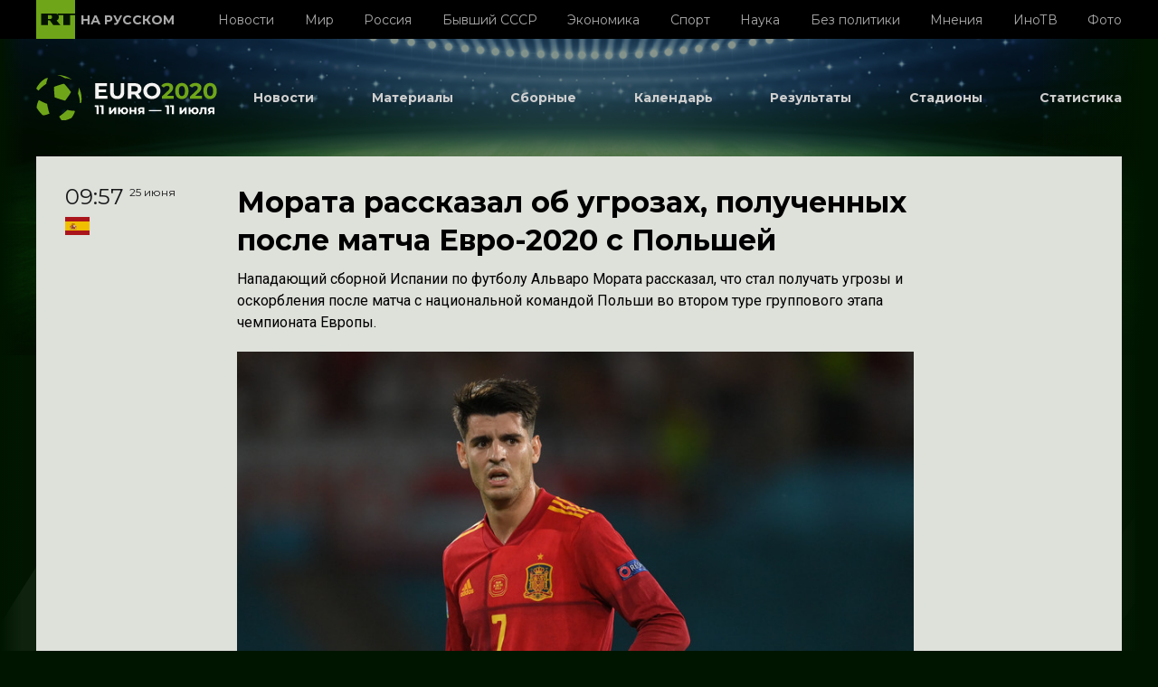

--- FILE ---
content_type: text/html; charset=UTF-8
request_url: https://russian.rt.com/sport/news/877755-morata-ugrozy-evro
body_size: 20069
content:

                    
            <!doctype html>
<html prefix="og: http://ogp.me/ns#"  lang="ru">
<head>
    <meta charset="UTF-8">
    <meta name="msvalidate.01" content="36879475773792950F4872586A371571" />
    <meta name="apple-mobile-web-app-capable" content="no">
    <meta name="format-detection" content="telephone=yes">
    <meta name="viewport" content="width=device-width, initial-scale=1.0, user-scalable=yes">
    <meta name="HandheldFriendly" content="true">
    <meta name="MobileOptimzied" content="width">
    <meta http-equiv="cleartype" content="on">
    <meta name="navigation" content="tabbed" >
    <meta http-equiv="X-UA-Compatible" content="ie=edge">

        <title>Мората рассказал об угрозах, полученных после матча Евро-2020 с Польшей</title>
    <meta name="description" content="Нападающий сборной Испании по футболу Альваро Мората рассказал, что стал получать угрозы и оскорбления после матча с национальной командой Польши во втором туре группового этапа чемпионата Европы." />
        
    <link rel="shortcut icon" href="/favicon.ico" type="image/x-icon" />
    <link rel="icon" href="/favicon.ico" type="image/x-icon" />
    <link rel="apple-touch-icon" href="/static/blocks/touch-icon/apple-touch-icon-precomposed.png"/>
    <link rel="apple-touch-icon" sizes="72x72" href="/static/blocks/touch-icon/apple-touch-icon-72x72-precomposed.png" />
    <link rel="apple-touch-icon" sizes="114x114" href="/static/blocks/touch-icon/apple-touch-icon-114x114-precomposed.png" />
    <link rel="apple-touch-icon" sizes="144x144" href="/static/blocks/touch-icon/apple-touch-icon-144x144-precomposed.png" />
    <meta property="fb:pages" content="240228462761886" />
    <meta name="google-site-verification" content="GYFQiVoLOXGoiBZb6BPk_PoFj173iKc7_nZ1eG1k-x4">
    <meta property="og:site_name" content="RT на русском" />
    <meta property="og:locale" content="ru_RU" />
    <meta property="og:type" content="article" />

    <meta property="og:title" content="Мората рассказал об угрозах, полученных после матча Евро-2020 с Польшей" />
    <meta property="og:url" content="https://russian.rt.com/sport/news/877755-morata-ugrozy-evro" >
    <meta property="og:description" content="Нападающий сборной Испании по футболу Альваро Мората рассказал, что стал получать угрозы и оскорбления после матча с национальной командой Польши во втором туре группового этапа чемпионата Европы." />
    <meta name="twitter:title" content="Мората рассказал об угрозах, полученных после матча Евро-2020 с Польшей" />

            <meta property="og:image" content="https://mf.b37mrtl.ru/russian/images/2021.06/article/60d57d7aae5ac905682eba07.JPG"/>
        <meta property="og:image:type" content="image/jpeg" />
        <meta property="og:image:width" content="840" />
        <meta property="og:image:height" content="450" />
        <meta name="twitter:image" content="https://mf.b37mrtl.ru/russian/images/2021.06/article/60d57d7aae5ac905682eba07.JPG" />
        <meta name="twitter:site" content="@RT_russian" />
    <meta name="twitter:card" content="summary_large_image">
    <meta name="twitter:app:name:iphone" content="iphone" />
    <meta name="twitter:app:id:iphone" content="iphone" />
    <meta name="twitter:app:url:iphone" content="url" />
    <meta name="twitter:app:name:ipad" content="ipad" />
    <meta name="twitter:app:id:ipad" content="ipad" />
    <meta name="twitter:app:url:ipad" content="url" />
    <meta name="twitter:app:name:googleplay" content="googleplay" />
    <meta name="twitter:app:id:googleplay" content="googleplay" />
    <meta name="twitter:app:url:googleplay" content="googleplay" />
    <meta name="apple-itunes-app" content="app-id=649316948, app-argument=russianrtnews://articles" />

    




  <link href="/static/blocks/euro2020/static/css/main.css?__v=1694606757135" rel="stylesheet">

        <link rel="stylesheet" href="https://ru.russiatoday.com/static/css/euro2020.css?v=170620211810">

    </head>
<body>
            <script type="text/javascript">
    window.EURO_2021 = window.EURO_2021 || {};
    window.EURO_2021['PlayersStats'] = {
        'SEASON_ID': 21809,
    };
    window.EURO_2021['Scoreboard'] = {"datasportsgroup":{"@attributes":{"version":"2.1.0","sport":"soccer","lang":"ru","generated_utc":"2021-07-12T07:18:04+00:00"},"method":{"@attributes":{"method_id":"1","name":"get_matches"}},"competition":{"@attributes":{"competition_id":"11","name":"\u0427\u0435\u043c\u043f\u0438\u043e\u043d\u0430\u0442 \u0415\u0432\u0440\u043e\u043f\u044b","teamtype":"male","type":"international","format":"international_cup","area_id":"7","area_name":"\u0415\u0432\u0440\u043e\u043f\u0430","last_updated":"2020-11-10 14:19:25"},"season":{"@attributes":{"season_id":"21809","title":"2020","original_name":"\u0427\u0435\u043c\u043f\u0438\u043e\u043d\u0430\u0442 \u0415\u0432\u0440\u043e\u043f\u044b","start_date":"2021-06-12","end_date":"2021-07-11","last_updated":"2021-04-24 03:00:05"},"rounds":[{"@attributes":{"round_id":"32726","name":"\u0413\u0440\u0443\u043f\u043f\u043e\u0432\u043e\u0439 \u044d\u0442\u0430\u043f","start_date":"2021-06-11","end_date":"2021-06-23","type":"table","current_gameweek":"3","last_updated":"2020-06-17 19:16:16"},"group":[{"@attributes":{"group_id":"8304","name":"\u0413\u0440\u0443\u043f\u043f\u0430 A","last_updated":"2019-06-11 17:09:25"},"match":[{"@attributes":{"match_id":"1797851","date":"2021-06-11","time":"21:00:00","date_utc":"2021-06-11","time_utc":"19:00:00","team_a_id":"710","team_a_name":"\u0422\u0443\u0440\u0446\u0438\u044f","team_a_short_name":"\u0422\u0443\u0440\u0446\u0438\u044f","team_a_tla_name":"TUR","team_a_original_name":"\u0422\u0443\u0440\u0446\u0438\u044f","team_a_country":"TUR","team_b_id":"678","team_b_name":"\u0418\u0442\u0430\u043b\u0438\u044f","team_b_short_name":"\u0418\u0442\u0430\u043b\u0438\u044f","team_b_tla_name":"ITA","team_b_original_name":"\u0418\u0442\u0430\u043b\u0438\u044f","team_b_country":"ITA","status":"Played","gameweek":"1","winner":"team_B","score_a":"0","score_b":"3","p1s_a":"0","p1s_b":"0","p2s_a":"0","p2s_b":"3","ets_a":"","ets_b":"","pen_a":"","pen_b":"","venue_type":"neutral","game_minute":"","final_period":"soc_p2s","attendance":"12916","venue_id":"675","venue_name":"\u041e\u043b\u0438\u043c\u043f\u0438\u0439\u0441\u043a\u0438\u0439 \u0441\u0442\u0430\u0434\u0438\u043e\u043d","venue_city":"\u0420\u0438\u043c","last_updated":"2021-06-20 18:54:11"}},{"@attributes":{"match_id":"1797852","date":"2021-06-12","time":"15:00:00","date_utc":"2021-06-12","time_utc":"13:00:00","team_a_id":"18273","team_a_name":"\u0423\u044d\u043b\u044c\u0441","team_a_short_name":"\u0423\u044d\u043b\u044c\u0441","team_a_tla_name":"WAL","team_a_original_name":"\u0423\u044d\u043b\u044c\u0441","team_a_country":"WAL","team_b_id":"706","team_b_name":"\u0428\u0432\u0435\u0439\u0446\u0430\u0440\u0438\u044f","team_b_short_name":"\u0428\u0432\u0435\u0439\u0446\u0430\u0440\u0438\u044f","team_b_tla_name":"SUI","team_b_original_name":"\u0428\u0432\u0435\u0439\u0446\u0430\u0440\u0438\u044f","team_b_country":"CHE","status":"Played","gameweek":"1","winner":"draw","score_a":"1","score_b":"1","p1s_a":"0","p1s_b":"0","p2s_a":"1","p2s_b":"1","ets_a":"","ets_b":"","pen_a":"","pen_b":"","venue_type":"neutral","game_minute":"","final_period":"soc_p2s","attendance":"8782","venue_id":"3177","venue_name":"\u0411\u0430\u043a\u0438\u043d\u0441\u043a\u0438\u0439 \u043e\u043b\u0438\u043c\u043f\u0438\u0439\u0441\u043a\u0438\u0439 \u0441\u0442\u0430\u0434\u0438\u043e\u043d","venue_city":"\u0411\u0430\u043a\u0443","last_updated":"2021-06-20 18:54:11"}},{"@attributes":{"match_id":"1797853","date":"2021-06-16","time":"18:00:00","date_utc":"2021-06-16","time_utc":"16:00:00","team_a_id":"710","team_a_name":"\u0422\u0443\u0440\u0446\u0438\u044f","team_a_short_name":"\u0422\u0443\u0440\u0446\u0438\u044f","team_a_tla_name":"TUR","team_a_original_name":"\u0422\u0443\u0440\u0446\u0438\u044f","team_a_country":"TUR","team_b_id":"18273","team_b_name":"\u0423\u044d\u043b\u044c\u0441","team_b_short_name":"\u0423\u044d\u043b\u044c\u0441","team_b_tla_name":"WAL","team_b_original_name":"\u0423\u044d\u043b\u044c\u0441","team_b_country":"WAL","status":"Played","gameweek":"2","winner":"team_B","score_a":"0","score_b":"2","p1s_a":"0","p1s_b":"1","p2s_a":"0","p2s_b":"1","ets_a":"","ets_b":"","pen_a":"","pen_b":"","venue_type":"neutral","game_minute":"","final_period":"soc_p2s","attendance":"19762","venue_id":"3177","venue_name":"\u0411\u0430\u043a\u0438\u043d\u0441\u043a\u0438\u0439 \u043e\u043b\u0438\u043c\u043f\u0438\u0439\u0441\u043a\u0438\u0439 \u0441\u0442\u0430\u0434\u0438\u043e\u043d","venue_city":"\u0411\u0430\u043a\u0443","last_updated":"2021-06-24 15:43:02"}},{"@attributes":{"match_id":"1797854","date":"2021-06-16","time":"21:00:00","date_utc":"2021-06-16","time_utc":"19:00:00","team_a_id":"678","team_a_name":"\u0418\u0442\u0430\u043b\u0438\u044f","team_a_short_name":"\u0418\u0442\u0430\u043b\u0438\u044f","team_a_tla_name":"ITA","team_a_original_name":"\u0418\u0442\u0430\u043b\u0438\u044f","team_a_country":"ITA","team_b_id":"706","team_b_name":"\u0428\u0432\u0435\u0439\u0446\u0430\u0440\u0438\u044f","team_b_short_name":"\u0428\u0432\u0435\u0439\u0446\u0430\u0440\u0438\u044f","team_b_tla_name":"SUI","team_b_original_name":"\u0428\u0432\u0435\u0439\u0446\u0430\u0440\u0438\u044f","team_b_country":"CHE","status":"Played","gameweek":"2","winner":"team_A","score_a":"3","score_b":"0","p1s_a":"1","p1s_b":"0","p2s_a":"2","p2s_b":"0","ets_a":"","ets_b":"","pen_a":"","pen_b":"","venue_type":"neutral","game_minute":"","final_period":"soc_p2s","attendance":"12445","venue_id":"675","venue_name":"\u041e\u043b\u0438\u043c\u043f\u0438\u0439\u0441\u043a\u0438\u0439 \u0441\u0442\u0430\u0434\u0438\u043e\u043d","venue_city":"\u0420\u0438\u043c","last_updated":"2021-06-20 18:54:11"}},{"@attributes":{"match_id":"1797856","date":"2021-06-20","time":"18:00:00","date_utc":"2021-06-20","time_utc":"16:00:00","team_a_id":"678","team_a_name":"\u0418\u0442\u0430\u043b\u0438\u044f","team_a_short_name":"\u0418\u0442\u0430\u043b\u0438\u044f","team_a_tla_name":"ITA","team_a_original_name":"\u0418\u0442\u0430\u043b\u0438\u044f","team_a_country":"ITA","team_b_id":"18273","team_b_name":"\u0423\u044d\u043b\u044c\u0441","team_b_short_name":"\u0423\u044d\u043b\u044c\u0441","team_b_tla_name":"WAL","team_b_original_name":"\u0423\u044d\u043b\u044c\u0441","team_b_country":"WAL","status":"Played","gameweek":"3","winner":"team_A","score_a":"1","score_b":"0","p1s_a":"1","p1s_b":"0","p2s_a":"0","p2s_b":"0","ets_a":"","ets_b":"","pen_a":"","pen_b":"","venue_type":"neutral","game_minute":"","final_period":"soc_p2s","attendance":"11541","venue_id":"675","venue_name":"\u041e\u043b\u0438\u043c\u043f\u0438\u0439\u0441\u043a\u0438\u0439 \u0441\u0442\u0430\u0434\u0438\u043e\u043d","venue_city":"\u0420\u0438\u043c","last_updated":"2021-06-24 11:26:02"}},{"@attributes":{"match_id":"1797855","date":"2021-06-20","time":"18:00:00","date_utc":"2021-06-20","time_utc":"16:00:00","team_a_id":"706","team_a_name":"\u0428\u0432\u0435\u0439\u0446\u0430\u0440\u0438\u044f","team_a_short_name":"\u0428\u0432\u0435\u0439\u0446\u0430\u0440\u0438\u044f","team_a_tla_name":"SUI","team_a_original_name":"\u0428\u0432\u0435\u0439\u0446\u0430\u0440\u0438\u044f","team_a_country":"CHE","team_b_id":"710","team_b_name":"\u0422\u0443\u0440\u0446\u0438\u044f","team_b_short_name":"\u0422\u0443\u0440\u0446\u0438\u044f","team_b_tla_name":"TUR","team_b_original_name":"\u0422\u0443\u0440\u0446\u0438\u044f","team_b_country":"TUR","status":"Played","gameweek":"3","winner":"team_A","score_a":"3","score_b":"1","p1s_a":"2","p1s_b":"0","p2s_a":"1","p2s_b":"1","ets_a":"","ets_b":"","pen_a":"","pen_b":"","venue_type":"neutral","game_minute":"","final_period":"soc_p2s","attendance":"17138","venue_id":"3177","venue_name":"\u0411\u0430\u043a\u0438\u043d\u0441\u043a\u0438\u0439 \u043e\u043b\u0438\u043c\u043f\u0438\u0439\u0441\u043a\u0438\u0439 \u0441\u0442\u0430\u0434\u0438\u043e\u043d","venue_city":"\u0411\u0430\u043a\u0443","last_updated":"2021-06-24 11:26:02"}}]},{"@attributes":{"group_id":"8305","name":"\u0413\u0440\u0443\u043f\u043f\u0430 B","last_updated":"2019-06-11 17:09:25"},"match":[{"@attributes":{"match_id":"1797857","date":"2021-06-12","time":"18:00:00","date_utc":"2021-06-12","time_utc":"16:00:00","team_a_id":"660","team_a_name":"\u0414\u0430\u043d\u0438\u044f","team_a_short_name":"\u0414\u0430\u043d\u0438\u044f","team_a_tla_name":"DEN","team_a_original_name":"\u0414\u0430\u043d\u0438\u044f","team_a_country":"DNK","team_b_id":"18259","team_b_name":"\u0424\u0438\u043d\u043b\u044f\u043d\u0434\u0438\u044f","team_b_short_name":"\u0424\u0438\u043d\u043b\u044f\u043d\u0434\u0438\u044f","team_b_tla_name":"FIN","team_b_original_name":"\u0424\u0438\u043d\u043b\u044f\u043d\u0434\u0438\u044f","team_b_country":"FIN","status":"Played","gameweek":"1","winner":"team_B","score_a":"0","score_b":"1","p1s_a":"0","p1s_b":"0","p2s_a":"0","p2s_b":"1","ets_a":"","ets_b":"","pen_a":"","pen_b":"","venue_type":"neutral","game_minute":"","final_period":"soc_p2s","attendance":"13790","venue_id":"552","venue_name":"\u041f\u0430\u0440\u043a\u0435\u043d","venue_city":"\u041a\u043e\u043f\u0435\u043d\u0433\u0430\u0433\u0435\u043d","last_updated":"2021-06-20 18:54:11"}},{"@attributes":{"match_id":"1797858","date":"2021-06-12","time":"21:00:00","date_utc":"2021-06-12","time_utc":"19:00:00","team_a_id":"645","team_a_name":"\u0411\u0435\u043b\u044c\u0433\u0438\u044f","team_a_short_name":"\u0411\u0435\u043b\u044c\u0433\u0438\u044f","team_a_tla_name":"BEL","team_a_original_name":"\u0411\u0435\u043b\u044c\u0433\u0438\u044f","team_a_country":"BEL","team_b_id":"696","team_b_name":"\u0420\u043e\u0441\u0441\u0438\u044f","team_b_short_name":"\u0420\u043e\u0441\u0441\u0438\u044f","team_b_tla_name":"RUS","team_b_original_name":"\u0420\u043e\u0441\u0441\u0438\u044f","team_b_country":"RUS","status":"Played","gameweek":"1","winner":"team_A","score_a":"3","score_b":"0","p1s_a":"2","p1s_b":"0","p2s_a":"1","p2s_b":"0","ets_a":"","ets_b":"","pen_a":"","pen_b":"","venue_type":"neutral","game_minute":"","final_period":"soc_p2s","attendance":"26264","venue_id":"7758","venue_name":"\u0413\u0430\u0437\u043f\u0440\u043e\u043c \u0410\u0440\u0435\u043d\u0430","venue_city":"\u0421\u0430\u043d\u043a\u0442-\u041f\u0435\u0442\u0435\u0440\u0431\u0443\u0440\u0433","last_updated":"2021-06-20 18:54:11"}},{"@attributes":{"match_id":"1797859","date":"2021-06-16","time":"15:00:00","date_utc":"2021-06-16","time_utc":"13:00:00","team_a_id":"18259","team_a_name":"\u0424\u0438\u043d\u043b\u044f\u043d\u0434\u0438\u044f","team_a_short_name":"\u0424\u0438\u043d\u043b\u044f\u043d\u0434\u0438\u044f","team_a_tla_name":"FIN","team_a_original_name":"\u0424\u0438\u043d\u043b\u044f\u043d\u0434\u0438\u044f","team_a_country":"FIN","team_b_id":"696","team_b_name":"\u0420\u043e\u0441\u0441\u0438\u044f","team_b_short_name":"\u0420\u043e\u0441\u0441\u0438\u044f","team_b_tla_name":"RUS","team_b_original_name":"\u0420\u043e\u0441\u0441\u0438\u044f","team_b_country":"RUS","status":"Played","gameweek":"2","winner":"team_B","score_a":"0","score_b":"1","p1s_a":"0","p1s_b":"1","p2s_a":"0","p2s_b":"0","ets_a":"","ets_b":"","pen_a":"","pen_b":"","venue_type":"neutral","game_minute":"","final_period":"soc_p2s","attendance":"24540","venue_id":"7758","venue_name":"\u0413\u0430\u0437\u043f\u0440\u043e\u043c \u0410\u0440\u0435\u043d\u0430","venue_city":"\u0421\u0430\u043d\u043a\u0442-\u041f\u0435\u0442\u0435\u0440\u0431\u0443\u0440\u0433","last_updated":"2021-06-20 18:54:11"}},{"@attributes":{"match_id":"1797860","date":"2021-06-17","time":"18:00:00","date_utc":"2021-06-17","time_utc":"16:00:00","team_a_id":"660","team_a_name":"\u0414\u0430\u043d\u0438\u044f","team_a_short_name":"\u0414\u0430\u043d\u0438\u044f","team_a_tla_name":"DEN","team_a_original_name":"\u0414\u0430\u043d\u0438\u044f","team_a_country":"DNK","team_b_id":"645","team_b_name":"\u0411\u0435\u043b\u044c\u0433\u0438\u044f","team_b_short_name":"\u0411\u0435\u043b\u044c\u0433\u0438\u044f","team_b_tla_name":"BEL","team_b_original_name":"\u0411\u0435\u043b\u044c\u0433\u0438\u044f","team_b_country":"BEL","status":"Played","gameweek":"2","winner":"team_B","score_a":"1","score_b":"2","p1s_a":"1","p1s_b":"0","p2s_a":"0","p2s_b":"2","ets_a":"","ets_b":"","pen_a":"","pen_b":"","venue_type":"neutral","game_minute":"","final_period":"soc_p2s","attendance":"23395","venue_id":"552","venue_name":"\u041f\u0430\u0440\u043a\u0435\u043d","venue_city":"\u041a\u043e\u043f\u0435\u043d\u0433\u0430\u0433\u0435\u043d","last_updated":"2021-06-20 18:54:11"}},{"@attributes":{"match_id":"1797861","date":"2021-06-21","time":"21:00:00","date_utc":"2021-06-21","time_utc":"19:00:00","team_a_id":"696","team_a_name":"\u0420\u043e\u0441\u0441\u0438\u044f","team_a_short_name":"\u0420\u043e\u0441\u0441\u0438\u044f","team_a_tla_name":"RUS","team_a_original_name":"\u0420\u043e\u0441\u0441\u0438\u044f","team_a_country":"RUS","team_b_id":"660","team_b_name":"\u0414\u0430\u043d\u0438\u044f","team_b_short_name":"\u0414\u0430\u043d\u0438\u044f","team_b_tla_name":"DEN","team_b_original_name":"\u0414\u0430\u043d\u0438\u044f","team_b_country":"DNK","status":"Played","gameweek":"3","winner":"team_B","score_a":"1","score_b":"4","p1s_a":"0","p1s_b":"1","p2s_a":"1","p2s_b":"3","ets_a":"","ets_b":"","pen_a":"","pen_b":"","venue_type":"neutral","game_minute":"","final_period":"soc_p2s","attendance":"23644","venue_id":"552","venue_name":"\u041f\u0430\u0440\u043a\u0435\u043d","venue_city":"\u041a\u043e\u043f\u0435\u043d\u0433\u0430\u0433\u0435\u043d","last_updated":"2021-06-24 11:26:32"}},{"@attributes":{"match_id":"1797862","date":"2021-06-21","time":"21:00:00","date_utc":"2021-06-21","time_utc":"19:00:00","team_a_id":"18259","team_a_name":"\u0424\u0438\u043d\u043b\u044f\u043d\u0434\u0438\u044f","team_a_short_name":"\u0424\u0438\u043d\u043b\u044f\u043d\u0434\u0438\u044f","team_a_tla_name":"FIN","team_a_original_name":"\u0424\u0438\u043d\u043b\u044f\u043d\u0434\u0438\u044f","team_a_country":"FIN","team_b_id":"645","team_b_name":"\u0411\u0435\u043b\u044c\u0433\u0438\u044f","team_b_short_name":"\u0411\u0435\u043b\u044c\u0433\u0438\u044f","team_b_tla_name":"BEL","team_b_original_name":"\u0411\u0435\u043b\u044c\u0433\u0438\u044f","team_b_country":"BEL","status":"Played","gameweek":"3","winner":"team_B","score_a":"0","score_b":"2","p1s_a":"0","p1s_b":"0","p2s_a":"0","p2s_b":"2","ets_a":"","ets_b":"","pen_a":"","pen_b":"","venue_type":"neutral","game_minute":"","final_period":"soc_p2s","attendance":"18545","venue_id":"7758","venue_name":"\u0413\u0430\u0437\u043f\u0440\u043e\u043c \u0410\u0440\u0435\u043d\u0430","venue_city":"\u0421\u0430\u043d\u043a\u0442-\u041f\u0435\u0442\u0435\u0440\u0431\u0443\u0440\u0433","last_updated":"2021-06-24 11:26:32"}}]},{"@attributes":{"group_id":"8306","name":"\u0413\u0440\u0443\u043f\u043f\u0430 C","last_updated":"2019-06-11 17:09:25"},"match":[{"@attributes":{"match_id":"1797863","date":"2021-06-13","time":"18:00:00","date_utc":"2021-06-13","time_utc":"16:00:00","team_a_id":"644","team_a_name":"\u0410\u0432\u0441\u0442\u0440\u0438\u044f","team_a_short_name":"\u0410\u0432\u0441\u0442\u0440\u0438\u044f","team_a_tla_name":"AUT","team_a_original_name":"\u0410\u0432\u0441\u0442\u0440\u0438\u044f","team_a_country":"AUT","team_b_id":"18268","team_b_name":"\u0421\u0435\u0432\u0435\u0440\u043d\u0430\u044f \u041c\u0430\u043a\u0435\u0434\u043e\u043d\u0438\u044f","team_b_short_name":"\u041c\u0430\u043a\u0435\u0434\u043e\u043d\u0438\u044f","team_b_tla_name":"MKD","team_b_original_name":"\u0421\u0435\u0432\u0435\u0440\u043d\u0430\u044f \u041c\u0430\u043a\u0435\u0434\u043e\u043d\u0438\u044f","team_b_country":"MKD","status":"Played","gameweek":"1","winner":"team_A","score_a":"3","score_b":"1","p1s_a":"1","p1s_b":"1","p2s_a":"2","p2s_b":"0","ets_a":"","ets_b":"","pen_a":"","pen_b":"","venue_type":"neutral","game_minute":"","final_period":"soc_p2s","attendance":"9082","venue_id":"516","venue_name":"\u041d\u0430\u0446\u0438\u043e\u043d\u0430\u043b\u044c\u043d\u044b\u0439 \u0441\u0442\u0430\u0434\u0438\u043e\u043d","venue_city":"\u0411\u0443\u0445\u0430\u0440\u0435\u0441\u0442","last_updated":"2021-06-20 18:54:11"}},{"@attributes":{"match_id":"1797864","date":"2021-06-13","time":"21:00:00","date_utc":"2021-06-13","time_utc":"19:00:00","team_a_id":"686","team_a_name":"\u041d\u0438\u0434\u0435\u0440\u043b\u0430\u043d\u0434\u044b","team_a_short_name":"\u041d\u0438\u0434\u0435\u0440\u043b\u0430\u043d\u0434\u044b","team_a_tla_name":"NED","team_a_original_name":"\u041d\u0438\u0434\u0435\u0440\u043b\u0430\u043d\u0434\u044b","team_a_country":"NLD","team_b_id":"712","team_b_name":"\u0423\u043a\u0440\u0430\u0438\u043d\u0430","team_b_short_name":"\u0423\u043a\u0440\u0430\u0438\u043d\u0430","team_b_tla_name":"UKR","team_b_original_name":"\u0423\u043a\u0440\u0430\u0438\u043d\u0430","team_b_country":"UKR","status":"Played","gameweek":"1","winner":"team_A","score_a":"3","score_b":"2","p1s_a":"0","p1s_b":"0","p2s_a":"3","p2s_b":"2","ets_a":"","ets_b":"","pen_a":"","pen_b":"","venue_type":"neutral","game_minute":"","final_period":"soc_p2s","attendance":"15837","venue_id":"382","venue_name":"\u0419\u043e\u0445\u0430\u043d \u041a\u0440\u043e\u0439\u0444 \u0410\u0440\u0435\u043d\u0430","venue_city":"\u0410\u043c\u0441\u0442\u0435\u0440\u0434\u0430\u043c","last_updated":"2021-06-20 18:54:11"}},{"@attributes":{"match_id":"1797865","date":"2021-06-17","time":"15:00:00","date_utc":"2021-06-17","time_utc":"13:00:00","team_a_id":"712","team_a_name":"\u0423\u043a\u0440\u0430\u0438\u043d\u0430","team_a_short_name":"\u0423\u043a\u0440\u0430\u0438\u043d\u0430","team_a_tla_name":"UKR","team_a_original_name":"\u0423\u043a\u0440\u0430\u0438\u043d\u0430","team_a_country":"UKR","team_b_id":"18268","team_b_name":"\u0421\u0435\u0432\u0435\u0440\u043d\u0430\u044f \u041c\u0430\u043a\u0435\u0434\u043e\u043d\u0438\u044f","team_b_short_name":"\u041c\u0430\u043a\u0435\u0434\u043e\u043d\u0438\u044f","team_b_tla_name":"MKD","team_b_original_name":"\u0421\u0435\u0432\u0435\u0440\u043d\u0430\u044f \u041c\u0430\u043a\u0435\u0434\u043e\u043d\u0438\u044f","team_b_country":"MKD","status":"Played","gameweek":"2","winner":"team_A","score_a":"2","score_b":"1","p1s_a":"2","p1s_b":"0","p2s_a":"0","p2s_b":"1","ets_a":"","ets_b":"","pen_a":"","pen_b":"","venue_type":"neutral","game_minute":"","final_period":"soc_p2s","attendance":"10001","venue_id":"516","venue_name":"\u041d\u0430\u0446\u0438\u043e\u043d\u0430\u043b\u044c\u043d\u044b\u0439 \u0441\u0442\u0430\u0434\u0438\u043e\u043d","venue_city":"\u0411\u0443\u0445\u0430\u0440\u0435\u0441\u0442","last_updated":"2021-06-20 18:54:11"}},{"@attributes":{"match_id":"1797866","date":"2021-06-17","time":"21:00:00","date_utc":"2021-06-17","time_utc":"19:00:00","team_a_id":"686","team_a_name":"\u041d\u0438\u0434\u0435\u0440\u043b\u0430\u043d\u0434\u044b","team_a_short_name":"\u041d\u0438\u0434\u0435\u0440\u043b\u0430\u043d\u0434\u044b","team_a_tla_name":"NED","team_a_original_name":"\u041d\u0438\u0434\u0435\u0440\u043b\u0430\u043d\u0434\u044b","team_a_country":"NLD","team_b_id":"644","team_b_name":"\u0410\u0432\u0441\u0442\u0440\u0438\u044f","team_b_short_name":"\u0410\u0432\u0441\u0442\u0440\u0438\u044f","team_b_tla_name":"AUT","team_b_original_name":"\u0410\u0432\u0441\u0442\u0440\u0438\u044f","team_b_country":"AUT","status":"Played","gameweek":"2","winner":"team_A","score_a":"2","score_b":"0","p1s_a":"1","p1s_b":"0","p2s_a":"1","p2s_b":"0","ets_a":"","ets_b":"","pen_a":"","pen_b":"","venue_type":"neutral","game_minute":"","final_period":"soc_p2s","attendance":"15243","venue_id":"382","venue_name":"\u0419\u043e\u0445\u0430\u043d \u041a\u0440\u043e\u0439\u0444 \u0410\u0440\u0435\u043d\u0430","venue_city":"\u0410\u043c\u0441\u0442\u0435\u0440\u0434\u0430\u043c","last_updated":"2021-06-20 18:54:11"}},{"@attributes":{"match_id":"1797867","date":"2021-06-21","time":"18:00:00","date_utc":"2021-06-21","time_utc":"16:00:00","team_a_id":"712","team_a_name":"\u0423\u043a\u0440\u0430\u0438\u043d\u0430","team_a_short_name":"\u0423\u043a\u0440\u0430\u0438\u043d\u0430","team_a_tla_name":"UKR","team_a_original_name":"\u0423\u043a\u0440\u0430\u0438\u043d\u0430","team_a_country":"UKR","team_b_id":"644","team_b_name":"\u0410\u0432\u0441\u0442\u0440\u0438\u044f","team_b_short_name":"\u0410\u0432\u0441\u0442\u0440\u0438\u044f","team_b_tla_name":"AUT","team_b_original_name":"\u0410\u0432\u0441\u0442\u0440\u0438\u044f","team_b_country":"AUT","status":"Played","gameweek":"3","winner":"team_B","score_a":"0","score_b":"1","p1s_a":"0","p1s_b":"1","p2s_a":"0","p2s_b":"0","ets_a":"","ets_b":"","pen_a":"","pen_b":"","venue_type":"neutral","game_minute":"","final_period":"soc_p2s","attendance":"10472","venue_id":"516","venue_name":"\u041d\u0430\u0446\u0438\u043e\u043d\u0430\u043b\u044c\u043d\u044b\u0439 \u0441\u0442\u0430\u0434\u0438\u043e\u043d","venue_city":"\u0411\u0443\u0445\u0430\u0440\u0435\u0441\u0442","last_updated":"2021-06-24 11:27:03"}},{"@attributes":{"match_id":"1797868","date":"2021-06-21","time":"18:00:00","date_utc":"2021-06-21","time_utc":"16:00:00","team_a_id":"18268","team_a_name":"\u0421\u0435\u0432\u0435\u0440\u043d\u0430\u044f \u041c\u0430\u043a\u0435\u0434\u043e\u043d\u0438\u044f","team_a_short_name":"\u041c\u0430\u043a\u0435\u0434\u043e\u043d\u0438\u044f","team_a_tla_name":"MKD","team_a_original_name":"\u0421\u0435\u0432\u0435\u0440\u043d\u0430\u044f \u041c\u0430\u043a\u0435\u0434\u043e\u043d\u0438\u044f","team_a_country":"MKD","team_b_id":"686","team_b_name":"\u041d\u0438\u0434\u0435\u0440\u043b\u0430\u043d\u0434\u044b","team_b_short_name":"\u041d\u0438\u0434\u0435\u0440\u043b\u0430\u043d\u0434\u044b","team_b_tla_name":"NED","team_b_original_name":"\u041d\u0438\u0434\u0435\u0440\u043b\u0430\u043d\u0434\u044b","team_b_country":"NLD","status":"Played","gameweek":"3","winner":"team_B","score_a":"0","score_b":"3","p1s_a":"0","p1s_b":"1","p2s_a":"0","p2s_b":"2","ets_a":"","ets_b":"","pen_a":"","pen_b":"","venue_type":"neutral","game_minute":"","final_period":"soc_p2s","attendance":"15227","venue_id":"382","venue_name":"\u0419\u043e\u0445\u0430\u043d \u041a\u0440\u043e\u0439\u0444 \u0410\u0440\u0435\u043d\u0430","venue_city":"\u0410\u043c\u0441\u0442\u0435\u0440\u0434\u0430\u043c","last_updated":"2021-06-24 11:27:03"}}]},{"@attributes":{"group_id":"8307","name":"\u0413\u0440\u0443\u043f\u043f\u0430 D","last_updated":"2019-06-11 17:09:25"},"match":[{"@attributes":{"match_id":"1797869","date":"2021-06-13","time":"15:00:00","date_utc":"2021-06-13","time_utc":"13:00:00","team_a_id":"665","team_a_name":"\u0410\u043d\u0433\u043b\u0438\u044f","team_a_short_name":"\u0410\u043d\u0433\u043b\u0438\u044f","team_a_tla_name":"ENG","team_a_original_name":"\u0410\u043d\u0433\u043b\u0438\u044f","team_a_country":"ENG","team_b_id":"656","team_b_name":"\u0425\u043e\u0440\u0432\u0430\u0442\u0438\u044f","team_b_short_name":"\u0425\u043e\u0440\u0432\u0430\u0442\u0438\u044f","team_b_tla_name":"CRO","team_b_original_name":"\u0425\u043e\u0440\u0432\u0430\u0442\u0438\u044f","team_b_country":"HRV","status":"Played","gameweek":"1","winner":"team_A","score_a":"1","score_b":"0","p1s_a":"0","p1s_b":"0","p2s_a":"1","p2s_b":"0","ets_a":"","ets_b":"","pen_a":"","pen_b":"","venue_type":"neutral","game_minute":"","final_period":"soc_p2s","attendance":"18497","venue_id":"359","venue_name":"\u0421\u0442\u0430\u0434\u0438\u043e\u043d \u0423\u044d\u043c\u0431\u043b\u0438","venue_city":"\u041b\u043e\u043d\u0434\u043e\u043d","last_updated":"2021-06-20 18:54:11"}},{"@attributes":{"match_id":"1797870","date":"2021-06-14","time":"15:00:00","date_utc":"2021-06-14","time_utc":"13:00:00","team_a_id":"698","team_a_name":"\u0428\u043e\u0442\u043b\u0430\u043d\u0434\u0438\u044f","team_a_short_name":"\u0428\u043e\u0442\u043b\u0430\u043d\u0434\u0438\u044f","team_a_tla_name":"SCO","team_a_original_name":"\u0428\u043e\u0442\u043b\u0430\u043d\u0434\u0438\u044f","team_a_country":"SCO","team_b_id":"658","team_b_name":"\u0427\u0435\u0445\u0438\u044f","team_b_short_name":"\u0427\u0435\u0445\u0438\u044f","team_b_tla_name":"CZE","team_b_original_name":"\u0427\u0435\u0445\u0438\u044f","team_b_country":"CZE","status":"Played","gameweek":"1","winner":"team_B","score_a":"0","score_b":"2","p1s_a":"0","p1s_b":"1","p2s_a":"0","p2s_b":"1","ets_a":"","ets_b":"","pen_a":"","pen_b":"","venue_type":"neutral","game_minute":"","final_period":"soc_p2s","attendance":"9847","venue_id":"1986","venue_name":"\u0425\u044d\u043c\u043f\u0434\u0435\u043d \u041f\u0430\u0440\u043a","venue_city":"\u0413\u043b\u0430\u0437\u0433\u043e","last_updated":"2021-06-20 18:54:11"}},{"@attributes":{"match_id":"1797871","date":"2021-06-18","time":"18:00:00","date_utc":"2021-06-18","time_utc":"16:00:00","team_a_id":"656","team_a_name":"\u0425\u043e\u0440\u0432\u0430\u0442\u0438\u044f","team_a_short_name":"\u0425\u043e\u0440\u0432\u0430\u0442\u0438\u044f","team_a_tla_name":"CRO","team_a_original_name":"\u0425\u043e\u0440\u0432\u0430\u0442\u0438\u044f","team_a_country":"HRV","team_b_id":"658","team_b_name":"\u0427\u0435\u0445\u0438\u044f","team_b_short_name":"\u0427\u0435\u0445\u0438\u044f","team_b_tla_name":"CZE","team_b_original_name":"\u0427\u0435\u0445\u0438\u044f","team_b_country":"CZE","status":"Played","gameweek":"2","winner":"draw","score_a":"1","score_b":"1","p1s_a":"0","p1s_b":"1","p2s_a":"1","p2s_b":"0","ets_a":"","ets_b":"","pen_a":"","pen_b":"","venue_type":"neutral","game_minute":"","final_period":"soc_p2s","attendance":"5607","venue_id":"1986","venue_name":"\u0425\u044d\u043c\u043f\u0434\u0435\u043d \u041f\u0430\u0440\u043a","venue_city":"\u0413\u043b\u0430\u0437\u0433\u043e","last_updated":"2021-06-24 11:27:29"}},{"@attributes":{"match_id":"1797872","date":"2021-06-18","time":"21:00:00","date_utc":"2021-06-18","time_utc":"19:00:00","team_a_id":"665","team_a_name":"\u0410\u043d\u0433\u043b\u0438\u044f","team_a_short_name":"\u0410\u043d\u0433\u043b\u0438\u044f","team_a_tla_name":"ENG","team_a_original_name":"\u0410\u043d\u0433\u043b\u0438\u044f","team_a_country":"ENG","team_b_id":"698","team_b_name":"\u0428\u043e\u0442\u043b\u0430\u043d\u0434\u0438\u044f","team_b_short_name":"\u0428\u043e\u0442\u043b\u0430\u043d\u0434\u0438\u044f","team_b_tla_name":"SCO","team_b_original_name":"\u0428\u043e\u0442\u043b\u0430\u043d\u0434\u0438\u044f","team_b_country":"SCO","status":"Played","gameweek":"2","winner":"draw","score_a":"0","score_b":"0","p1s_a":"0","p1s_b":"0","p2s_a":"0","p2s_b":"0","ets_a":"","ets_b":"","pen_a":"","pen_b":"","venue_type":"neutral","game_minute":"","final_period":"soc_p2s","attendance":"20306","venue_id":"359","venue_name":"\u0421\u0442\u0430\u0434\u0438\u043e\u043d \u0423\u044d\u043c\u0431\u043b\u0438","venue_city":"\u041b\u043e\u043d\u0434\u043e\u043d","last_updated":"2021-06-24 11:27:29"}},{"@attributes":{"match_id":"1797873","date":"2021-06-22","time":"21:00:00","date_utc":"2021-06-22","time_utc":"19:00:00","team_a_id":"656","team_a_name":"\u0425\u043e\u0440\u0432\u0430\u0442\u0438\u044f","team_a_short_name":"\u0425\u043e\u0440\u0432\u0430\u0442\u0438\u044f","team_a_tla_name":"CRO","team_a_original_name":"\u0425\u043e\u0440\u0432\u0430\u0442\u0438\u044f","team_a_country":"HRV","team_b_id":"698","team_b_name":"\u0428\u043e\u0442\u043b\u0430\u043d\u0434\u0438\u044f","team_b_short_name":"\u0428\u043e\u0442\u043b\u0430\u043d\u0434\u0438\u044f","team_b_tla_name":"SCO","team_b_original_name":"\u0428\u043e\u0442\u043b\u0430\u043d\u0434\u0438\u044f","team_b_country":"SCO","status":"Played","gameweek":"3","winner":"team_A","score_a":"3","score_b":"1","p1s_a":"1","p1s_b":"1","p2s_a":"2","p2s_b":"0","ets_a":"","ets_b":"","pen_a":"","pen_b":"","venue_type":"neutral","game_minute":"","final_period":"soc_p2s","attendance":"9896","venue_id":"1986","venue_name":"\u0425\u044d\u043c\u043f\u0434\u0435\u043d \u041f\u0430\u0440\u043a","venue_city":"\u0413\u043b\u0430\u0437\u0433\u043e","last_updated":"2021-06-24 11:27:29"}},{"@attributes":{"match_id":"1797874","date":"2021-06-22","time":"21:00:00","date_utc":"2021-06-22","time_utc":"19:00:00","team_a_id":"658","team_a_name":"\u0427\u0435\u0445\u0438\u044f","team_a_short_name":"\u0427\u0435\u0445\u0438\u044f","team_a_tla_name":"CZE","team_a_original_name":"\u0427\u0435\u0445\u0438\u044f","team_a_country":"CZE","team_b_id":"665","team_b_name":"\u0410\u043d\u0433\u043b\u0438\u044f","team_b_short_name":"\u0410\u043d\u0433\u043b\u0438\u044f","team_b_tla_name":"ENG","team_b_original_name":"\u0410\u043d\u0433\u043b\u0438\u044f","team_b_country":"ENG","status":"Played","gameweek":"3","winner":"team_B","score_a":"0","score_b":"1","p1s_a":"0","p1s_b":"1","p2s_a":"0","p2s_b":"0","ets_a":"","ets_b":"","pen_a":"","pen_b":"","venue_type":"neutral","game_minute":"","final_period":"soc_p2s","attendance":"19104","venue_id":"359","venue_name":"\u0421\u0442\u0430\u0434\u0438\u043e\u043d \u0423\u044d\u043c\u0431\u043b\u0438","venue_city":"\u041b\u043e\u043d\u0434\u043e\u043d","last_updated":"2021-06-24 11:27:29"}}]},{"@attributes":{"group_id":"8308","name":"\u0413\u0440\u0443\u043f\u043f\u0430 E","last_updated":"2019-06-11 17:09:25"},"match":[{"@attributes":{"match_id":"1797875","date":"2021-06-14","time":"18:00:00","date_utc":"2021-06-14","time_utc":"16:00:00","team_a_id":"693","team_a_name":"\u041f\u043e\u043b\u044c\u0448\u0430","team_a_short_name":"\u041f\u043e\u043b\u044c\u0448\u0430","team_a_tla_name":"POL","team_a_original_name":"\u041f\u043e\u043b\u044c\u0448\u0430","team_a_country":"POL","team_b_id":"702","team_b_name":"\u0421\u043b\u043e\u0432\u0430\u043a\u0438\u044f","team_b_short_name":"\u0421\u043b\u043e\u0432\u0430\u043a\u0438\u044f","team_b_tla_name":"SVK","team_b_original_name":"\u0421\u043b\u043e\u0432\u0430\u043a\u0438\u044f","team_b_country":"SVK","status":"Played","gameweek":"1","winner":"team_B","score_a":"1","score_b":"2","p1s_a":"0","p1s_b":"1","p2s_a":"1","p2s_b":"1","ets_a":"","ets_b":"","pen_a":"","pen_b":"","venue_type":"neutral","game_minute":"","final_period":"soc_p2s","attendance":"12862","venue_id":"7758","venue_name":"\u0413\u0430\u0437\u043f\u0440\u043e\u043c \u0410\u0440\u0435\u043d\u0430","venue_city":"\u0421\u0430\u043d\u043a\u0442-\u041f\u0435\u0442\u0435\u0440\u0431\u0443\u0440\u0433","last_updated":"2021-06-20 18:54:11"}},{"@attributes":{"match_id":"1797876","date":"2021-06-14","time":"21:00:00","date_utc":"2021-06-14","time_utc":"19:00:00","team_a_id":"704","team_a_name":"\u0418\u0441\u043f\u0430\u043d\u0438\u044f","team_a_short_name":"\u0418\u0441\u043f\u0430\u043d\u0438\u044f","team_a_tla_name":"ESP","team_a_original_name":"\u0418\u0441\u043f\u0430\u043d\u0438\u044f","team_a_country":"ESP","team_b_id":"705","team_b_name":"\u0428\u0432\u0435\u0446\u0438\u044f","team_b_short_name":"\u0428\u0432\u0435\u0446\u0438\u044f","team_b_tla_name":"SWE","team_b_original_name":"\u0428\u0432\u0435\u0446\u0438\u044f","team_b_country":"SWE","status":"Played","gameweek":"1","winner":"draw","score_a":"0","score_b":"0","p1s_a":"0","p1s_b":"0","p2s_a":"0","p2s_b":"0","ets_a":"","ets_b":"","pen_a":"","pen_b":"","venue_type":"neutral","game_minute":"","final_period":"soc_p2s","attendance":"10559","venue_id":"12057","venue_name":"\u041e\u043b\u0438\u043c\u043f\u0438\u0439\u0441\u043a\u0438\u0439 \u0441\u0442\u0430\u0434\u0438\u043e\u043d \u0421\u0435\u0432\u0438\u043b\u044c\u0438 ","venue_city":"\u0421\u0435\u0432\u0438\u043b\u044c\u044f","last_updated":"2021-06-20 18:54:11"}},{"@attributes":{"match_id":"1797877","date":"2021-06-18","time":"15:00:00","date_utc":"2021-06-18","time_utc":"13:00:00","team_a_id":"705","team_a_name":"\u0428\u0432\u0435\u0446\u0438\u044f","team_a_short_name":"\u0428\u0432\u0435\u0446\u0438\u044f","team_a_tla_name":"SWE","team_a_original_name":"\u0428\u0432\u0435\u0446\u0438\u044f","team_a_country":"SWE","team_b_id":"702","team_b_name":"\u0421\u043b\u043e\u0432\u0430\u043a\u0438\u044f","team_b_short_name":"\u0421\u043b\u043e\u0432\u0430\u043a\u0438\u044f","team_b_tla_name":"SVK","team_b_original_name":"\u0421\u043b\u043e\u0432\u0430\u043a\u0438\u044f","team_b_country":"SVK","status":"Played","gameweek":"2","winner":"team_A","score_a":"1","score_b":"0","p1s_a":"0","p1s_b":"0","p2s_a":"1","p2s_b":"0","ets_a":"","ets_b":"","pen_a":"","pen_b":"","venue_type":"neutral","game_minute":"","final_period":"soc_p2s","attendance":"11525","venue_id":"7758","venue_name":"\u0413\u0430\u0437\u043f\u0440\u043e\u043c \u0410\u0440\u0435\u043d\u0430","venue_city":"\u0421\u0430\u043d\u043a\u0442-\u041f\u0435\u0442\u0435\u0440\u0431\u0443\u0440\u0433","last_updated":"2021-06-24 11:27:55"}},{"@attributes":{"match_id":"1797878","date":"2021-06-19","time":"21:00:00","date_utc":"2021-06-19","time_utc":"19:00:00","team_a_id":"704","team_a_name":"\u0418\u0441\u043f\u0430\u043d\u0438\u044f","team_a_short_name":"\u0418\u0441\u043f\u0430\u043d\u0438\u044f","team_a_tla_name":"ESP","team_a_original_name":"\u0418\u0441\u043f\u0430\u043d\u0438\u044f","team_a_country":"ESP","team_b_id":"693","team_b_name":"\u041f\u043e\u043b\u044c\u0448\u0430","team_b_short_name":"\u041f\u043e\u043b\u044c\u0448\u0430","team_b_tla_name":"POL","team_b_original_name":"\u041f\u043e\u043b\u044c\u0448\u0430","team_b_country":"POL","status":"Played","gameweek":"2","winner":"draw","score_a":"1","score_b":"1","p1s_a":"1","p1s_b":"0","p2s_a":"0","p2s_b":"1","ets_a":"","ets_b":"","pen_a":"","pen_b":"","venue_type":"neutral","game_minute":"","final_period":"soc_p2s","attendance":"11742","venue_id":"12057","venue_name":"\u041e\u043b\u0438\u043c\u043f\u0438\u0439\u0441\u043a\u0438\u0439 \u0441\u0442\u0430\u0434\u0438\u043e\u043d \u0421\u0435\u0432\u0438\u043b\u044c\u0438 ","venue_city":"\u0421\u0435\u0432\u0438\u043b\u044c\u044f","last_updated":"2021-06-24 11:27:55"}},{"@attributes":{"match_id":"1797880","date":"2021-06-23","time":"18:00:00","date_utc":"2021-06-23","time_utc":"16:00:00","team_a_id":"702","team_a_name":"\u0421\u043b\u043e\u0432\u0430\u043a\u0438\u044f","team_a_short_name":"\u0421\u043b\u043e\u0432\u0430\u043a\u0438\u044f","team_a_tla_name":"SVK","team_a_original_name":"\u0421\u043b\u043e\u0432\u0430\u043a\u0438\u044f","team_a_country":"SVK","team_b_id":"704","team_b_name":"\u0418\u0441\u043f\u0430\u043d\u0438\u044f","team_b_short_name":"\u0418\u0441\u043f\u0430\u043d\u0438\u044f","team_b_tla_name":"ESP","team_b_original_name":"\u0418\u0441\u043f\u0430\u043d\u0438\u044f","team_b_country":"ESP","status":"Played","gameweek":"3","winner":"team_B","score_a":"0","score_b":"5","p1s_a":"0","p1s_b":"2","p2s_a":"0","p2s_b":"3","ets_a":"","ets_b":"","pen_a":"","pen_b":"","venue_type":"neutral","game_minute":"","final_period":"soc_p2s","attendance":"11204","venue_id":"12057","venue_name":"\u041e\u043b\u0438\u043c\u043f\u0438\u0439\u0441\u043a\u0438\u0439 \u0441\u0442\u0430\u0434\u0438\u043e\u043d \u0421\u0435\u0432\u0438\u043b\u044c\u0438 ","venue_city":"\u0421\u0435\u0432\u0438\u043b\u044c\u044f","last_updated":"2021-06-24 11:27:55"}},{"@attributes":{"match_id":"1797879","date":"2021-06-23","time":"18:00:00","date_utc":"2021-06-23","time_utc":"16:00:00","team_a_id":"705","team_a_name":"\u0428\u0432\u0435\u0446\u0438\u044f","team_a_short_name":"\u0428\u0432\u0435\u0446\u0438\u044f","team_a_tla_name":"SWE","team_a_original_name":"\u0428\u0432\u0435\u0446\u0438\u044f","team_a_country":"SWE","team_b_id":"693","team_b_name":"\u041f\u043e\u043b\u044c\u0448\u0430","team_b_short_name":"\u041f\u043e\u043b\u044c\u0448\u0430","team_b_tla_name":"POL","team_b_original_name":"\u041f\u043e\u043b\u044c\u0448\u0430","team_b_country":"POL","status":"Played","gameweek":"3","winner":"team_A","score_a":"3","score_b":"2","p1s_a":"1","p1s_b":"0","p2s_a":"2","p2s_b":"2","ets_a":"","ets_b":"","pen_a":"","pen_b":"","venue_type":"neutral","game_minute":"","final_period":"soc_p2s","attendance":"14252","venue_id":"7758","venue_name":"\u0413\u0430\u0437\u043f\u0440\u043e\u043c \u0410\u0440\u0435\u043d\u0430","venue_city":"\u0421\u0430\u043d\u043a\u0442-\u041f\u0435\u0442\u0435\u0440\u0431\u0443\u0440\u0433","last_updated":"2021-06-24 11:27:55"}}]},{"@attributes":{"group_id":"8309","name":"\u0413\u0440\u0443\u043f\u043f\u0430 F","last_updated":"2019-06-11 17:09:25"},"match":[{"@attributes":{"match_id":"1797881","date":"2021-06-15","time":"18:00:00","date_utc":"2021-06-15","time_utc":"16:00:00","team_a_id":"673","team_a_name":"\u0412\u0435\u043d\u0433\u0440\u0438\u044f","team_a_short_name":"\u0412\u0435\u043d\u0433\u0440\u0438\u044f","team_a_tla_name":"HUN","team_a_original_name":"\u0412\u0435\u043d\u0433\u0440\u0438\u044f","team_a_country":"HUN","team_b_id":"694","team_b_name":"\u041f\u043e\u0440\u0442\u0443\u0433\u0430\u043b\u0438\u044f","team_b_short_name":"\u041f\u043e\u0440\u0442\u0443\u0433\u0430\u043b\u0438\u044f","team_b_tla_name":"POR","team_b_original_name":"\u041f\u043e\u0440\u0442\u0443\u0433\u0430\u043b\u0438\u044f","team_b_country":"PRT","status":"Played","gameweek":"1","winner":"team_B","score_a":"0","score_b":"3","p1s_a":"0","p1s_b":"0","p2s_a":"0","p2s_b":"3","ets_a":"","ets_b":"","pen_a":"","pen_b":"","venue_type":"neutral","game_minute":"","final_period":"soc_p2s","attendance":"55662","venue_id":"15848","venue_name":"\u041f\u0443\u0448\u043a\u0430\u0448 \u0410\u0440\u0435\u043d\u0430","venue_city":"\u0411\u0443\u0434\u0430\u043f\u0435\u0448\u0442","last_updated":"2021-06-20 18:54:11"}},{"@attributes":{"match_id":"1797882","date":"2021-06-15","time":"21:00:00","date_utc":"2021-06-15","time_utc":"19:00:00","team_a_id":"666","team_a_name":"\u0424\u0440\u0430\u043d\u0446\u0438\u044f","team_a_short_name":"\u0424\u0440\u0430\u043d\u0446\u0438\u044f","team_a_tla_name":"FRA","team_a_original_name":"\u0424\u0440\u0430\u043d\u0446\u0438\u044f","team_a_country":"FRA","team_b_id":"668","team_b_name":"\u0413\u0435\u0440\u043c\u0430\u043d\u0438\u044f","team_b_short_name":"\u0413\u0435\u0440\u043c\u0430\u043d\u0438\u044f","team_b_tla_name":"GER","team_b_original_name":"\u0413\u0435\u0440\u043c\u0430\u043d\u0438\u044f","team_b_country":"DEU","status":"Played","gameweek":"1","winner":"team_A","score_a":"1","score_b":"0","p1s_a":"1","p1s_b":"0","p2s_a":"0","p2s_b":"0","ets_a":"","ets_b":"","pen_a":"","pen_b":"","venue_type":"neutral","game_minute":"","final_period":"soc_p2s","attendance":"13000","venue_id":"290","venue_name":"\u0410\u043b\u044c\u044f\u043d\u0446 \u0410\u0440\u0435\u043d\u0430","venue_city":"\u041c\u044e\u043d\u0445\u0435\u043d","last_updated":"2021-06-20 18:54:11"}},{"@attributes":{"match_id":"1797883","date":"2021-06-19","time":"15:00:00","date_utc":"2021-06-19","time_utc":"13:00:00","team_a_id":"673","team_a_name":"\u0412\u0435\u043d\u0433\u0440\u0438\u044f","team_a_short_name":"\u0412\u0435\u043d\u0433\u0440\u0438\u044f","team_a_tla_name":"HUN","team_a_original_name":"\u0412\u0435\u043d\u0433\u0440\u0438\u044f","team_a_country":"HUN","team_b_id":"666","team_b_name":"\u0424\u0440\u0430\u043d\u0446\u0438\u044f","team_b_short_name":"\u0424\u0440\u0430\u043d\u0446\u0438\u044f","team_b_tla_name":"FRA","team_b_original_name":"\u0424\u0440\u0430\u043d\u0446\u0438\u044f","team_b_country":"FRA","status":"Played","gameweek":"2","winner":"draw","score_a":"1","score_b":"1","p1s_a":"1","p1s_b":"0","p2s_a":"0","p2s_b":"1","ets_a":"","ets_b":"","pen_a":"","pen_b":"","venue_type":"neutral","game_minute":"","final_period":"soc_p2s","attendance":"55998","venue_id":"15848","venue_name":"\u041f\u0443\u0448\u043a\u0430\u0448 \u0410\u0440\u0435\u043d\u0430","venue_city":"\u0411\u0443\u0434\u0430\u043f\u0435\u0448\u0442","last_updated":"2021-06-24 11:28:33"}},{"@attributes":{"match_id":"1797884","date":"2021-06-19","time":"18:00:00","date_utc":"2021-06-19","time_utc":"16:00:00","team_a_id":"694","team_a_name":"\u041f\u043e\u0440\u0442\u0443\u0433\u0430\u043b\u0438\u044f","team_a_short_name":"\u041f\u043e\u0440\u0442\u0443\u0433\u0430\u043b\u0438\u044f","team_a_tla_name":"POR","team_a_original_name":"\u041f\u043e\u0440\u0442\u0443\u0433\u0430\u043b\u0438\u044f","team_a_country":"PRT","team_b_id":"668","team_b_name":"\u0413\u0435\u0440\u043c\u0430\u043d\u0438\u044f","team_b_short_name":"\u0413\u0435\u0440\u043c\u0430\u043d\u0438\u044f","team_b_tla_name":"GER","team_b_original_name":"\u0413\u0435\u0440\u043c\u0430\u043d\u0438\u044f","team_b_country":"DEU","status":"Played","gameweek":"2","winner":"team_B","score_a":"2","score_b":"4","p1s_a":"1","p1s_b":"2","p2s_a":"1","p2s_b":"2","ets_a":"","ets_b":"","pen_a":"","pen_b":"","venue_type":"neutral","game_minute":"","final_period":"soc_p2s","attendance":"12926","venue_id":"290","venue_name":"\u0410\u043b\u044c\u044f\u043d\u0446 \u0410\u0440\u0435\u043d\u0430","venue_city":"\u041c\u044e\u043d\u0445\u0435\u043d","last_updated":"2021-06-24 11:28:33"}},{"@attributes":{"match_id":"1797885","date":"2021-06-23","time":"21:00:00","date_utc":"2021-06-23","time_utc":"19:00:00","team_a_id":"668","team_a_name":"\u0413\u0435\u0440\u043c\u0430\u043d\u0438\u044f","team_a_short_name":"\u0413\u0435\u0440\u043c\u0430\u043d\u0438\u044f","team_a_tla_name":"GER","team_a_original_name":"\u0413\u0435\u0440\u043c\u0430\u043d\u0438\u044f","team_a_country":"DEU","team_b_id":"673","team_b_name":"\u0412\u0435\u043d\u0433\u0440\u0438\u044f","team_b_short_name":"\u0412\u0435\u043d\u0433\u0440\u0438\u044f","team_b_tla_name":"HUN","team_b_original_name":"\u0412\u0435\u043d\u0433\u0440\u0438\u044f","team_b_country":"HUN","status":"Played","gameweek":"3","winner":"draw","score_a":"2","score_b":"2","p1s_a":"0","p1s_b":"1","p2s_a":"2","p2s_b":"1","ets_a":"","ets_b":"","pen_a":"","pen_b":"","venue_type":"neutral","game_minute":"","final_period":"soc_p2s","attendance":"12413","venue_id":"290","venue_name":"\u0410\u043b\u044c\u044f\u043d\u0446 \u0410\u0440\u0435\u043d\u0430","venue_city":"\u041c\u044e\u043d\u0445\u0435\u043d","last_updated":"2021-06-24 11:28:33"}},{"@attributes":{"match_id":"1797886","date":"2021-06-23","time":"21:00:00","date_utc":"2021-06-23","time_utc":"19:00:00","team_a_id":"694","team_a_name":"\u041f\u043e\u0440\u0442\u0443\u0433\u0430\u043b\u0438\u044f","team_a_short_name":"\u041f\u043e\u0440\u0442\u0443\u0433\u0430\u043b\u0438\u044f","team_a_tla_name":"POR","team_a_original_name":"\u041f\u043e\u0440\u0442\u0443\u0433\u0430\u043b\u0438\u044f","team_a_country":"PRT","team_b_id":"666","team_b_name":"\u0424\u0440\u0430\u043d\u0446\u0438\u044f","team_b_short_name":"\u0424\u0440\u0430\u043d\u0446\u0438\u044f","team_b_tla_name":"FRA","team_b_original_name":"\u0424\u0440\u0430\u043d\u0446\u0438\u044f","team_b_country":"FRA","status":"Played","gameweek":"3","winner":"draw","score_a":"2","score_b":"2","p1s_a":"1","p1s_b":"1","p2s_a":"1","p2s_b":"1","ets_a":"","ets_b":"","pen_a":"","pen_b":"","venue_type":"neutral","game_minute":"","final_period":"soc_p2s","attendance":"54886","venue_id":"15848","venue_name":"\u041f\u0443\u0448\u043a\u0430\u0448 \u0410\u0440\u0435\u043d\u0430","venue_city":"\u0411\u0443\u0434\u0430\u043f\u0435\u0448\u0442","last_updated":"2021-06-24 11:28:33"}}]}]},{"@attributes":{"round_id":"32727","name":"1\/8 \u0444\u0438\u043d\u0430\u043b\u0430","start_date":"2021-06-26","end_date":"2021-06-29","type":"cup","current_gameweek":"","last_updated":"2021-05-31 16:59:25"},"match":[{"@attributes":{"match_id":"2366732","date":"2021-06-26","time":"18:00:00","date_utc":"2021-06-26","time_utc":"16:00:00","team_a_id":"18273","team_a_name":"\u0423\u044d\u043b\u044c\u0441","team_a_short_name":"\u0423\u044d\u043b\u044c\u0441","team_a_tla_name":"WAL","team_a_original_name":"\u0423\u044d\u043b\u044c\u0441","team_a_country":"WAL","team_b_id":"660","team_b_name":"\u0414\u0430\u043d\u0438\u044f","team_b_short_name":"\u0414\u0430\u043d\u0438\u044f","team_b_tla_name":"DEN","team_b_original_name":"\u0414\u0430\u043d\u0438\u044f","team_b_country":"DNK","status":"Played","gameweek":"","winner":"team_B","score_a":"0","score_b":"4","p1s_a":"0","p1s_b":"1","p2s_a":"0","p2s_b":"3","ets_a":"","ets_b":"","pen_a":"","pen_b":"","venue_type":"neutral","game_minute":"","final_period":"soc_p2s","attendance":"14645","venue_id":"382","venue_name":"\u0419\u043e\u0445\u0430\u043d \u041a\u0440\u043e\u0439\u0444 \u0410\u0440\u0435\u043d\u0430","venue_city":"\u0410\u043c\u0441\u0442\u0435\u0440\u0434\u0430\u043c","last_updated":"2021-07-02 12:13:13"}},{"@attributes":{"match_id":"2366733","date":"2021-06-26","time":"21:00:00","date_utc":"2021-06-26","time_utc":"19:00:00","team_a_id":"678","team_a_name":"\u0418\u0442\u0430\u043b\u0438\u044f","team_a_short_name":"\u0418\u0442\u0430\u043b\u0438\u044f","team_a_tla_name":"ITA","team_a_original_name":"\u0418\u0442\u0430\u043b\u0438\u044f","team_a_country":"ITA","team_b_id":"644","team_b_name":"\u0410\u0432\u0441\u0442\u0440\u0438\u044f","team_b_short_name":"\u0410\u0432\u0441\u0442\u0440\u0438\u044f","team_b_tla_name":"AUT","team_b_original_name":"\u0410\u0432\u0441\u0442\u0440\u0438\u044f","team_b_country":"AUT","status":"Played","gameweek":"","winner":"team_A","score_a":"2","score_b":"1","p1s_a":"0","p1s_b":"0","p2s_a":"0","p2s_b":"0","ets_a":"2","ets_b":"1","pen_a":"","pen_b":"","venue_type":"neutral","game_minute":"","final_period":"soc_ets","attendance":"18910","venue_id":"359","venue_name":"\u0421\u0442\u0430\u0434\u0438\u043e\u043d \u0423\u044d\u043c\u0431\u043b\u0438","venue_city":"\u041b\u043e\u043d\u0434\u043e\u043d","last_updated":"2021-07-02 12:13:13"}},{"@attributes":{"match_id":"2366734","date":"2021-06-27","time":"18:00:00","date_utc":"2021-06-27","time_utc":"16:00:00","team_a_id":"686","team_a_name":"\u041d\u0438\u0434\u0435\u0440\u043b\u0430\u043d\u0434\u044b","team_a_short_name":"\u041d\u0438\u0434\u0435\u0440\u043b\u0430\u043d\u0434\u044b","team_a_tla_name":"NED","team_a_original_name":"\u041d\u0438\u0434\u0435\u0440\u043b\u0430\u043d\u0434\u044b","team_a_country":"NLD","team_b_id":"658","team_b_name":"\u0427\u0435\u0445\u0438\u044f","team_b_short_name":"\u0427\u0435\u0445\u0438\u044f","team_b_tla_name":"CZE","team_b_original_name":"\u0427\u0435\u0445\u0438\u044f","team_b_country":"CZE","status":"Played","gameweek":"","winner":"team_B","score_a":"0","score_b":"2","p1s_a":"0","p1s_b":"0","p2s_a":"0","p2s_b":"2","ets_a":"","ets_b":"","pen_a":"","pen_b":"","venue_type":"neutral","game_minute":"","final_period":"soc_p2s","attendance":"52834","venue_id":"15848","venue_name":"\u041f\u0443\u0448\u043a\u0430\u0448 \u0410\u0440\u0435\u043d\u0430","venue_city":"\u0411\u0443\u0434\u0430\u043f\u0435\u0448\u0442","last_updated":"2021-07-02 12:13:13"}},{"@attributes":{"match_id":"2366735","date":"2021-06-27","time":"21:00:00","date_utc":"2021-06-27","time_utc":"19:00:00","team_a_id":"645","team_a_name":"\u0411\u0435\u043b\u044c\u0433\u0438\u044f","team_a_short_name":"\u0411\u0435\u043b\u044c\u0433\u0438\u044f","team_a_tla_name":"BEL","team_a_original_name":"\u0411\u0435\u043b\u044c\u0433\u0438\u044f","team_a_country":"BEL","team_b_id":"694","team_b_name":"\u041f\u043e\u0440\u0442\u0443\u0433\u0430\u043b\u0438\u044f","team_b_short_name":"\u041f\u043e\u0440\u0442\u0443\u0433\u0430\u043b\u0438\u044f","team_b_tla_name":"POR","team_b_original_name":"\u041f\u043e\u0440\u0442\u0443\u0433\u0430\u043b\u0438\u044f","team_b_country":"PRT","status":"Played","gameweek":"","winner":"team_A","score_a":"1","score_b":"0","p1s_a":"1","p1s_b":"0","p2s_a":"0","p2s_b":"0","ets_a":"","ets_b":"","pen_a":"","pen_b":"","venue_type":"neutral","game_minute":"","final_period":"soc_p2s","attendance":"11504","venue_id":"12057","venue_name":"\u041e\u043b\u0438\u043c\u043f\u0438\u0439\u0441\u043a\u0438\u0439 \u0441\u0442\u0430\u0434\u0438\u043e\u043d \u0421\u0435\u0432\u0438\u043b\u044c\u0438 ","venue_city":"\u0421\u0435\u0432\u0438\u043b\u044c\u044f","last_updated":"2021-07-02 12:13:13"}},{"@attributes":{"match_id":"2366736","date":"2021-06-28","time":"18:00:00","date_utc":"2021-06-28","time_utc":"16:00:00","team_a_id":"656","team_a_name":"\u0425\u043e\u0440\u0432\u0430\u0442\u0438\u044f","team_a_short_name":"\u0425\u043e\u0440\u0432\u0430\u0442\u0438\u044f","team_a_tla_name":"CRO","team_a_original_name":"\u0425\u043e\u0440\u0432\u0430\u0442\u0438\u044f","team_a_country":"HRV","team_b_id":"704","team_b_name":"\u0418\u0441\u043f\u0430\u043d\u0438\u044f","team_b_short_name":"\u0418\u0441\u043f\u0430\u043d\u0438\u044f","team_b_tla_name":"ESP","team_b_original_name":"\u0418\u0441\u043f\u0430\u043d\u0438\u044f","team_b_country":"ESP","status":"Played","gameweek":"","winner":"team_B","score_a":"3","score_b":"5","p1s_a":"1","p1s_b":"1","p2s_a":"2","p2s_b":"2","ets_a":"0","ets_b":"2","pen_a":"","pen_b":"","venue_type":"neutral","game_minute":"","final_period":"soc_ets","attendance":"22771","venue_id":"552","venue_name":"\u041f\u0430\u0440\u043a\u0435\u043d","venue_city":"\u041a\u043e\u043f\u0435\u043d\u0433\u0430\u0433\u0435\u043d","last_updated":"2021-07-02 12:13:13"}},{"@attributes":{"match_id":"2366737","date":"2021-06-28","time":"21:00:00","date_utc":"2021-06-28","time_utc":"19:00:00","team_a_id":"666","team_a_name":"\u0424\u0440\u0430\u043d\u0446\u0438\u044f","team_a_short_name":"\u0424\u0440\u0430\u043d\u0446\u0438\u044f","team_a_tla_name":"FRA","team_a_original_name":"\u0424\u0440\u0430\u043d\u0446\u0438\u044f","team_a_country":"FRA","team_b_id":"706","team_b_name":"\u0428\u0432\u0435\u0439\u0446\u0430\u0440\u0438\u044f","team_b_short_name":"\u0428\u0432\u0435\u0439\u0446\u0430\u0440\u0438\u044f","team_b_tla_name":"SUI","team_b_original_name":"\u0428\u0432\u0435\u0439\u0446\u0430\u0440\u0438\u044f","team_b_country":"CHE","status":"Played","gameweek":"","winner":"team_B","score_a":"3","score_b":"3","p1s_a":"0","p1s_b":"1","p2s_a":"3","p2s_b":"2","ets_a":"0","ets_b":"0","pen_a":"4","pen_b":"5","venue_type":"neutral","game_minute":"","final_period":"soc_pen","attendance":"22642","venue_id":"516","venue_name":"\u041d\u0430\u0446\u0438\u043e\u043d\u0430\u043b\u044c\u043d\u044b\u0439 \u0441\u0442\u0430\u0434\u0438\u043e\u043d","venue_city":"\u0411\u0443\u0445\u0430\u0440\u0435\u0441\u0442","last_updated":"2021-07-02 12:13:13"}},{"@attributes":{"match_id":"2366738","date":"2021-06-29","time":"18:00:00","date_utc":"2021-06-29","time_utc":"16:00:00","team_a_id":"665","team_a_name":"\u0410\u043d\u0433\u043b\u0438\u044f","team_a_short_name":"\u0410\u043d\u0433\u043b\u0438\u044f","team_a_tla_name":"ENG","team_a_original_name":"\u0410\u043d\u0433\u043b\u0438\u044f","team_a_country":"ENG","team_b_id":"668","team_b_name":"\u0413\u0435\u0440\u043c\u0430\u043d\u0438\u044f","team_b_short_name":"\u0413\u0435\u0440\u043c\u0430\u043d\u0438\u044f","team_b_tla_name":"GER","team_b_original_name":"\u0413\u0435\u0440\u043c\u0430\u043d\u0438\u044f","team_b_country":"DEU","status":"Played","gameweek":"","winner":"team_A","score_a":"2","score_b":"0","p1s_a":"0","p1s_b":"0","p2s_a":"2","p2s_b":"0","ets_a":"","ets_b":"","pen_a":"","pen_b":"","venue_type":"neutral","game_minute":"","final_period":"soc_p2s","attendance":"41973","venue_id":"359","venue_name":"\u0421\u0442\u0430\u0434\u0438\u043e\u043d \u0423\u044d\u043c\u0431\u043b\u0438","venue_city":"\u041b\u043e\u043d\u0434\u043e\u043d","last_updated":"2021-07-02 12:13:13"}},{"@attributes":{"match_id":"2366739","date":"2021-06-29","time":"21:00:00","date_utc":"2021-06-29","time_utc":"19:00:00","team_a_id":"705","team_a_name":"\u0428\u0432\u0435\u0446\u0438\u044f","team_a_short_name":"\u0428\u0432\u0435\u0446\u0438\u044f","team_a_tla_name":"SWE","team_a_original_name":"\u0428\u0432\u0435\u0446\u0438\u044f","team_a_country":"SWE","team_b_id":"712","team_b_name":"\u0423\u043a\u0440\u0430\u0438\u043d\u0430","team_b_short_name":"\u0423\u043a\u0440\u0430\u0438\u043d\u0430","team_b_tla_name":"UKR","team_b_original_name":"\u0423\u043a\u0440\u0430\u0438\u043d\u0430","team_b_country":"UKR","status":"Played","gameweek":"","winner":"team_B","score_a":"1","score_b":"2","p1s_a":"1","p1s_b":"1","p2s_a":"0","p2s_b":"0","ets_a":"0","ets_b":"1","pen_a":"","pen_b":"","venue_type":"neutral","game_minute":"","final_period":"soc_ets","attendance":"9221","venue_id":"1986","venue_name":"\u0425\u044d\u043c\u043f\u0434\u0435\u043d \u041f\u0430\u0440\u043a","venue_city":"\u0413\u043b\u0430\u0437\u0433\u043e","last_updated":"2021-07-02 12:13:13"}}]},{"@attributes":{"round_id":"32728","name":"\u0427\u0435\u0442\u0432\u0435\u0440\u0442\u044c\u0444\u0438\u043d\u0430\u043b","start_date":"2021-07-02","end_date":"2021-07-03","type":"cup","current_gameweek":"","last_updated":"2021-05-31 16:59:49"},"match":[{"@attributes":{"match_id":"2366748","date":"2021-07-02","time":"18:00:00","date_utc":"2021-07-02","time_utc":"16:00:00","team_a_id":"706","team_a_name":"\u0428\u0432\u0435\u0439\u0446\u0430\u0440\u0438\u044f","team_a_short_name":"\u0428\u0432\u0435\u0439\u0446\u0430\u0440\u0438\u044f","team_a_tla_name":"SUI","team_a_original_name":"\u0428\u0432\u0435\u0439\u0446\u0430\u0440\u0438\u044f","team_a_country":"CHE","team_b_id":"704","team_b_name":"\u0418\u0441\u043f\u0430\u043d\u0438\u044f","team_b_short_name":"\u0418\u0441\u043f\u0430\u043d\u0438\u044f","team_b_tla_name":"ESP","team_b_original_name":"\u0418\u0441\u043f\u0430\u043d\u0438\u044f","team_b_country":"ESP","status":"Played","gameweek":"","winner":"team_B","score_a":"1","score_b":"1","p1s_a":"0","p1s_b":"1","p2s_a":"1","p2s_b":"0","ets_a":"0","ets_b":"0","pen_a":"1","pen_b":"3","venue_type":"home_away","game_minute":"","final_period":"soc_pen","attendance":"24764","venue_id":"7758","venue_name":"\u0413\u0430\u0437\u043f\u0440\u043e\u043c \u0410\u0440\u0435\u043d\u0430","venue_city":"\u0421\u0430\u043d\u043a\u0442-\u041f\u0435\u0442\u0435\u0440\u0431\u0443\u0440\u0433","last_updated":"2021-07-06 14:17:41"}},{"@attributes":{"match_id":"2366749","date":"2021-07-02","time":"21:00:00","date_utc":"2021-07-02","time_utc":"19:00:00","team_a_id":"645","team_a_name":"\u0411\u0435\u043b\u044c\u0433\u0438\u044f","team_a_short_name":"\u0411\u0435\u043b\u044c\u0433\u0438\u044f","team_a_tla_name":"BEL","team_a_original_name":"\u0411\u0435\u043b\u044c\u0433\u0438\u044f","team_a_country":"BEL","team_b_id":"678","team_b_name":"\u0418\u0442\u0430\u043b\u0438\u044f","team_b_short_name":"\u0418\u0442\u0430\u043b\u0438\u044f","team_b_tla_name":"ITA","team_b_original_name":"\u0418\u0442\u0430\u043b\u0438\u044f","team_b_country":"ITA","status":"Played","gameweek":"","winner":"team_B","score_a":"1","score_b":"2","p1s_a":"1","p1s_b":"2","p2s_a":"0","p2s_b":"0","ets_a":"","ets_b":"","pen_a":"","pen_b":"","venue_type":"home_away","game_minute":"","final_period":"soc_p2s","attendance":"12984","venue_id":"290","venue_name":"\u0410\u043b\u044c\u044f\u043d\u0446 \u0410\u0440\u0435\u043d\u0430","venue_city":"\u041c\u044e\u043d\u0445\u0435\u043d","last_updated":"2021-07-06 14:17:41"}},{"@attributes":{"match_id":"2366750","date":"2021-07-03","time":"18:00:00","date_utc":"2021-07-03","time_utc":"16:00:00","team_a_id":"658","team_a_name":"\u0427\u0435\u0445\u0438\u044f","team_a_short_name":"\u0427\u0435\u0445\u0438\u044f","team_a_tla_name":"CZE","team_a_original_name":"\u0427\u0435\u0445\u0438\u044f","team_a_country":"CZE","team_b_id":"660","team_b_name":"\u0414\u0430\u043d\u0438\u044f","team_b_short_name":"\u0414\u0430\u043d\u0438\u044f","team_b_tla_name":"DEN","team_b_original_name":"\u0414\u0430\u043d\u0438\u044f","team_b_country":"DNK","status":"Played","gameweek":"","winner":"team_B","score_a":"1","score_b":"2","p1s_a":"0","p1s_b":"2","p2s_a":"1","p2s_b":"0","ets_a":"","ets_b":"","pen_a":"","pen_b":"","venue_type":"home_away","game_minute":"","final_period":"soc_p2s","attendance":"16306","venue_id":"3177","venue_name":"\u0411\u0430\u043a\u0438\u043d\u0441\u043a\u0438\u0439 \u043e\u043b\u0438\u043c\u043f\u0438\u0439\u0441\u043a\u0438\u0439 \u0441\u0442\u0430\u0434\u0438\u043e\u043d","venue_city":"\u0411\u0430\u043a\u0443","last_updated":"2021-07-06 14:17:41"}},{"@attributes":{"match_id":"2366751","date":"2021-07-03","time":"21:00:00","date_utc":"2021-07-03","time_utc":"19:00:00","team_a_id":"712","team_a_name":"\u0423\u043a\u0440\u0430\u0438\u043d\u0430","team_a_short_name":"\u0423\u043a\u0440\u0430\u0438\u043d\u0430","team_a_tla_name":"UKR","team_a_original_name":"\u0423\u043a\u0440\u0430\u0438\u043d\u0430","team_a_country":"UKR","team_b_id":"665","team_b_name":"\u0410\u043d\u0433\u043b\u0438\u044f","team_b_short_name":"\u0410\u043d\u0433\u043b\u0438\u044f","team_b_tla_name":"ENG","team_b_original_name":"\u0410\u043d\u0433\u043b\u0438\u044f","team_b_country":"ENG","status":"Played","gameweek":"","winner":"team_B","score_a":"0","score_b":"4","p1s_a":"0","p1s_b":"1","p2s_a":"0","p2s_b":"3","ets_a":"","ets_b":"","pen_a":"","pen_b":"","venue_type":"home_away","game_minute":"","final_period":"soc_p2s","attendance":"11880","venue_id":"675","venue_name":"\u041e\u043b\u0438\u043c\u043f\u0438\u0439\u0441\u043a\u0438\u0439 \u0441\u0442\u0430\u0434\u0438\u043e\u043d","venue_city":"\u0420\u0438\u043c","last_updated":"2021-07-06 14:17:41"}}]},{"@attributes":{"round_id":"32729","name":"\u041f\u043e\u043b\u0443\u0444\u0438\u043d\u0430\u043b","start_date":"2021-07-06","end_date":"2021-07-07","type":"cup","current_gameweek":"","last_updated":"2021-05-31 17:00:10"},"match":[{"@attributes":{"match_id":"2366752","date":"2021-07-06","time":"21:00:00","date_utc":"2021-07-06","time_utc":"19:00:00","team_a_id":"678","team_a_name":"\u0418\u0442\u0430\u043b\u0438\u044f","team_a_short_name":"\u0418\u0442\u0430\u043b\u0438\u044f","team_a_tla_name":"ITA","team_a_original_name":"\u0418\u0442\u0430\u043b\u0438\u044f","team_a_country":"ITA","team_b_id":"704","team_b_name":"\u0418\u0441\u043f\u0430\u043d\u0438\u044f","team_b_short_name":"\u0418\u0441\u043f\u0430\u043d\u0438\u044f","team_b_tla_name":"ESP","team_b_original_name":"\u0418\u0441\u043f\u0430\u043d\u0438\u044f","team_b_country":"ESP","status":"Played","gameweek":"","winner":"team_A","score_a":"1","score_b":"1","p1s_a":"0","p1s_b":"0","p2s_a":"1","p2s_b":"1","ets_a":"0","ets_b":"0","pen_a":"4","pen_b":"2","venue_type":"home_away","game_minute":"","final_period":"soc_pen","attendance":"57811","venue_id":"359","venue_name":"\u0421\u0442\u0430\u0434\u0438\u043e\u043d \u0423\u044d\u043c\u0431\u043b\u0438","venue_city":"\u041b\u043e\u043d\u0434\u043e\u043d","last_updated":"2021-07-10 20:15:18"}},{"@attributes":{"match_id":"2366753","date":"2021-07-07","time":"21:00:00","date_utc":"2021-07-07","time_utc":"19:00:00","team_a_id":"665","team_a_name":"\u0410\u043d\u0433\u043b\u0438\u044f","team_a_short_name":"\u0410\u043d\u0433\u043b\u0438\u044f","team_a_tla_name":"ENG","team_a_original_name":"\u0410\u043d\u0433\u043b\u0438\u044f","team_a_country":"ENG","team_b_id":"660","team_b_name":"\u0414\u0430\u043d\u0438\u044f","team_b_short_name":"\u0414\u0430\u043d\u0438\u044f","team_b_tla_name":"DEN","team_b_original_name":"\u0414\u0430\u043d\u0438\u044f","team_b_country":"DNK","status":"Played","gameweek":"","winner":"team_A","score_a":"2","score_b":"1","p1s_a":"1","p1s_b":"1","p2s_a":"0","p2s_b":"0","ets_a":"1","ets_b":"0","pen_a":"","pen_b":"","venue_type":"home_away","game_minute":"","final_period":"soc_ets","attendance":"64950","venue_id":"359","venue_name":"\u0421\u0442\u0430\u0434\u0438\u043e\u043d \u0423\u044d\u043c\u0431\u043b\u0438","venue_city":"\u041b\u043e\u043d\u0434\u043e\u043d","last_updated":"2021-07-10 20:15:18"}}]},{"@attributes":{"round_id":"32730","name":"\u0424\u0438\u043d\u0430\u043b","start_date":"2021-07-11","end_date":"2021-07-11","type":"cup","current_gameweek":"","last_updated":"2021-05-31 17:00:23"},"match":{"@attributes":{"match_id":"2366754","date":"2021-07-11","time":"21:00:00","date_utc":"2021-07-11","time_utc":"19:00:00","team_a_id":"678","team_a_name":"\u0418\u0442\u0430\u043b\u0438\u044f","team_a_short_name":"\u0418\u0442\u0430\u043b\u0438\u044f","team_a_tla_name":"ITA","team_a_original_name":"\u0418\u0442\u0430\u043b\u0438\u044f","team_a_country":"ITA","team_b_id":"665","team_b_name":"\u0410\u043d\u0433\u043b\u0438\u044f","team_b_short_name":"\u0410\u043d\u0433\u043b\u0438\u044f","team_b_tla_name":"ENG","team_b_original_name":"\u0410\u043d\u0433\u043b\u0438\u044f","team_b_country":"ENG","status":"Played","gameweek":"","winner":"team_A","score_a":"1","score_b":"1","p1s_a":"0","p1s_b":"1","p2s_a":"1","p2s_b":"0","ets_a":"0","ets_b":"0","pen_a":"3","pen_b":"2","venue_type":"home_away","game_minute":"","final_period":"soc_pen","attendance":"","venue_id":"359","venue_name":"\u0421\u0442\u0430\u0434\u0438\u043e\u043d \u0423\u044d\u043c\u0431\u043b\u0438","venue_city":"\u041b\u043e\u043d\u0434\u043e\u043d","last_updated":"2021-07-12 00:06:04"}}}]}}}};
    window.EURO_2021['Table'] = {"datasportsgroup":{"@attributes":{"version":"2.2.0","sport":"soccer","lang":"ru","generated_utc":"2021-07-12T07:18:09+00:00"},"method":{"@attributes":{"method_id":"2","name":"get_tables"}},"competition":{"@attributes":{"competition_id":"11","name":"\u0427\u0435\u043c\u043f\u0438\u043e\u043d\u0430\u0442 \u0415\u0432\u0440\u043e\u043f\u044b","teamtype":"male","type":"international","format":"international_cup","area_id":"7","area_name":"\u0415\u0432\u0440\u043e\u043f\u0430","last_updated":"2020-11-10 14:19:25"},"season":{"@attributes":{"season_id":"21809","title":"2020","original_name":"\u0427\u0435\u043c\u043f\u0438\u043e\u043d\u0430\u0442 \u0415\u0432\u0440\u043e\u043f\u044b","start_date":"2021-06-12","end_date":"2021-07-11","logo":"","last_updated":"2021-04-24 03:00:05"},"rounds":[{"@attributes":{"round_id":"32726","name":"\u0413\u0440\u0443\u043f\u043f\u043e\u0432\u043e\u0439 \u044d\u0442\u0430\u043f","start_date":"2021-06-11","end_date":"2021-06-23","type":"table","last_updated":"2020-06-17 19:16:16"},"group":[{"@attributes":{"group_id":"8304","name":"\u0413\u0440\u0443\u043f\u043f\u0430 A","last_updated":"2019-06-11 17:09:25"},"total":{"table":[{"@attributes":{"position":"1","team_id":"678","team_name":"\u0418\u0442\u0430\u043b\u0438\u044f","short_name":"\u0418\u0442\u0430\u043b\u0438\u044f","original_team_name":"Italy","live":"no","zone":"Next Round","zone_id":"next_round","prev_season":"","form":"W,W,W","next_match_id":"","next_opponent_team_id":"","next_opponent_name":"","team_logo":"","matches_total":"3","matches_won":"3","matches_draw":"0","matches_lost":"0","score_for":"7","score_against":"0","score_difference":"7","points":"9"}},{"@attributes":{"position":"2","team_id":"18273","team_name":"\u0423\u044d\u043b\u044c\u0441","short_name":"\u0423\u044d\u043b\u044c\u0441","original_team_name":"Wales","live":"no","zone":"Next Round","zone_id":"next_round","prev_season":"","form":"L,W,D","next_match_id":"","next_opponent_team_id":"","next_opponent_name":"","team_logo":"","matches_total":"3","matches_won":"1","matches_draw":"1","matches_lost":"1","score_for":"3","score_against":"2","score_difference":"1","points":"4"}},{"@attributes":{"position":"3","team_id":"706","team_name":"\u0428\u0432\u0435\u0439\u0446\u0430\u0440\u0438\u044f","short_name":"\u0428\u0432\u0435\u0439\u0446\u0430\u0440\u0438\u044f","original_team_name":"Switzerland","live":"no","zone":"Next Round","zone_id":"next_round","prev_season":"","form":"W,L,D","next_match_id":"","next_opponent_team_id":"","next_opponent_name":"","team_logo":"","matches_total":"3","matches_won":"1","matches_draw":"1","matches_lost":"1","score_for":"4","score_against":"5","score_difference":"-1","points":"4"}},{"@attributes":{"position":"4","team_id":"710","team_name":"\u0422\u0443\u0440\u0446\u0438\u044f","short_name":"\u0422\u0443\u0440\u0446\u0438\u044f","original_team_name":"Turkey","live":"no","zone":"","zone_id":"","prev_season":"","form":"L,L,L","next_match_id":"","next_opponent_team_id":"","next_opponent_name":"","team_logo":"","matches_total":"3","matches_won":"0","matches_draw":"0","matches_lost":"3","score_for":"1","score_against":"8","score_difference":"-7","points":"0"}}]},"home":{"table":[{"@attributes":{"position":"1","team_id":"678","team_name":"\u0418\u0442\u0430\u043b\u0438\u044f","short_name":"\u0418\u0442\u0430\u043b\u0438\u044f","original_team_name":"Italy","team_logo":"","matches_total":"0","matches_won":"0","matches_draw":"0","matches_lost":"0","score_for":"0","score_against":"0","score_difference":"0","points":"0"}},{"@attributes":{"position":"2","team_id":"706","team_name":"\u0428\u0432\u0435\u0439\u0446\u0430\u0440\u0438\u044f","short_name":"\u0428\u0432\u0435\u0439\u0446\u0430\u0440\u0438\u044f","original_team_name":"Switzerland","team_logo":"","matches_total":"0","matches_won":"0","matches_draw":"0","matches_lost":"0","score_for":"0","score_against":"0","score_difference":"0","points":"0"}},{"@attributes":{"position":"3","team_id":"710","team_name":"\u0422\u0443\u0440\u0446\u0438\u044f","short_name":"\u0422\u0443\u0440\u0446\u0438\u044f","original_team_name":"Turkey","team_logo":"","matches_total":"0","matches_won":"0","matches_draw":"0","matches_lost":"0","score_for":"0","score_against":"0","score_difference":"0","points":"0"}},{"@attributes":{"position":"4","team_id":"18273","team_name":"\u0423\u044d\u043b\u044c\u0441","short_name":"\u0423\u044d\u043b\u044c\u0441","original_team_name":"Wales","team_logo":"","matches_total":"0","matches_won":"0","matches_draw":"0","matches_lost":"0","score_for":"0","score_against":"0","score_difference":"0","points":"0"}}]},"away":{"table":[{"@attributes":{"position":"1","team_id":"678","team_name":"\u0418\u0442\u0430\u043b\u0438\u044f","short_name":"\u0418\u0442\u0430\u043b\u0438\u044f","original_team_name":"Italy","team_logo":"","matches_total":"0","matches_won":"0","matches_draw":"0","matches_lost":"0","score_for":"0","score_against":"0","score_difference":"0","points":"0"}},{"@attributes":{"position":"2","team_id":"706","team_name":"\u0428\u0432\u0435\u0439\u0446\u0430\u0440\u0438\u044f","short_name":"\u0428\u0432\u0435\u0439\u0446\u0430\u0440\u0438\u044f","original_team_name":"Switzerland","team_logo":"","matches_total":"0","matches_won":"0","matches_draw":"0","matches_lost":"0","score_for":"0","score_against":"0","score_difference":"0","points":"0"}},{"@attributes":{"position":"3","team_id":"710","team_name":"\u0422\u0443\u0440\u0446\u0438\u044f","short_name":"\u0422\u0443\u0440\u0446\u0438\u044f","original_team_name":"Turkey","team_logo":"","matches_total":"0","matches_won":"0","matches_draw":"0","matches_lost":"0","score_for":"0","score_against":"0","score_difference":"0","points":"0"}},{"@attributes":{"position":"4","team_id":"18273","team_name":"\u0423\u044d\u043b\u044c\u0441","short_name":"\u0423\u044d\u043b\u044c\u0441","original_team_name":"Wales","team_logo":"","matches_total":"0","matches_won":"0","matches_draw":"0","matches_lost":"0","score_for":"0","score_against":"0","score_difference":"0","points":"0"}}]}},{"@attributes":{"group_id":"8305","name":"\u0413\u0440\u0443\u043f\u043f\u0430 B","last_updated":"2019-06-11 17:09:25"},"total":{"table":[{"@attributes":{"position":"1","team_id":"645","team_name":"\u0411\u0435\u043b\u044c\u0433\u0438\u044f","short_name":"\u0411\u0435\u043b\u044c\u0433\u0438\u044f","original_team_name":"Belgium","live":"no","zone":"Next Round","zone_id":"next_round","prev_season":"","form":"W,W,W","next_match_id":"","next_opponent_team_id":"","next_opponent_name":"","team_logo":"","matches_total":"3","matches_won":"3","matches_draw":"0","matches_lost":"0","score_for":"7","score_against":"1","score_difference":"6","points":"9"}},{"@attributes":{"position":"2","team_id":"660","team_name":"\u0414\u0430\u043d\u0438\u044f","short_name":"\u0414\u0430\u043d\u0438\u044f","original_team_name":"Denmark","live":"no","zone":"Next Round","zone_id":"next_round","prev_season":"","form":"W,L,L","next_match_id":"","next_opponent_team_id":"","next_opponent_name":"","team_logo":"","matches_total":"3","matches_won":"1","matches_draw":"0","matches_lost":"2","score_for":"5","score_against":"4","score_difference":"1","points":"3"}},{"@attributes":{"position":"3","team_id":"18259","team_name":"\u0424\u0438\u043d\u043b\u044f\u043d\u0434\u0438\u044f","short_name":"\u0424\u0438\u043d\u043b\u044f\u043d\u0434\u0438\u044f","original_team_name":"Finland","live":"no","zone":"","zone_id":"","prev_season":"","form":"L,L,W","next_match_id":"","next_opponent_team_id":"","next_opponent_name":"","team_logo":"","matches_total":"3","matches_won":"1","matches_draw":"0","matches_lost":"2","score_for":"1","score_against":"3","score_difference":"-2","points":"3"}},{"@attributes":{"position":"4","team_id":"696","team_name":"\u0420\u043e\u0441\u0441\u0438\u044f","short_name":"\u0420\u043e\u0441\u0441\u0438\u044f","original_team_name":"Russia","live":"no","zone":"","zone_id":"","prev_season":"","form":"L,W,L","next_match_id":"","next_opponent_team_id":"","next_opponent_name":"","team_logo":"","matches_total":"3","matches_won":"1","matches_draw":"0","matches_lost":"2","score_for":"2","score_against":"7","score_difference":"-5","points":"3"}}]},"home":{"table":[{"@attributes":{"position":"1","team_id":"645","team_name":"\u0411\u0435\u043b\u044c\u0433\u0438\u044f","short_name":"\u0411\u0435\u043b\u044c\u0433\u0438\u044f","original_team_name":"Belgium","team_logo":"","matches_total":"0","matches_won":"0","matches_draw":"0","matches_lost":"0","score_for":"0","score_against":"0","score_difference":"0","points":"0"}},{"@attributes":{"position":"2","team_id":"660","team_name":"\u0414\u0430\u043d\u0438\u044f","short_name":"\u0414\u0430\u043d\u0438\u044f","original_team_name":"Denmark","team_logo":"","matches_total":"0","matches_won":"0","matches_draw":"0","matches_lost":"0","score_for":"0","score_against":"0","score_difference":"0","points":"0"}},{"@attributes":{"position":"3","team_id":"696","team_name":"\u0420\u043e\u0441\u0441\u0438\u044f","short_name":"\u0420\u043e\u0441\u0441\u0438\u044f","original_team_name":"Russia","team_logo":"","matches_total":"0","matches_won":"0","matches_draw":"0","matches_lost":"0","score_for":"0","score_against":"0","score_difference":"0","points":"0"}},{"@attributes":{"position":"4","team_id":"18259","team_name":"\u0424\u0438\u043d\u043b\u044f\u043d\u0434\u0438\u044f","short_name":"\u0424\u0438\u043d\u043b\u044f\u043d\u0434\u0438\u044f","original_team_name":"Finland","team_logo":"","matches_total":"0","matches_won":"0","matches_draw":"0","matches_lost":"0","score_for":"0","score_against":"0","score_difference":"0","points":"0"}}]},"away":{"table":[{"@attributes":{"position":"1","team_id":"645","team_name":"\u0411\u0435\u043b\u044c\u0433\u0438\u044f","short_name":"\u0411\u0435\u043b\u044c\u0433\u0438\u044f","original_team_name":"Belgium","team_logo":"","matches_total":"0","matches_won":"0","matches_draw":"0","matches_lost":"0","score_for":"0","score_against":"0","score_difference":"0","points":"0"}},{"@attributes":{"position":"2","team_id":"660","team_name":"\u0414\u0430\u043d\u0438\u044f","short_name":"\u0414\u0430\u043d\u0438\u044f","original_team_name":"Denmark","team_logo":"","matches_total":"0","matches_won":"0","matches_draw":"0","matches_lost":"0","score_for":"0","score_against":"0","score_difference":"0","points":"0"}},{"@attributes":{"position":"3","team_id":"696","team_name":"\u0420\u043e\u0441\u0441\u0438\u044f","short_name":"\u0420\u043e\u0441\u0441\u0438\u044f","original_team_name":"Russia","team_logo":"","matches_total":"0","matches_won":"0","matches_draw":"0","matches_lost":"0","score_for":"0","score_against":"0","score_difference":"0","points":"0"}},{"@attributes":{"position":"4","team_id":"18259","team_name":"\u0424\u0438\u043d\u043b\u044f\u043d\u0434\u0438\u044f","short_name":"\u0424\u0438\u043d\u043b\u044f\u043d\u0434\u0438\u044f","original_team_name":"Finland","team_logo":"","matches_total":"0","matches_won":"0","matches_draw":"0","matches_lost":"0","score_for":"0","score_against":"0","score_difference":"0","points":"0"}}]}},{"@attributes":{"group_id":"8306","name":"\u0413\u0440\u0443\u043f\u043f\u0430 C","last_updated":"2019-06-11 17:09:25"},"total":{"table":[{"@attributes":{"position":"1","team_id":"686","team_name":"\u041d\u0438\u0434\u0435\u0440\u043b\u0430\u043d\u0434\u044b","short_name":"\u041d\u0438\u0434\u0435\u0440\u043b\u0430\u043d\u0434\u044b","original_team_name":"Netherlands","live":"no","zone":"Next Round","zone_id":"next_round","prev_season":"","form":"W,W,W","next_match_id":"","next_opponent_team_id":"","next_opponent_name":"","team_logo":"","matches_total":"3","matches_won":"3","matches_draw":"0","matches_lost":"0","score_for":"8","score_against":"2","score_difference":"6","points":"9"}},{"@attributes":{"position":"2","team_id":"644","team_name":"\u0410\u0432\u0441\u0442\u0440\u0438\u044f","short_name":"\u0410\u0432\u0441\u0442\u0440\u0438\u044f","original_team_name":"Austria","live":"no","zone":"Next Round","zone_id":"next_round","prev_season":"","form":"W,L,W","next_match_id":"","next_opponent_team_id":"","next_opponent_name":"","team_logo":"","matches_total":"3","matches_won":"2","matches_draw":"0","matches_lost":"1","score_for":"4","score_against":"3","score_difference":"1","points":"6"}},{"@attributes":{"position":"3","team_id":"712","team_name":"\u0423\u043a\u0440\u0430\u0438\u043d\u0430","short_name":"\u0423\u043a\u0440\u0430\u0438\u043d\u0430","original_team_name":"Ukraine","live":"no","zone":"Next Round","zone_id":"next_round","prev_season":"","form":"L,W,L","next_match_id":"","next_opponent_team_id":"","next_opponent_name":"","team_logo":"","matches_total":"3","matches_won":"1","matches_draw":"0","matches_lost":"2","score_for":"4","score_against":"5","score_difference":"-1","points":"3"}},{"@attributes":{"position":"4","team_id":"18268","team_name":"\u0421\u0435\u0432\u0435\u0440\u043d\u0430\u044f \u041c\u0430\u043a\u0435\u0434\u043e\u043d\u0438\u044f","short_name":"\u041c\u0430\u043a\u0435\u0434\u043e\u043d\u0438\u044f","original_team_name":"North Macedonia","live":"no","zone":"","zone_id":"","prev_season":"","form":"L,L,L","next_match_id":"","next_opponent_team_id":"","next_opponent_name":"","team_logo":"","matches_total":"3","matches_won":"0","matches_draw":"0","matches_lost":"3","score_for":"2","score_against":"8","score_difference":"-6","points":"0"}}]},"home":{"table":[{"@attributes":{"position":"1","team_id":"644","team_name":"\u0410\u0432\u0441\u0442\u0440\u0438\u044f","short_name":"\u0410\u0432\u0441\u0442\u0440\u0438\u044f","original_team_name":"Austria","team_logo":"","matches_total":"0","matches_won":"0","matches_draw":"0","matches_lost":"0","score_for":"0","score_against":"0","score_difference":"0","points":"0"}},{"@attributes":{"position":"2","team_id":"686","team_name":"\u041d\u0438\u0434\u0435\u0440\u043b\u0430\u043d\u0434\u044b","short_name":"\u041d\u0438\u0434\u0435\u0440\u043b\u0430\u043d\u0434\u044b","original_team_name":"Netherlands","team_logo":"","matches_total":"0","matches_won":"0","matches_draw":"0","matches_lost":"0","score_for":"0","score_against":"0","score_difference":"0","points":"0"}},{"@attributes":{"position":"3","team_id":"712","team_name":"\u0423\u043a\u0440\u0430\u0438\u043d\u0430","short_name":"\u0423\u043a\u0440\u0430\u0438\u043d\u0430","original_team_name":"Ukraine","team_logo":"","matches_total":"0","matches_won":"0","matches_draw":"0","matches_lost":"0","score_for":"0","score_against":"0","score_difference":"0","points":"0"}},{"@attributes":{"position":"4","team_id":"18268","team_name":"\u0421\u0435\u0432\u0435\u0440\u043d\u0430\u044f \u041c\u0430\u043a\u0435\u0434\u043e\u043d\u0438\u044f","short_name":"\u041c\u0430\u043a\u0435\u0434\u043e\u043d\u0438\u044f","original_team_name":"North Macedonia","team_logo":"","matches_total":"0","matches_won":"0","matches_draw":"0","matches_lost":"0","score_for":"0","score_against":"0","score_difference":"0","points":"0"}}]},"away":{"table":[{"@attributes":{"position":"1","team_id":"644","team_name":"\u0410\u0432\u0441\u0442\u0440\u0438\u044f","short_name":"\u0410\u0432\u0441\u0442\u0440\u0438\u044f","original_team_name":"Austria","team_logo":"","matches_total":"0","matches_won":"0","matches_draw":"0","matches_lost":"0","score_for":"0","score_against":"0","score_difference":"0","points":"0"}},{"@attributes":{"position":"2","team_id":"686","team_name":"\u041d\u0438\u0434\u0435\u0440\u043b\u0430\u043d\u0434\u044b","short_name":"\u041d\u0438\u0434\u0435\u0440\u043b\u0430\u043d\u0434\u044b","original_team_name":"Netherlands","team_logo":"","matches_total":"0","matches_won":"0","matches_draw":"0","matches_lost":"0","score_for":"0","score_against":"0","score_difference":"0","points":"0"}},{"@attributes":{"position":"3","team_id":"712","team_name":"\u0423\u043a\u0440\u0430\u0438\u043d\u0430","short_name":"\u0423\u043a\u0440\u0430\u0438\u043d\u0430","original_team_name":"Ukraine","team_logo":"","matches_total":"0","matches_won":"0","matches_draw":"0","matches_lost":"0","score_for":"0","score_against":"0","score_difference":"0","points":"0"}},{"@attributes":{"position":"4","team_id":"18268","team_name":"\u0421\u0435\u0432\u0435\u0440\u043d\u0430\u044f \u041c\u0430\u043a\u0435\u0434\u043e\u043d\u0438\u044f","short_name":"\u041c\u0430\u043a\u0435\u0434\u043e\u043d\u0438\u044f","original_team_name":"North Macedonia","team_logo":"","matches_total":"0","matches_won":"0","matches_draw":"0","matches_lost":"0","score_for":"0","score_against":"0","score_difference":"0","points":"0"}}]}},{"@attributes":{"group_id":"8307","name":"\u0413\u0440\u0443\u043f\u043f\u0430 D","last_updated":"2019-06-11 17:09:25"},"total":{"table":[{"@attributes":{"position":"1","team_id":"665","team_name":"\u0410\u043d\u0433\u043b\u0438\u044f","short_name":"\u0410\u043d\u0433\u043b\u0438\u044f","original_team_name":"England","live":"no","zone":"Next Round","zone_id":"next_round","prev_season":"","form":"W,D,W","next_match_id":"","next_opponent_team_id":"","next_opponent_name":"","team_logo":"","matches_total":"3","matches_won":"2","matches_draw":"1","matches_lost":"0","score_for":"2","score_against":"0","score_difference":"2","points":"7"}},{"@attributes":{"position":"2","team_id":"656","team_name":"\u0425\u043e\u0440\u0432\u0430\u0442\u0438\u044f","short_name":"\u0425\u043e\u0440\u0432\u0430\u0442\u0438\u044f","original_team_name":"Croatia","live":"no","zone":"Next Round","zone_id":"next_round","prev_season":"","form":"W,D,L","next_match_id":"","next_opponent_team_id":"","next_opponent_name":"","team_logo":"","matches_total":"3","matches_won":"1","matches_draw":"1","matches_lost":"1","score_for":"4","score_against":"3","score_difference":"1","points":"4"}},{"@attributes":{"position":"3","team_id":"658","team_name":"\u0427\u0435\u0445\u0438\u044f","short_name":"\u0427\u0435\u0445\u0438\u044f","original_team_name":"Czech Republic","live":"no","zone":"Next Round","zone_id":"next_round","prev_season":"","form":"L,D,W","next_match_id":"","next_opponent_team_id":"","next_opponent_name":"","team_logo":"","matches_total":"3","matches_won":"1","matches_draw":"1","matches_lost":"1","score_for":"3","score_against":"2","score_difference":"1","points":"4"}},{"@attributes":{"position":"4","team_id":"698","team_name":"\u0428\u043e\u0442\u043b\u0430\u043d\u0434\u0438\u044f","short_name":"\u0428\u043e\u0442\u043b\u0430\u043d\u0434\u0438\u044f","original_team_name":"Scotland","live":"no","zone":"","zone_id":"","prev_season":"","form":"L,D,L","next_match_id":"","next_opponent_team_id":"","next_opponent_name":"","team_logo":"","matches_total":"3","matches_won":"0","matches_draw":"1","matches_lost":"2","score_for":"1","score_against":"5","score_difference":"-4","points":"1"}}]},"home":{"table":[{"@attributes":{"position":"1","team_id":"656","team_name":"\u0425\u043e\u0440\u0432\u0430\u0442\u0438\u044f","short_name":"\u0425\u043e\u0440\u0432\u0430\u0442\u0438\u044f","original_team_name":"Croatia","team_logo":"","matches_total":"0","matches_won":"0","matches_draw":"0","matches_lost":"0","score_for":"0","score_against":"0","score_difference":"0","points":"0"}},{"@attributes":{"position":"2","team_id":"658","team_name":"\u0427\u0435\u0445\u0438\u044f","short_name":"\u0427\u0435\u0445\u0438\u044f","original_team_name":"Czech Republic","team_logo":"","matches_total":"0","matches_won":"0","matches_draw":"0","matches_lost":"0","score_for":"0","score_against":"0","score_difference":"0","points":"0"}},{"@attributes":{"position":"3","team_id":"665","team_name":"\u0410\u043d\u0433\u043b\u0438\u044f","short_name":"\u0410\u043d\u0433\u043b\u0438\u044f","original_team_name":"England","team_logo":"","matches_total":"0","matches_won":"0","matches_draw":"0","matches_lost":"0","score_for":"0","score_against":"0","score_difference":"0","points":"0"}},{"@attributes":{"position":"4","team_id":"698","team_name":"\u0428\u043e\u0442\u043b\u0430\u043d\u0434\u0438\u044f","short_name":"\u0428\u043e\u0442\u043b\u0430\u043d\u0434\u0438\u044f","original_team_name":"Scotland","team_logo":"","matches_total":"0","matches_won":"0","matches_draw":"0","matches_lost":"0","score_for":"0","score_against":"0","score_difference":"0","points":"0"}}]},"away":{"table":[{"@attributes":{"position":"1","team_id":"656","team_name":"\u0425\u043e\u0440\u0432\u0430\u0442\u0438\u044f","short_name":"\u0425\u043e\u0440\u0432\u0430\u0442\u0438\u044f","original_team_name":"Croatia","team_logo":"","matches_total":"0","matches_won":"0","matches_draw":"0","matches_lost":"0","score_for":"0","score_against":"0","score_difference":"0","points":"0"}},{"@attributes":{"position":"2","team_id":"658","team_name":"\u0427\u0435\u0445\u0438\u044f","short_name":"\u0427\u0435\u0445\u0438\u044f","original_team_name":"Czech Republic","team_logo":"","matches_total":"0","matches_won":"0","matches_draw":"0","matches_lost":"0","score_for":"0","score_against":"0","score_difference":"0","points":"0"}},{"@attributes":{"position":"3","team_id":"665","team_name":"\u0410\u043d\u0433\u043b\u0438\u044f","short_name":"\u0410\u043d\u0433\u043b\u0438\u044f","original_team_name":"England","team_logo":"","matches_total":"0","matches_won":"0","matches_draw":"0","matches_lost":"0","score_for":"0","score_against":"0","score_difference":"0","points":"0"}},{"@attributes":{"position":"4","team_id":"698","team_name":"\u0428\u043e\u0442\u043b\u0430\u043d\u0434\u0438\u044f","short_name":"\u0428\u043e\u0442\u043b\u0430\u043d\u0434\u0438\u044f","original_team_name":"Scotland","team_logo":"","matches_total":"0","matches_won":"0","matches_draw":"0","matches_lost":"0","score_for":"0","score_against":"0","score_difference":"0","points":"0"}}]}},{"@attributes":{"group_id":"8308","name":"\u0413\u0440\u0443\u043f\u043f\u0430 E","last_updated":"2019-06-11 17:09:25"},"total":{"table":[{"@attributes":{"position":"1","team_id":"705","team_name":"\u0428\u0432\u0435\u0446\u0438\u044f","short_name":"\u0428\u0432\u0435\u0446\u0438\u044f","original_team_name":"Sweden","live":"no","zone":"Next Round","zone_id":"next_round","prev_season":"","form":"W,W,D","next_match_id":"","next_opponent_team_id":"","next_opponent_name":"","team_logo":"","matches_total":"3","matches_won":"2","matches_draw":"1","matches_lost":"0","score_for":"4","score_against":"2","score_difference":"2","points":"7"}},{"@attributes":{"position":"2","team_id":"704","team_name":"\u0418\u0441\u043f\u0430\u043d\u0438\u044f","short_name":"\u0418\u0441\u043f\u0430\u043d\u0438\u044f","original_team_name":"Spain","live":"no","zone":"Next Round","zone_id":"next_round","prev_season":"","form":"W,D,D","next_match_id":"","next_opponent_team_id":"","next_opponent_name":"","team_logo":"","matches_total":"3","matches_won":"1","matches_draw":"2","matches_lost":"0","score_for":"6","score_against":"1","score_difference":"5","points":"5"}},{"@attributes":{"position":"3","team_id":"702","team_name":"\u0421\u043b\u043e\u0432\u0430\u043a\u0438\u044f","short_name":"\u0421\u043b\u043e\u0432\u0430\u043a\u0438\u044f","original_team_name":"Slovakia","live":"no","zone":"","zone_id":"","prev_season":"","form":"L,L,W","next_match_id":"","next_opponent_team_id":"","next_opponent_name":"","team_logo":"","matches_total":"3","matches_won":"1","matches_draw":"0","matches_lost":"2","score_for":"2","score_against":"7","score_difference":"-5","points":"3"}},{"@attributes":{"position":"4","team_id":"693","team_name":"\u041f\u043e\u043b\u044c\u0448\u0430","short_name":"\u041f\u043e\u043b\u044c\u0448\u0430","original_team_name":"Poland","live":"no","zone":"","zone_id":"","prev_season":"","form":"L,D,L","next_match_id":"","next_opponent_team_id":"","next_opponent_name":"","team_logo":"","matches_total":"3","matches_won":"0","matches_draw":"1","matches_lost":"2","score_for":"4","score_against":"6","score_difference":"-2","points":"1"}}]},"home":{"table":[{"@attributes":{"position":"1","team_id":"693","team_name":"\u041f\u043e\u043b\u044c\u0448\u0430","short_name":"\u041f\u043e\u043b\u044c\u0448\u0430","original_team_name":"Poland","team_logo":"","matches_total":"0","matches_won":"0","matches_draw":"0","matches_lost":"0","score_for":"0","score_against":"0","score_difference":"0","points":"0"}},{"@attributes":{"position":"2","team_id":"702","team_name":"\u0421\u043b\u043e\u0432\u0430\u043a\u0438\u044f","short_name":"\u0421\u043b\u043e\u0432\u0430\u043a\u0438\u044f","original_team_name":"Slovakia","team_logo":"","matches_total":"0","matches_won":"0","matches_draw":"0","matches_lost":"0","score_for":"0","score_against":"0","score_difference":"0","points":"0"}},{"@attributes":{"position":"3","team_id":"704","team_name":"\u0418\u0441\u043f\u0430\u043d\u0438\u044f","short_name":"\u0418\u0441\u043f\u0430\u043d\u0438\u044f","original_team_name":"Spain","team_logo":"","matches_total":"0","matches_won":"0","matches_draw":"0","matches_lost":"0","score_for":"0","score_against":"0","score_difference":"0","points":"0"}},{"@attributes":{"position":"4","team_id":"705","team_name":"\u0428\u0432\u0435\u0446\u0438\u044f","short_name":"\u0428\u0432\u0435\u0446\u0438\u044f","original_team_name":"Sweden","team_logo":"","matches_total":"0","matches_won":"0","matches_draw":"0","matches_lost":"0","score_for":"0","score_against":"0","score_difference":"0","points":"0"}}]},"away":{"table":[{"@attributes":{"position":"1","team_id":"693","team_name":"\u041f\u043e\u043b\u044c\u0448\u0430","short_name":"\u041f\u043e\u043b\u044c\u0448\u0430","original_team_name":"Poland","team_logo":"","matches_total":"0","matches_won":"0","matches_draw":"0","matches_lost":"0","score_for":"0","score_against":"0","score_difference":"0","points":"0"}},{"@attributes":{"position":"2","team_id":"702","team_name":"\u0421\u043b\u043e\u0432\u0430\u043a\u0438\u044f","short_name":"\u0421\u043b\u043e\u0432\u0430\u043a\u0438\u044f","original_team_name":"Slovakia","team_logo":"","matches_total":"0","matches_won":"0","matches_draw":"0","matches_lost":"0","score_for":"0","score_against":"0","score_difference":"0","points":"0"}},{"@attributes":{"position":"3","team_id":"704","team_name":"\u0418\u0441\u043f\u0430\u043d\u0438\u044f","short_name":"\u0418\u0441\u043f\u0430\u043d\u0438\u044f","original_team_name":"Spain","team_logo":"","matches_total":"0","matches_won":"0","matches_draw":"0","matches_lost":"0","score_for":"0","score_against":"0","score_difference":"0","points":"0"}},{"@attributes":{"position":"4","team_id":"705","team_name":"\u0428\u0432\u0435\u0446\u0438\u044f","short_name":"\u0428\u0432\u0435\u0446\u0438\u044f","original_team_name":"Sweden","team_logo":"","matches_total":"0","matches_won":"0","matches_draw":"0","matches_lost":"0","score_for":"0","score_against":"0","score_difference":"0","points":"0"}}]}},{"@attributes":{"group_id":"8309","name":"\u0413\u0440\u0443\u043f\u043f\u0430 F","last_updated":"2019-06-11 17:09:25"},"total":{"table":[{"@attributes":{"position":"1","team_id":"666","team_name":"\u0424\u0440\u0430\u043d\u0446\u0438\u044f","short_name":"\u0424\u0440\u0430\u043d\u0446\u0438\u044f","original_team_name":"France","live":"no","zone":"Next Round","zone_id":"next_round","prev_season":"","form":"D,D,W","next_match_id":"","next_opponent_team_id":"","next_opponent_name":"","team_logo":"","matches_total":"3","matches_won":"1","matches_draw":"2","matches_lost":"0","score_for":"4","score_against":"3","score_difference":"1","points":"5"}},{"@attributes":{"position":"2","team_id":"668","team_name":"\u0413\u0435\u0440\u043c\u0430\u043d\u0438\u044f","short_name":"\u0413\u0435\u0440\u043c\u0430\u043d\u0438\u044f","original_team_name":"Germany","live":"no","zone":"Next Round","zone_id":"next_round","prev_season":"","form":"D,W,L","next_match_id":"","next_opponent_team_id":"","next_opponent_name":"","team_logo":"","matches_total":"3","matches_won":"1","matches_draw":"1","matches_lost":"1","score_for":"6","score_against":"5","score_difference":"1","points":"4"}},{"@attributes":{"position":"3","team_id":"694","team_name":"\u041f\u043e\u0440\u0442\u0443\u0433\u0430\u043b\u0438\u044f","short_name":"\u041f\u043e\u0440\u0442\u0443\u0433\u0430\u043b\u0438\u044f","original_team_name":"Portugal","live":"no","zone":"Next Round","zone_id":"next_round","prev_season":"","form":"D,L,W","next_match_id":"","next_opponent_team_id":"","next_opponent_name":"","team_logo":"","matches_total":"3","matches_won":"1","matches_draw":"1","matches_lost":"1","score_for":"7","score_against":"6","score_difference":"1","points":"4"}},{"@attributes":{"position":"4","team_id":"673","team_name":"\u0412\u0435\u043d\u0433\u0440\u0438\u044f","short_name":"\u0412\u0435\u043d\u0433\u0440\u0438\u044f","original_team_name":"Hungary","live":"no","zone":"","zone_id":"","prev_season":"","form":"D,D,L","next_match_id":"","next_opponent_team_id":"","next_opponent_name":"","team_logo":"","matches_total":"3","matches_won":"0","matches_draw":"2","matches_lost":"1","score_for":"3","score_against":"6","score_difference":"-3","points":"2"}}]},"home":{"table":[{"@attributes":{"position":"1","team_id":"666","team_name":"\u0424\u0440\u0430\u043d\u0446\u0438\u044f","short_name":"\u0424\u0440\u0430\u043d\u0446\u0438\u044f","original_team_name":"France","team_logo":"","matches_total":"0","matches_won":"0","matches_draw":"0","matches_lost":"0","score_for":"0","score_against":"0","score_difference":"0","points":"0"}},{"@attributes":{"position":"2","team_id":"668","team_name":"\u0413\u0435\u0440\u043c\u0430\u043d\u0438\u044f","short_name":"\u0413\u0435\u0440\u043c\u0430\u043d\u0438\u044f","original_team_name":"Germany","team_logo":"","matches_total":"0","matches_won":"0","matches_draw":"0","matches_lost":"0","score_for":"0","score_against":"0","score_difference":"0","points":"0"}},{"@attributes":{"position":"3","team_id":"673","team_name":"\u0412\u0435\u043d\u0433\u0440\u0438\u044f","short_name":"\u0412\u0435\u043d\u0433\u0440\u0438\u044f","original_team_name":"Hungary","team_logo":"","matches_total":"0","matches_won":"0","matches_draw":"0","matches_lost":"0","score_for":"0","score_against":"0","score_difference":"0","points":"0"}},{"@attributes":{"position":"4","team_id":"694","team_name":"\u041f\u043e\u0440\u0442\u0443\u0433\u0430\u043b\u0438\u044f","short_name":"\u041f\u043e\u0440\u0442\u0443\u0433\u0430\u043b\u0438\u044f","original_team_name":"Portugal","team_logo":"","matches_total":"0","matches_won":"0","matches_draw":"0","matches_lost":"0","score_for":"0","score_against":"0","score_difference":"0","points":"0"}}]},"away":{"table":[{"@attributes":{"position":"1","team_id":"666","team_name":"\u0424\u0440\u0430\u043d\u0446\u0438\u044f","short_name":"\u0424\u0440\u0430\u043d\u0446\u0438\u044f","original_team_name":"France","team_logo":"","matches_total":"0","matches_won":"0","matches_draw":"0","matches_lost":"0","score_for":"0","score_against":"0","score_difference":"0","points":"0"}},{"@attributes":{"position":"2","team_id":"668","team_name":"\u0413\u0435\u0440\u043c\u0430\u043d\u0438\u044f","short_name":"\u0413\u0435\u0440\u043c\u0430\u043d\u0438\u044f","original_team_name":"Germany","team_logo":"","matches_total":"0","matches_won":"0","matches_draw":"0","matches_lost":"0","score_for":"0","score_against":"0","score_difference":"0","points":"0"}},{"@attributes":{"position":"3","team_id":"673","team_name":"\u0412\u0435\u043d\u0433\u0440\u0438\u044f","short_name":"\u0412\u0435\u043d\u0433\u0440\u0438\u044f","original_team_name":"Hungary","team_logo":"","matches_total":"0","matches_won":"0","matches_draw":"0","matches_lost":"0","score_for":"0","score_against":"0","score_difference":"0","points":"0"}},{"@attributes":{"position":"4","team_id":"694","team_name":"\u041f\u043e\u0440\u0442\u0443\u0433\u0430\u043b\u0438\u044f","short_name":"\u041f\u043e\u0440\u0442\u0443\u0433\u0430\u043b\u0438\u044f","original_team_name":"Portugal","team_logo":"","matches_total":"0","matches_won":"0","matches_draw":"0","matches_lost":"0","score_for":"0","score_against":"0","score_difference":"0","points":"0"}}]}}]},{"@attributes":{"round_id":"32727","name":"1\/8 \u0444\u0438\u043d\u0430\u043b\u0430","start_date":"2021-06-26","end_date":"2021-06-29","type":"cup","last_updated":"2021-05-31 16:59:25"}},{"@attributes":{"round_id":"32728","name":"\u0427\u0435\u0442\u0432\u0435\u0440\u0442\u044c\u0444\u0438\u043d\u0430\u043b","start_date":"2021-07-02","end_date":"2021-07-03","type":"cup","last_updated":"2021-05-31 16:59:49"}},{"@attributes":{"round_id":"32729","name":"\u041f\u043e\u043b\u0443\u0444\u0438\u043d\u0430\u043b","start_date":"2021-07-06","end_date":"2021-07-07","type":"cup","last_updated":"2021-05-31 17:00:10"}},{"@attributes":{"round_id":"32730","name":"\u0424\u0438\u043d\u0430\u043b","start_date":"2021-07-11","end_date":"2021-07-11","type":"cup","last_updated":"2021-05-31 17:00:23"}}]}}}};
</script>

<style type="text/css">
    .Main-Block .header-desktop__playoff span, .Main-Block .header-desktop__playoff a {
        display: inline-block;
    }
    .Main-Block .header-desktop__playoff a {
        padding-left:  4px;
    }
    .stadium.stadium_playoff,.country.country_playoff, .Play-off-Table-wrapper .Play-off-Table-desktop .Play-off-Table .Center .title a{
        transition: color 0.3s ease 0s;
    }

    .stadium.stadium_playoff:hover,.country.country_playoff:hover, .Play-off-Table-wrapper .Play-off-Table-desktop .Play-off-Table .Center .title a:hover {
        color:#e00333;
    }

    .Play-off-Table-wrapper .Play-off-Table-desktop .Play-off-Table .Center .title a {
        display: block;
        font-size: 14px;
        margin-bottom: 6px;
    }
</style>        
            <div class="App-header">
            
<header class="Header">
  <div class="Header-root">
    <div class="logo">
      <a href="/" style="display: flex;align-items: center;">
        <div class="logo-rt"></div>
        <div class="logo-text-desktop">на русском</div>
      </a>
      <a href="/euro2020" class="logo-text-mobile">
          <span>EURO</span><span>2020</span>
      </a>
    </div>
      <nav class="desktop-nav">
          <a href="/news">Новости</a>
          <a href="/world">Мир</a>
          <a href="/russia">Россия</a>
          <a href="/ussr">Бывший СССР</a>
          <a href="/business">Экономика</a>
          <a href="/sport">Спорт</a>
          <a href="/science">Наука</a>
          <a href="/nopolitics">Без политики</a>
          <a href="/opinion">Мнения</a>
          <a href="/inotv">ИноТВ</a>
          <a href="/foto">Фото</a>
      </nav>
      <div class="mobile-nav">
                                                                                                                                                                                                                                                                                                
          <div class="js-menu-open burger"></div>
          <div class="js-menu-close js-menu-button-hidden"></div>
      </div>
  </div>
    <div class="Menu-mobile">
        <div class="Menu-mobile-nav">
                            <a class="item" href="/euro2020">Главная</a>
                            <a class="item" href="/euro2020/news">Новости</a>
                            <a class="item" href="/euro2020/teams">Сборные</a>
                            <a class="item" href="/euro2020/calendar">Календарь</a>
                            <a class="item" href="/euro2020/result">Результаты</a>
                            <a class="item" href="/euro2020/stadium">Стадионы</a>
                            <a class="item" href="/euro2020/statistics">Статистика</a>
                    </div>
    </div>
</header>

<script>
    const openMenu = document.querySelector('.js-menu-open');
    const closeMenu = document.querySelector('.js-menu-close');
    const MenuMobile = document.querySelector('.Menu-mobile');
    const HiddenBodyScroll = document.body;

    openMenu.onclick = () => {
      openMenu.classList.add('js-menu-button-hidden');
      MenuMobile.classList.add('Menu-mobile-open');
      HiddenBodyScroll.classList.add('Hidden-Body-Scroll');
      closeMenu.classList.remove('js-menu-button-hidden');
    };

    closeMenu.onclick = () => {
      closeMenu.classList.add('js-menu-button-hidden');
      MenuMobile.classList.remove('Menu-mobile-open');
      HiddenBodyScroll.classList.remove('Hidden-Body-Scroll');
      openMenu.classList.remove('js-menu-button-hidden');
    }

</script>        </div>
    

    <div id="App-root" class="App-root">
        <div class="Bg-edges Bg-edges-left"></div>
        <div class=" Bg-edges Bg-edges-right"></div>
        <div class="App-header-background"></div>
                    


<div class="Navigation-euro">
  <div class="Navigation-euro-root">
      <a href="/euro2020">
          <div class="logo"></div>
      </a>

      <nav class="Navigation-Content">
                        <a href="/euro2020/news"
                                                                      >
                  Новости
              </a>
                        <a href="/euro2020/materials/articles"
                                                                                                                                                                        
                                  >
                  Материалы
              </a>
                        <a href="/euro2020/teams"
                                                                      >
                  Сборные
              </a>
                        <a href="/euro2020/calendar"
                                                                      >
                  Календарь
              </a>
                        <a href="/euro2020/result"
                                                                      >
                  Результаты
              </a>
                        <a href="/euro2020/stadium"
                                                                      >
                  Стадионы
              </a>
                        <a href="/euro2020/statistics"
                                                                      >
                  Статистика
              </a>
                </nav>
  </div>
</div>

                <main class="App-content">
                            <div data-rtcomponent="Scoreboard" onload="return {
    scoreboard: JSON.parse('\u0022scoreboard\u0022'),
    };"
></div>                                <div class="Page-news-view">
                	


<div class="Page-news-item">
	<div class="tags-time tags-item-mobile">
	<div class="time">
		<time>
			09:57
		</time>
		<span>&nbsp;|&nbsp;
		</span>
		<div class="day">
			25 июня
		</div>
	</div>

	<div class="tags">
		<img class="Exclusive" height="20" src="/static/flags/spain.svg" />	</div>
</div>

	

<div class="news-block">
	<div class="title">Мората рассказал об угрозах, полученных после матча Евро-2020 с Польшей</div>
	<div class="desktop-summary">
		<div class="summary">Нападающий сборной Испании по футболу Альваро Мората рассказал, что стал получать угрозы и оскорбления после матча с национальной командой Польши во втором туре группового этапа чемпионата Европы.</div>

					<div>	<div class="article__cover ">
		
							<img src="https://mf.b37mrtl.ru/russian/images/2021.06/article/60d57d7aae5ac905682eba07.JPG" alt="Мората рассказал об угрозах, полученных после матча Евро-2020 с Польшей" class="article__cover-image ">
			
		
									<ul class="article__cover-description ">
													<li class="article__cover-source ">
						Reuters
					</li>
															</ul>
			</div>
</div>
			</div>
	<div class="mobile-summary">
					<div>	<div class="article__cover ">
		
							<img src="https://mf.b37mrtl.ru/russian/images/2021.06/article/60d57d7aae5ac905682eba07.JPG" alt="Мората рассказал об угрозах, полученных после матча Евро-2020 с Польшей" class="article__cover-image ">
			
		
									<ul class="article__cover-description ">
													<li class="article__cover-source ">
						Reuters
					</li>
															</ul>
			</div>
</div>
				<div class="summary">Нападающий сборной Испании по футболу Альваро Мората рассказал, что стал получать угрозы и оскорбления после матча с национальной командой Польши во втором туре группового этапа чемпионата Европы.</div>
	</div>
	<div class="text">
		<p>&laquo;Я провёл&nbsp;девять&nbsp;часов без сна после матча с Польшей. Я получил угрозы, оскорбления в адрес моей семьи. Люди свистят мне, но я стараюсь изо всех сил. Я отдаю свою жизнь за сборную. Если бы мы выиграли со счётом 3:0 в матче со Швецией или Польшей, стадион сделал бы волну. Всё, что я говорю или не говорю, интерпретируется. Я хочу, чтобы люди больше доверяли мне&raquo;, &mdash; приводит слова Мораты <a href="https://www.marca.com/futbol/eurocopa/2021/06/25/60d502a846163fef0e8b45b4.html">Marca</a>.</p>
<p>Матч Испании и Польши завершился вничью &mdash; 1:1. Мората стал автором единственного гола команды, при этом он не сумел успешно сыграть на добивании после нереализованного Жераром Морено пенальти, ударив выше уже пустых ворот. Всего в активе Мораты 10 ударов в трёх сыгранных матчах групповой стадии, шесть из которых пришлись в створ ворот, три&nbsp;&mdash; мимо, и ещё один был заблокирован.</p>
<p>Сборная Испании вышла в плей-офф Евро-2020 со второго места в группе и в 1/8 финала сыграет с Хорватией.</p>
<p>Ранее Йоахим Лёв <a href="https://russian.rt.com/sport/news/877709-lyov-ozhidaniya-angliya-germaniya">выразил уверенность</a>, что матч с Англией на Евро-2020 будет открытым.</p>
	</div>

	
		<div class="article__tags-trends  tags-trends">
		<div class="tags-trends__wrapper">
												<a class="tags-trends__link link link_underline_color" rel="tag" href="/tag/bolelschiki">
						Болельщики
					</a>
																<a class="tags-trends__link link link_underline_color" rel="tag" href="/tag/ispaniya">
						Испания
					</a>
																<a class="tags-trends__link link link_underline_color" rel="tag" href="/tag/sport">
						Спорт
					</a>
																<a class="tags-trends__link link link_underline_color" rel="tag" href="/tag/sportsmen">
						Спортсмен
					</a>
																<a class="tags-trends__link link link_underline_color" rel="tag" href="/tag/futbol">
						Футбол
					</a>
																<a class="tags-trends__link link link_underline_color" rel="tag" href="/tag/chempionat-evropy-po-futbolu-2020">
						Чемпионат Европы по футболу — 2020
					</a>
									</div>
	</div>


	
<div class="comments"><div class="comments__wrapper"><!-- Remark42 Comments Widget --><div id="remark42"></div><noscript>You use your browser with disabled JavaScript. Please enable JavaScript for comments.</noscript><!-- /Remark42 Comments Widget --><script>
              window.remark_config = {
                host: "https://russian.rt.com/api/comments",
                site_id: 'rtrussian',
                components: ['embed'],
                url: 'https://russian.rt.com/sport/news/877755-morata-ugrozy-evro',
                page_title: 'Мората рассказал об угрозах, полученных после матча Евро-2020 с Польшей',
                max_shown_comments: 20,
                theme: 'light',
                locale: 'ru',
              }
            </script><script type="text/javascript">
              !function (e, n) {
                for (var o = 0; o < e.length; o++) {
                  var r = n.createElement("script"),
                  c = ".js",
                  d = n.head || n.body;
                  "noModule" in r ? (r.type = "module", c = ".mjs") : r.async = !0,
                  r.defer = !0,
                  r.src = remark_config.host + "/web/" + e[o] + c,
                  d.appendChild(r)
                }
              }(remark_config.components || ["embed"], document);
            </script></div></div><style type="text/css">
          .CommentsAlert {
            background: #FFF;
            padding: 12px;
            width: 100%;
            margin-bottom: 20px;
            font-size: 16px;
            box-sizing: border-box;
            border-radius: 6px;
          }
          .comments__wrapper .button {
            text-align: center;
          }
        </style></div>

</div>
            <div class="social-networks">
                <div class="social-network">
    <div class="Social-networks-block">
        <div class="wrapper wrapper-vk">
            <a target="_blank" rel="nofollow" href="https://vk.com/share.php?url=https://russian.rt.com/sport/news/877755-morata-ugrozy-evro&title=Мората рассказал об угрозах, полученных после матча Евро-2020 с Польшей" class="vk item"></a>
        </div>
        <div class="wrapper wrapper-twitter">
            <a target="_blank" rel="nofollow" href="https://twitter.com/intent/tweet?text=Мората рассказал об угрозах, полученных после матча Евро-2020 с Польшей&title=Мората рассказал об угрозах, полученных после матча Евро-2020 с Польшей&url=https://russian.rt.com/sport/news/877755-morata-ugrozy-evro" class="twitter item"></a>
        </div>
        <div class="wrapper wrapper-telegram">
            <a target="_blank" rel="nofollow" href="https://t.me/share/url?url=https://russian.rt.com/sport/news/877755-morata-ugrozy-evro&text=Мората рассказал об угрозах, полученных после матча Евро-2020 с Польшей" class="telegram item"></a>
        </div>
        <div class="wrapper wrapper-odnoklassniki">
            <a target="_blank" rel="nofollow" href="https://connect.ok.ru/offer?url=https://russian.rt.com/sport/news/877755-morata-ugrozy-evro&title=Мората рассказал об угрозах, полученных после матча Евро-2020 с Польшей" class="odnoklassniki item"></a>
        </div>
    </div>
</div>            </div>
        </div>

        <div class="smi-euro-2020">
            <div class="column__row"><div id="unit_90702" class="rt--partner-block rt--partner--smi2"><a href="http://smi2.ru/">Новости smi2.ru</a></div><script type="text/javascript" charset="utf-8">
  (function() {
    var sc = document.createElement('script'); sc.type = 'text/javascript'; sc.async = true;
    sc.src = '//smi2.ru/data/js/90702.js'; sc.charset = 'utf-8';
    var s = document.getElementsByTagName('script')[0]; s.parentNode.insertBefore(sc, s);
  }());
</script></div><div class="column__row"><div class="smi24__informer smi24__auto" data-smi-blockid="17123"></div><script>(window.smiq = window.smiq || []).push({});</script><div class="smi24__informer smi24__auto" data-smi-blockid="26790"></div><script>(window.smiq = window.smiq || []).push({});</script></div><div class="column__row"><!—head --><script async src="https://widget.sparrow.ru/js/embed.js"></script><!--body --><!-- Sparrow --><div class="sparrow-banner" style=" 
    padding: 10px;
    background-color: #fff;
    margin: 15px 0;
"><script type="text/javascript" data-key="b44f85da0de2acd0dfb9218c239570b9">
        if (window.innerWidth <= 864) {
            (function(w, a) {
                (w[a] = w[a] || []).push({
                    'script_key': 'b44f85da0de2acd0dfb9218c239570b9',
                    'settings': {
                        'sid': 10616
                    }
                });
                if(window['_Sparrow_embed']){
                window['_Sparrow_embed'].initWidgets();
                }
            })(window, '_sparrow_widgets');
        }
    </script></div><style>
    @media (min-width: 865px) {
        .sparrow-banner {
            display: none;
        }
    }
</style><!-- /Sparrow --></div><div class="column__row"><div id="infox_22316"></div><script type="text/javascript"> 
    (function(w, d, n, s, t) {
        w[n] = w[n] || [];
        w[n].push(function() {
            INFOX22316.renderTo("infox_22316");
        });
        t = d.getElementsByTagName("script")[0];
        s = d.createElement("script");
        s.type = "text/javascript";
        s.src = "//rb.infox.sg/infox/22316";
        s.async = true;
        t.parentNode.insertBefore(s, t);
    })(this, this.document, "infoxContextAsyncCallbacks22316");
</script></div>

        </div>

        
<div class="EURO2020-exclusive-news EURO2020-exclusiveNewsView"><p class="Headline-main"><span>Читайте также</span></p><div class="js-Slider-root ExclusiveNews-root ExclusiveNews-desktop"><div class="ExclusiveNews-background"></div><div class="ExclusiveNews-nav ExclusiveNews-prev" id="NewsSlider-prev"></div><div class="ExclusiveNews-box"><div class="swiper-container swiper-container-widget ExclusiveNews-sliderWrap"><div class="swiper-wrapper"><div class="swiper-slide"><div class="ArticleCard-root dark"><div class="ArticleCard-imageWrap"><div class="ArticleCard-picture"><img src="https://mf.b37mrtl.ru/russian/images/2021.07/thumbnail/60ee14ff02e8bd57f104e20b.JPG" alt=""></div></div><div class="ArticleCard-contentWrap"><div class="ArticleCard-content"><div class="ArticleCard-date ArticleCard-green">
                        10:06 | 14 июля
                    </div><div class="ArticleCard-title"><a class="ArticleCard-link ArticleCard-linkInBlock" href="/sport/article/885081-goly-evro-damsgor-pogba">
                            Штрафной Дамсгора на «Уэмбли», удар с подкруткой Инсинье и выстрел в девятку Погба: лучшие голы плей-офф Евро-2020
                        </a></div></div></div></div></div><div class="swiper-slide"><div class="ArticleCard-root dark"><div class="ArticleCard-imageWrap"><div class="ArticleCard-picture"><img src="https://mf.b37mrtl.ru/russian/images/2021.07/thumbnail/60ecc12c02e8bd48da183660.jpg" alt=""></div></div><div class="ArticleCard-contentWrap"><div class="ArticleCard-content"><div class="ArticleCard-date ArticleCard-green">
                        13:44 | 13 июля
                    </div><div class="ArticleCard-title"><a class="ArticleCard-link ArticleCard-linkInBlock" href="/sport/article/884779-evro-sobytiya-eriksen-rossiya-proval">
                            Приступ Эриксена, замены Саутгейта, провал России и отличное судейство: чем запомнится Евро-2020
                        </a></div></div></div></div></div><div class="swiper-slide"><div class="ArticleCard-root dark"><div class="ArticleCard-imageWrap"><div class="ArticleCard-picture"><img src="https://mf.b37mrtl.ru/russian/images/2021.07/thumbnail/60ec76b7ae5ac92df25c3454.jpg" alt=""></div></div><div class="ArticleCard-contentWrap"><div class="ArticleCard-content"><div class="ArticleCard-date ArticleCard-green">
                        22:04 | 12 июля
                    </div><div class="ArticleCard-title"><a class="ArticleCard-link ArticleCard-linkInBlock" href="/sport/article/884718-simvolicheskaya-sbornaya-plei-off-evro">
                            Итальянский «чистильщик», английский голеадор и испанский вундеркинд: символическая сборная плей-офф Евро-2020
                        </a></div></div></div></div></div><div class="swiper-slide"><div class="ArticleCard-root dark"><div class="ArticleCard-imageWrap"><div class="ArticleCard-picture"><img src="https://mf.b37mrtl.ru/russian/images/2021.07/thumbnail/60ec473702e8bd461e586bcc.JPG" alt=""></div></div><div class="ArticleCard-contentWrap"><div class="ArticleCard-content"><div class="ArticleCard-date ArticleCard-green">
                        18:50 | 12 июля
                    </div><div class="ArticleCard-title"><a class="ArticleCard-link ArticleCard-linkInBlock" href="/sport/article/884645-evro-final-besporyadki">
                            Штурм «Уэмбли», стычки с полицией и расистские оскорбления: как поведение английских фанатов омрачило финал Евро-2020
                        </a></div></div></div></div></div><div class="swiper-slide"><div class="ArticleCard-root dark"><div class="ArticleCard-imageWrap"><div class="ArticleCard-picture"><img src="https://mf.b37mrtl.ru/russian/images/2021.07/thumbnail/60ec190fae5ac92c584a9a78.JPG" alt=""></div></div><div class="ArticleCard-contentWrap"><div class="ArticleCard-content"><div class="ArticleCard-date ArticleCard-green">
                        15:00 | 12 июля
                    </div><div class="ArticleCard-title"><a class="ArticleCard-link ArticleCard-linkInBlock" href="/sport/article/884600-italiya-evro-prazdnik">
                            Обливание шампанским, исполнение гимна в автобусе и ночные гуляния: как Италия отпраздновала победу на Евро-2020
                        </a></div></div></div></div></div><div class="swiper-slide"><div class="ArticleCard-root dark"><div class="ArticleCard-imageWrap"><div class="ArticleCard-picture"><img src="https://mf.b37mrtl.ru/russian/images/2021.07/thumbnail/60eba15a02e8bd3b354e7f38.JPG" alt=""></div></div><div class="ArticleCard-contentWrap"><div class="ArticleCard-content"><div class="ArticleCard-date ArticleCard-green">
                        14:35 | 12 июля
                    </div><div class="ArticleCard-title"><a class="ArticleCard-link ArticleCard-linkInBlock" href="/sport/article/884483-italiya-angliya-evro-vpechatleniya">
                            «Мы не та команда, которая будет сдаваться»: что говорили после победы Италии над Англией в финале Евро-2020
                        </a></div></div></div></div></div><div class="swiper-slide"><div class="ArticleCard-root dark"><div class="ArticleCard-imageWrap"><div class="ArticleCard-picture"><img src="https://mf.b37mrtl.ru/russian/images/2021.07/thumbnail/60eba80f02e8bd3af9727966.JPG" alt=""></div></div><div class="ArticleCard-contentWrap"><div class="ArticleCard-content"><div class="ArticleCard-date ArticleCard-green">
                        09:17 | 12 июля
                    </div><div class="ArticleCard-title"><a class="ArticleCard-link ArticleCard-linkInBlock" href="/sport/article/884484-italiya-pobeda-donnarumma-bonuchchi">
                            Признание Доннаруммы, опыт Бонуччи и удача Манчини: что нужно знать о победе сборной Италии на Евро-2020
                        </a></div></div></div></div></div><div class="swiper-slide"><div class="ArticleCard-root dark"><div class="ArticleCard-imageWrap"><div class="ArticleCard-picture"><img src="https://mf.b37mrtl.ru/russian/images/2021.07/thumbnail/60eb8092ae5ac95b041eff21.JPG" alt=""></div></div><div class="ArticleCard-contentWrap"><div class="ArticleCard-content"><div class="ArticleCard-date ArticleCard-green">
                        01:35 | 12 июля
                    </div><div class="ArticleCard-title"><a class="ArticleCard-link ArticleCard-linkInBlock" href="/sport/article/884332-italiya-angliya-evro-futbol">
                            Роковая ошибка Саутгейта: как Англия упустила победу над Италией в финале Евро-2020 и проиграла в серии пенальти
                        </a></div></div></div></div></div><div class="swiper-slide"><div class="ArticleCard-root dark"><div class="ArticleCard-imageWrap"><div class="ArticleCard-picture"><img src="https://mf.b37mrtl.ru/russian/images/2021.07/thumbnail/60eb6c29ae5ac95a89791355.JPG" alt=""></div></div><div class="ArticleCard-contentWrap"><div class="ArticleCard-content"><div class="ArticleCard-date ArticleCard-green">
                        00:58 | 12 июля
                    </div><div class="ArticleCard-title"><a class="ArticleCard-link ArticleCard-linkInBlock" href="/euro2020/matches/2366754">
                            Золотые пенальти: Италия обыграла Англию в финале Евро-2020
                        </a></div></div></div></div></div><div class="swiper-slide"><div class="ArticleCard-root dark"><div class="ArticleCard-imageWrap"><div class="ArticleCard-picture"><img src="https://mf.b37mrtl.ru/russian/images/2021.07/thumbnail/60e9fa22ae5ac9245f16344f.JPG" alt=""></div></div><div class="ArticleCard-contentWrap"><div class="ArticleCard-content"><div class="ArticleCard-date ArticleCard-green">
                        16:11 | 11 июля
                    </div><div class="ArticleCard-title"><a class="ArticleCard-link ArticleCard-linkInBlock" href="/sport/article/884061-gurenko-italiya-angliya-final">
                            «Инициатива будет переходить из рук в руки»: Гуренко о креативе сборной Италии, кадровых проблемах и борьбе с волнением
                        </a></div></div></div></div></div><div class="swiper-slide"><div class="ArticleCard-root dark"><div class="ArticleCard-imageWrap"><div class="ArticleCard-picture"><img src="https://mf.b37mrtl.ru/russian/images/2021.07/thumbnail/60e9f61d02e8bd76565ec963.JPG" alt=""></div></div><div class="ArticleCard-contentWrap"><div class="ArticleCard-content"><div class="ArticleCard-date ArticleCard-green">
                        14:08 | 11 июля
                    </div><div class="ArticleCard-title"><a class="ArticleCard-link ArticleCard-linkInBlock" href="/sport/article/884063-bilyaletdinov-uembli-final-sudi">
                            «Увидим не самый яркий финал»: Билялетдинов о давлении «Уэмбли», помощи судей Англии и трансформации Кейна
                        </a></div></div></div></div></div><div class="swiper-slide"><div class="ArticleCard-root dark"><div class="ArticleCard-imageWrap"><div class="ArticleCard-picture"><img src="https://mf.b37mrtl.ru/russian/images/2021.07/thumbnail/60ea7bcd02e8bd76664900a1.JPG" alt=""></div></div><div class="ArticleCard-contentWrap"><div class="ArticleCard-content"><div class="ArticleCard-date ArticleCard-green">
                        08:54 | 11 июля
                    </div><div class="ArticleCard-title"><a class="ArticleCard-link ArticleCard-linkInBlock" href="/sport/article/884073-italiya-angliya-final-ozhidaniya">
                            Пламенная речь Саутгейта, обращение королевы и нашествие муравьёв на «Уэмбли»: что обсуждают перед финалом Евро-2020
                        </a></div></div></div></div></div><div class="swiper-slide"><div class="ArticleCard-root dark"><div class="ArticleCard-imageWrap"><div class="ArticleCard-picture"><img src="https://mf.b37mrtl.ru/russian/images/2021.07/thumbnail/60e9c43302e8bd604c7ed4bf.JPG" alt=""></div></div><div class="ArticleCard-contentWrap"><div class="ArticleCard-content"><div class="ArticleCard-date ArticleCard-green">
                        21:10 | 10 июля
                    </div><div class="ArticleCard-title"><a class="ArticleCard-link ArticleCard-linkInBlock" href="/sport/article/884016-sbornaya-italiya-evro">
                            Отлаженный механизм и максимальная самоотдача: почему ставка сборной Италии на рабочих лошадок сработала на Евро-2020
                        </a></div></div></div></div></div><div class="swiper-slide"><div class="ArticleCard-root dark"><div class="ArticleCard-imageWrap"><div class="ArticleCard-picture"><img src="https://mf.b37mrtl.ru/russian/images/2021.07/thumbnail/60e8a44a02e8bd25a67cb22d.JPG" alt=""></div></div><div class="ArticleCard-contentWrap"><div class="ArticleCard-content"><div class="ArticleCard-date ArticleCard-green">
                        09:35 | 10 июля
                    </div><div class="ArticleCard-title"><a class="ArticleCard-link ArticleCard-linkInBlock" href="/sport/article/883824-angliya-evro-stil-igry">
                            Безжалостная рациональность: почему не стоит слишком сильно винить сборную Англии за её стиль игры на Евро-2020
                        </a></div></div></div></div></div><div class="swiper-slide"><div class="ArticleCard-root dark"><div class="ArticleCard-imageWrap"><div class="ArticleCard-picture"><img src="https://mf.b37mrtl.ru/russian/images/2021.07/thumbnail/60e76adfae5ac959093c644a.jpg" alt=""></div></div><div class="ArticleCard-contentWrap"><div class="ArticleCard-content"><div class="ArticleCard-date ArticleCard-green">
                        14:33 | 9 июля
                    </div><div class="ArticleCard-title"><a class="ArticleCard-link ArticleCard-linkInBlock" href="/sport/article/881817-grishin-cherchesov-futbol-rossiya">
                            «Слуцкий — пройденный этап, мой кандидат — Семак»: Гришин об отставке Черчесова с поста главного тренера сборной России
                        </a></div></div></div></div></div><div class="swiper-slide"><div class="ArticleCard-root dark"><div class="ArticleCard-imageWrap"><div class="ArticleCard-picture"><img src="https://mf.b37mrtl.ru/russian/images/2021.07/thumbnail/60e74a3f02e8bd75921ea861.jpg" alt=""></div></div><div class="ArticleCard-contentWrap"><div class="ArticleCard-content"><div class="ArticleCard-date ArticleCard-green">
                        11:35 | 9 июля
                    </div><div class="ArticleCard-title"><a class="ArticleCard-link ArticleCard-linkInBlock" href="/sport/article/883535-cherchesov-otstavka-sbornaya-rossii-kandidaty">
                            Новое начало: кто может сменить Черчесова на посту главного тренера сборной России по футболу
                        </a></div></div></div></div></div><div class="swiper-slide"><div class="ArticleCard-root dark"><div class="ArticleCard-imageWrap"><div class="ArticleCard-picture"><img src="https://mf.b37mrtl.ru/russian/images/2021.07/thumbnail/60e770d7ae5ac959d45786b1.jpg" alt=""></div></div><div class="ArticleCard-contentWrap"><div class="ArticleCard-content"><div class="ArticleCard-date ArticleCard-green">
                        07:22 | 9 июля
                    </div><div class="ArticleCard-title"><a class="ArticleCard-link ArticleCard-linkInBlock" href="/sport/article/883532-cherchesov-blagodarnost-dzyuba">
                            Чудо на мундиале, обновление сборной и возрождение Дзюбы: за что России следует поблагодарить Черчесова
                        </a></div></div></div></div></div><div class="swiper-slide"><div class="ArticleCard-root dark"><div class="ArticleCard-imageWrap"><div class="ArticleCard-picture"><img src="https://mf.b37mrtl.ru/russian/images/2021.07/thumbnail/60e73bfaae5ac95904256168.jpeg" alt=""></div></div><div class="ArticleCard-contentWrap"><div class="ArticleCard-content"><div class="ArticleCard-date ArticleCard-green">
                        21:43 | 8 июля
                    </div><div class="ArticleCard-title"><a class="ArticleCard-link ArticleCard-linkInBlock" href="/sport/article/883497-cherchesov-uhod-sbornaya-reakciya">
                            «Никто не собирался выгонять до эпической пресс-конференции»: почему отставка Черчесова не вызвала удивления
                        </a></div></div></div></div></div><div class="swiper-slide"><div class="ArticleCard-root dark"><div class="ArticleCard-imageWrap"><div class="ArticleCard-picture"><img src="https://mf.b37mrtl.ru/russian/images/2021.07/thumbnail/60e6f8b0ae5ac96b1c1c2b0e.JPG" alt=""></div></div><div class="ArticleCard-contentWrap"><div class="ArticleCard-content"><div class="ArticleCard-date ArticleCard-green">
                        18:34 | 8 июля
                    </div><div class="ArticleCard-title"><a class="ArticleCard-link ArticleCard-linkInBlock" href="/sport/article/883396-penalti-angliya-daniya">
                            Спорный пенальти, два мяча на поле и лазерная указка: почему матч Англия — Дания на Евро-2020 завершился скандалом
                        </a></div></div></div></div></div><div class="swiper-slide"><div class="ArticleCard-root dark"><div class="ArticleCard-imageWrap"><div class="ArticleCard-picture"><img src="https://mf.b37mrtl.ru/russian/images/2021.07/thumbnail/60e71334ae5ac95753502bd4.JPG" alt=""></div></div><div class="ArticleCard-contentWrap"><div class="ArticleCard-content"><div class="ArticleCard-date ArticleCard-green">
                        18:07 | 8 июля
                    </div><div class="ArticleCard-title"><a class="ArticleCard-link ArticleCard-linkInBlock" href="/sport/article/883436-cherchesov-otstavka-rossiya">
                            «Вместе приняли решение о прекращении его контракта»: Черчесов уволен из сборной России по футболу
                        </a></div></div></div></div></div><div class="swiper-slide"><div class="ArticleCard-root dark"><div class="ArticleCard-imageWrap"><div class="ArticleCard-picture"><img src="https://mf.b37mrtl.ru/russian/images/2021.07/thumbnail/60e621d102e8bd5f29200080.jpg" alt=""></div></div><div class="ArticleCard-contentWrap"><div class="ArticleCard-content"><div class="ArticleCard-date ArticleCard-green">
                        01:37 | 8 июля
                    </div><div class="ArticleCard-title"><a class="ArticleCard-link ArticleCard-linkInBlock" href="/sport/article/883062-angliya-daniya-evro-futbol">
                            Без сил: Дания проиграла Англии в овертайме полуфинала Евро-2020 даже после отражённого Шмейхелем пенальти
                        </a></div></div></div></div></div><div class="swiper-slide"><div class="ArticleCard-root dark"><div class="ArticleCard-imageWrap"><div class="ArticleCard-picture"><img src="https://mf.b37mrtl.ru/russian/images/2021.07/thumbnail/60e61f41ae5ac962732668a9.JPG" alt=""></div></div><div class="ArticleCard-contentWrap"><div class="ArticleCard-content"><div class="ArticleCard-date ArticleCard-green">
                        00:38 | 8 июля
                    </div><div class="ArticleCard-title"><a class="ArticleCard-link ArticleCard-linkInBlock" href="/euro2020/matches/2366753">
                            Впервые в истории: Англия в дополнительное время обыграла Данию и вышла в финал Евро-2020
                        </a></div></div></div></div></div><div class="swiper-slide"><div class="ArticleCard-root dark"><div class="ArticleCard-imageWrap"><div class="ArticleCard-picture"><img src="https://mf.b37mrtl.ru/russian/images/2021.07/thumbnail/60e4d913ae5ac956453abde6.jpg" alt=""></div></div><div class="ArticleCard-contentWrap"><div class="ArticleCard-content"><div class="ArticleCard-date ArticleCard-green">
                        15:38 | 7 июля
                    </div><div class="ArticleCard-title"><a class="ArticleCard-link ArticleCard-linkInBlock" href="/sport/article/882544-nepomnyaschii-rossiya-detsko-yunosheskii-futbol">
                            «Профессия должна быть престижной»: Непомнящий о зарплатах детских тренеров и реформах в российском футболе
                        </a></div></div></div></div></div><div class="swiper-slide"><div class="ArticleCard-root dark"><div class="ArticleCard-imageWrap"><div class="ArticleCard-picture"><img src="https://mf.b37mrtl.ru/russian/images/2021.07/thumbnail/60e56f4902e8bd719733af4b.jpg" alt=""></div></div><div class="ArticleCard-contentWrap"><div class="ArticleCard-content"><div class="ArticleCard-date ArticleCard-green">
                        15:04 | 7 июля
                    </div><div class="ArticleCard-title"><a class="ArticleCard-link ArticleCard-linkInBlock" href="/sport/article/882808-ispaniya-italiya-reakciya">
                            «Вместе дотерпели до финала»: что говорили после победы Италии над Испанией в 1/2 Евро-2020
                        </a></div></div></div></div></div><div class="swiper-slide"><div class="ArticleCard-root dark"><div class="ArticleCard-imageWrap"><div class="ArticleCard-picture"><img src="https://mf.b37mrtl.ru/russian/images/2021.07/thumbnail/60e4d42aae5ac95659454b26.jpg" alt=""></div></div><div class="ArticleCard-contentWrap"><div class="ArticleCard-content"><div class="ArticleCard-date ArticleCard-green">
                        01:38 | 7 июля
                    </div><div class="ArticleCard-title"><a class="ArticleCard-link ArticleCard-linkInBlock" href="/sport/article/882601-italiya-ispaniya-evro-futbol">
                            Серийные «убийцы»: как Италия выстрадала победу над Испанией и вышла в финал Евро-2020
                        </a></div></div></div></div></div><div class="swiper-slide"><div class="ArticleCard-root dark"><div class="ArticleCard-imageWrap"><div class="ArticleCard-picture"><img src="https://mf.b37mrtl.ru/russian/images/2021.07/thumbnail/60e4ce36ae5ac95716099c52.JPG" alt=""></div></div><div class="ArticleCard-contentWrap"><div class="ArticleCard-content"><div class="ArticleCard-date ArticleCard-green">
                        00:42 | 7 июля
                    </div><div class="ArticleCard-title"><a class="ArticleCard-link ArticleCard-linkInBlock" href="/euro2020/matches/2366752">
                            Спасительный гол и незабитый пенальти: промах Мораты помог Италии обыграть Испанию в серии пенальти полуфинала Евро-2020
                        </a></div></div></div></div></div><div class="swiper-slide"><div class="ArticleCard-root dark"><div class="ArticleCard-imageWrap"><div class="ArticleCard-picture"><img src="https://mf.b37mrtl.ru/russian/images/2021.07/thumbnail/60e46ec8ae5ac956490a52f4.JPG" alt=""></div></div><div class="ArticleCard-contentWrap"><div class="ArticleCard-content"><div class="ArticleCard-date ArticleCard-green">
                        19:28 | 6 июля
                    </div><div class="ArticleCard-title"><a class="ArticleCard-link ArticleCard-linkInBlock" href="/sport/article/882482-angliya-daniya-evro-prevyu">
                            Исторический шанс для хозяев и повторение сказки для гостей: чем интересен полуфинал Евро-2020 Англия — Дания
                        </a></div></div></div></div></div><div class="swiper-slide"><div class="ArticleCard-root dark"><div class="ArticleCard-imageWrap"><div class="ArticleCard-picture"><img src="https://mf.b37mrtl.ru/russian/images/2021.07/thumbnail/60e32aaaae5ac971ed16f3ce.JPG" alt=""></div></div><div class="ArticleCard-contentWrap"><div class="ArticleCard-content"><div class="ArticleCard-date ArticleCard-green">
                        21:44 | 5 июля
                    </div><div class="ArticleCard-title"><a class="ArticleCard-link ArticleCard-linkInBlock" href="/sport/article/881983-evro-italiya-ispaniya-prevyu">
                            Месть за разгром в Киеве и рекордные серии Манчини: чем интересен полуфинал Евро-2020 Италия — Испания
                        </a></div></div></div></div></div><div class="swiper-slide"><div class="ArticleCard-root dark"><div class="ArticleCard-imageWrap"><div class="ArticleCard-picture"><img src="https://mf.b37mrtl.ru/russian/images/2021.07/thumbnail/60e32f9b02e8bd7e2d0a8fa0.jpg" alt=""></div></div><div class="ArticleCard-contentWrap"><div class="ArticleCard-content"><div class="ArticleCard-date ArticleCard-green">
                        19:19 | 5 июля
                    </div><div class="ArticleCard-title"><a class="ArticleCard-link ArticleCard-linkInBlock" href="/sport/article/881990-sorokin-evro-sankt-peterburg-itogi">
                            «Смотрим в будущее с оптимизмом»: Сорокин о российской части Евро-2020, оценке УЕФА и финале ЛЧ в Санкт-Петербурге
                        </a></div></div></div></div></div><div class="swiper-slide"><div class="ArticleCard-root dark"><div class="ArticleCard-imageWrap"><div class="ArticleCard-picture"><img src="https://mf.b37mrtl.ru/russian/images/2021.07/thumbnail/60e1fda502e8bd18c758428d.JPG" alt=""></div></div><div class="ArticleCard-contentWrap"><div class="ArticleCard-content"><div class="ArticleCard-date ArticleCard-green">
                        12:16 | 5 июля
                    </div><div class="ArticleCard-title"><a class="ArticleCard-link ArticleCard-linkInBlock" href="/sport/article/881305-trener-cherchesov-rpl-buduschee">
                            «Тренер не должен задерживаться на посту»: эксперты о будущем Черчесова, сокращении клубов в РПЛ и лимите на легионеров
                        </a></div></div></div></div></div><div class="swiper-slide"><div class="ArticleCard-root dark"><div class="ArticleCard-imageWrap"><div class="ArticleCard-picture"><img src="https://mf.b37mrtl.ru/russian/images/2021.07/thumbnail/60e292a1ae5ac96bed6ca5ad.JPG" alt=""></div></div><div class="ArticleCard-contentWrap"><div class="ArticleCard-content"><div class="ArticleCard-date ArticleCard-green">
                        09:03 | 5 июля
                    </div><div class="ArticleCard-title"><a class="ArticleCard-link ArticleCard-linkInBlock" href="/sport/article/881844-ukraina-fortuna-evro-pereocenka">
                            Удача при жеребьёвке и осечки соперников: почему успех Украины на Евро-2020 не стоит переоценивать
                        </a></div></div></div></div></div><div class="swiper-slide"><div class="ArticleCard-root dark"><div class="ArticleCard-imageWrap"><div class="ArticleCard-picture"><img src="https://mf.b37mrtl.ru/russian/images/2021.07/thumbnail/60e10e6502e8bd36d62fca53.jpg" alt=""></div></div><div class="ArticleCard-contentWrap"><div class="ArticleCard-content"><div class="ArticleCard-date ArticleCard-green">
                        20:14 | 4 июля
                    </div><div class="ArticleCard-title"><a class="ArticleCard-link ArticleCard-linkInBlock" href="/sport/article/881658-evro-italiya-ispaniya-angliya-daniya">
                            Звёздам тут не место: почему в полуфинале Евро-2020 сыграют тренерские команды
                        </a></div></div></div></div></div><div class="swiper-slide"><div class="ArticleCard-root dark"><div class="ArticleCard-imageWrap"><div class="ArticleCard-picture"><img src="https://mf.b37mrtl.ru/russian/images/2021.07/thumbnail/60e100e9ae5ac913e94ad4f4.JPG" alt=""></div></div><div class="ArticleCard-contentWrap"><div class="ArticleCard-content"><div class="ArticleCard-date ArticleCard-green">
                        15:35 | 4 июля
                    </div><div class="ArticleCard-title"><a class="ArticleCard-link ArticleCard-linkInBlock" href="/sport/article/881643-gamula-ukraina-angliya-evro">
                            «Ребят не в чем упрекнуть»: Гамула о выступлении Украины на Евро-2020, поражении от Англии и примере для России
                        </a></div></div></div></div></div><div class="swiper-slide"><div class="ArticleCard-root dark"><div class="ArticleCard-imageWrap"><div class="ArticleCard-picture"><img src="https://mf.b37mrtl.ru/russian/images/2021.07/thumbnail/60e0d388ae5ac9107550583b.JPG" alt=""></div></div><div class="ArticleCard-contentWrap"><div class="ArticleCard-content"><div class="ArticleCard-date ArticleCard-green">
                        00:31 | 4 июля
                    </div><div class="ArticleCard-title"><a class="ArticleCard-link ArticleCard-linkInBlock" href="/sport/article/881550-evro-ukraina-angliya-reportazh">
                            Форменный разгром: дубль Кейна и пятый «сухарь» Пикфорда помогли Англии обыграть Украину и выйти в полуфинал Евро-2020
                        </a></div></div></div></div></div><div class="swiper-slide"><div class="ArticleCard-root dark"><div class="ArticleCard-imageWrap"><div class="ArticleCard-picture"><img src="https://mf.b37mrtl.ru/russian/images/2021.07/thumbnail/60e0caf9ae5ac911cc77b54c.JPG" alt=""></div></div><div class="ArticleCard-contentWrap"><div class="ArticleCard-content"><div class="ArticleCard-date ArticleCard-green">
                        23:53 | 3 июля
                    </div><div class="ArticleCard-title"><a class="ArticleCard-link ArticleCard-linkInBlock" href="/euro2020/matches/2366751">
                            За явным преимуществом: Англия не оставила шансов Украине в четвертьфинале Евро-2020
                        </a></div></div></div></div></div><div class="swiper-slide"><div class="ArticleCard-root dark"><div class="ArticleCard-imageWrap"><div class="ArticleCard-picture"><img src="https://mf.b37mrtl.ru/russian/images/2021.07/thumbnail/60e0abcf02e8bd27ae7fabf4.JPG" alt=""></div></div><div class="ArticleCard-contentWrap"><div class="ArticleCard-content"><div class="ArticleCard-date ArticleCard-green">
                        21:51 | 3 июля
                    </div><div class="ArticleCard-title"><a class="ArticleCard-link ArticleCard-linkInBlock" href="/sport/article/881549-chehiya-daniya-chetvertfinal-evro">
                            Быстрый гол Дилейни, красивый пас Мехле и пятый мяч Шика: как Дания обыграла Чехию и вышла в полуфинал Евро-2020
                        </a></div></div></div></div></div><div class="swiper-slide"><div class="ArticleCard-root dark"><div class="ArticleCard-imageWrap"><div class="ArticleCard-picture"><img src="https://mf.b37mrtl.ru/russian/images/2021.07/thumbnail/60e08cb8ae5ac93b014bb599.JPG" alt=""></div></div><div class="ArticleCard-contentWrap"><div class="ArticleCard-content"><div class="ArticleCard-date ArticleCard-green">
                        20:58 | 3 июля
                    </div><div class="ArticleCard-title"><a class="ArticleCard-link ArticleCard-linkInBlock" href="/euro2020/matches/2366750">
                            Реванш спустя 17 лет: Дания обыграла Чехию и вышла в полуфинал Евро-2020
                        </a></div></div></div></div></div><div class="swiper-slide"><div class="ArticleCard-root dark"><div class="ArticleCard-imageWrap"><div class="ArticleCard-picture"><img src="https://mf.b37mrtl.ru/russian/images/2021.07/thumbnail/60e05c8bae5ac94f0d5a29ef.jpg" alt=""></div></div><div class="ArticleCard-contentWrap"><div class="ArticleCard-content"><div class="ArticleCard-date ArticleCard-green">
                        18:10 | 3 июля
                    </div><div class="ArticleCard-title"><a class="ArticleCard-link ArticleCard-linkInBlock" href="/sport/article/881414-cherchesov-sbornaya-rossii-otstavka">
                            Разрушенный космос: почему мы так боимся потерять Черчесова во главе сборной России
                        </a></div></div></div></div></div><div class="swiper-slide"><div class="ArticleCard-root dark"><div class="ArticleCard-imageWrap"><div class="ArticleCard-picture"><img src="https://mf.b37mrtl.ru/russian/images/2021.07/thumbnail/60dfb43602e8bd1e7827bdeb.jpg" alt=""></div></div><div class="ArticleCard-contentWrap"><div class="ArticleCard-content"><div class="ArticleCard-date ArticleCard-green">
                        10:22 | 3 июля
                    </div><div class="ArticleCard-title"><a class="ArticleCard-link ArticleCard-linkInBlock" href="/sport/article/881318-belgiya-pokolenie-zvyozdy-proval">
                            Неоправданные ожидания: как звёздное поколение Бельгии потеряло последний шанс выиграть Евро
                        </a></div></div></div></div></div><div class="swiper-slide"><div class="ArticleCard-root dark"><div class="ArticleCard-imageWrap"><div class="ArticleCard-picture"><img src="https://mf.b37mrtl.ru/russian/images/2021.07/thumbnail/60df8696ae5ac977e509fab5.jpg" alt=""></div></div><div class="ArticleCard-contentWrap"><div class="ArticleCard-content"><div class="ArticleCard-date ArticleCard-green">
                        00:50 | 3 июля
                    </div><div class="ArticleCard-title"><a class="ArticleCard-link ArticleCard-linkInBlock" href="/sport/article/881255-belgiya-italiya-evro-futbol">
                            Шедевр Инсинье, незасчитанный гол Бонуччи и рекорд Лукаку: как Италия остановила Бельгию в четвертьфинале Евро-2020
                        </a></div></div></div></div></div></div></div></div><div id="NewsSlider-next" class="ExclusiveNews-nav ExclusiveNews-next"></div></div><div class="slider-news-mobile ExclusiveNews-root ExclusiveNews-mobile"><div class="ExclusiveNews-modileBox"><div class="Section xl_is1to2 lg_is1to2 md_is1to2 sm_is1to1 ExclusiveNews-block"><div class="ArticleCard-root light"><div class="ArticleCard-imageWrap"><div class="ArticleCard-picture"><img src="https://mf.b37mrtl.ru/russian/images/2021.07/thumbnail/60ee14ff02e8bd57f104e20b.JPG" alt=""></div></div><div class="ArticleCard-contentWrap"><div class="ArticleCard-content"><div class="ArticleCard-date ArticleCard-green">
                        10:06 | 14 июля
                    </div><div class="ArticleCard-title"><a class="ArticleCard-link ArticleCard-linkInBlock" href="/sport/article/885081-goly-evro-damsgor-pogba">
                            Штрафной Дамсгора на «Уэмбли», удар с подкруткой Инсинье и выстрел в девятку Погба: лучшие голы плей-офф Евро-2020
                        </a></div></div></div></div></div><div class="Section xl_is1to2 lg_is1to2 md_is1to2 sm_is1to1 ExclusiveNews-block"><div class="ArticleCard-root light"><div class="ArticleCard-imageWrap"><div class="ArticleCard-picture"><img src="https://mf.b37mrtl.ru/russian/images/2021.07/thumbnail/60ecc12c02e8bd48da183660.jpg" alt=""></div></div><div class="ArticleCard-contentWrap"><div class="ArticleCard-content"><div class="ArticleCard-date ArticleCard-green">
                        13:44 | 13 июля
                    </div><div class="ArticleCard-title"><a class="ArticleCard-link ArticleCard-linkInBlock" href="/sport/article/884779-evro-sobytiya-eriksen-rossiya-proval">
                            Приступ Эриксена, замены Саутгейта, провал России и отличное судейство: чем запомнится Евро-2020
                        </a></div></div></div></div></div><div class="Section xl_is1to2 lg_is1to2 md_is1to2 sm_is1to1 ExclusiveNews-block"><div class="ArticleCard-root light"><div class="ArticleCard-imageWrap"><div class="ArticleCard-picture"><img src="https://mf.b37mrtl.ru/russian/images/2021.07/thumbnail/60ec76b7ae5ac92df25c3454.jpg" alt=""></div></div><div class="ArticleCard-contentWrap"><div class="ArticleCard-content"><div class="ArticleCard-date ArticleCard-green">
                        22:04 | 12 июля
                    </div><div class="ArticleCard-title"><a class="ArticleCard-link ArticleCard-linkInBlock" href="/sport/article/884718-simvolicheskaya-sbornaya-plei-off-evro">
                            Итальянский «чистильщик», английский голеадор и испанский вундеркинд: символическая сборная плей-офф Евро-2020
                        </a></div></div></div></div></div><div class="Section xl_is1to2 lg_is1to2 md_is1to2 sm_is1to1 ExclusiveNews-block"><div class="ArticleCard-root light"><div class="ArticleCard-imageWrap"><div class="ArticleCard-picture"><img src="https://mf.b37mrtl.ru/russian/images/2021.07/thumbnail/60ec473702e8bd461e586bcc.JPG" alt=""></div></div><div class="ArticleCard-contentWrap"><div class="ArticleCard-content"><div class="ArticleCard-date ArticleCard-green">
                        18:50 | 12 июля
                    </div><div class="ArticleCard-title"><a class="ArticleCard-link ArticleCard-linkInBlock" href="/sport/article/884645-evro-final-besporyadki">
                            Штурм «Уэмбли», стычки с полицией и расистские оскорбления: как поведение английских фанатов омрачило финал Евро-2020
                        </a></div></div></div></div></div></div></div>
</div>            </main>
                    <div class="App-Footer">
                <div class="soccer-player"></div>
                <div class="Footer">
    <div class="Footer-root">
        <nav class="Navigation-Content">
            <a href="/euro2020/news">Новости</a>
            <a href="/euro2020/materials/articles">Материалы</a>
            <a href="/euro2020/teams">Сборные</a>
            <a href="/euro2020/calendar">Календарь</a>
            <a href="/euro2020/result">Результаты</a>
            <a href="/euro2020/stadium">Стадионы</a>
            <a href="/euro2020/statistics">Статистика</a>
        </nav>
        <div class="mobile-logo"></div>
        <p class="logo">
            <span>EURO</span><span>2020</span>
        </p>
        <div class="social">
            <a href="https://vk.com/rt_russian" class="wrapper" target="_blank">
                <div class="shadow"></div>
                <div class="vk item"></div>
            </a>
            <a href="https://twitter.com/RT_russian" class="wrapper" target="_blank">
                <div class="shadow"></div>
                <div class="xtwitter item"></div>
            </a>
            <a href="https://ttttt.me/rt_russian" class="wrapper" target="_blank">
                <div class="shadow"></div>
                <div class="telegram item"></div>
            </a>
            <a href="https://ok.ru/rtrussian" class="wrapper" target="_blank">
                <div class="shadow"></div>
                <div class="odnoklassniki item"></div>
            </a>
        </div>
        <p class="text">© Автономная некоммерческая организация<br class="br-mobile"> «ТВ-Новости»<br class="br-desktop"> 2005—2020.<br class="br-mobile"> Все права защищены.</p>
    </div>
</div>            </div>
            </div>

    





  <script async src="/static/blocks/euro2020/static/js/main.js?__v=1694606757135" type="text/javascript"></script>    <style type="text/css">
        .Standings-block-element .Block-countries .number{
            font-size: 14px;
        }
    </style>
         	<!--LiveInternet counter-->
<div style="position: fixed; left: -9999px;">
    <script type="text/javascript">
        document.write("<a href='//www.liveinternet.ru/click;russian_rt' "+
            "target=_blank><img src='//counter.yadro.ru/hit;russian_rt?t44.5;r"+
            escape(document.referrer)+((typeof(screen)=="undefined")?"":
                ";s"+screen.width+"*"+screen.height+"*"+(screen.colorDepth?
                    screen.colorDepth:screen.pixelDepth))+";u"+escape(document.URL)+
            ";"+Math.random()+
            "' alt='' title='LiveInternet' "+
            "border='0' width='31' height='31'><\/a>")
    </script>
</div>
<!--/LiveInternet-->    <!-- Yandex.Metrika Counter -->
<script type="text/javascript" >
    (function (d, w, c) {
        (w[c] = w[c] || []).push(function() {
            try {
                w.yaCounter48853397 = new Ya.Metrika({
                    id:48853397,
                    clickmap:true,
                    trackLinks:true,
                    accurateTrackBounce:true,
                    webvisor:true
                });
            } catch(e) { }
        });

        var n = d.getElementsByTagName("script")[0],
            s = d.createElement("script"),
            f = function () { n.parentNode.insertBefore(s, n); };
        s.type = "text/javascript";
        s.async = true;
        s.src = "https://mc.yandex.ru/metrika/watch.js";

        if (w.opera == "[object Opera]") {
            d.addEventListener("DOMContentLoaded", f, false);
        } else { f(); }
    })(document, window, "yandex_metrika_callbacks");
</script>
<noscript><div><img src="https://mc.yandex.ru/watch/48853397" style="position:absolute; left:-9999px;" alt="" /></div></noscript>
<!-- /Yandex.Metrika counter -->	<!-- Yandex.Metrika counter -->
<script type="text/javascript" >
    (function(m,e,t,r,i,k,a){m[i]=m[i]||function(){(m[i].a=m[i].a||[]).push(arguments)};
        m[i].l=1*new Date();k=e.createElement(t),a=e.getElementsByTagName(t)[0],k.async=1,k.src=r,a.parentNode.insertBefore(k,a)})
    (window, document, "script", "https://mc.yandex.ru/metrika/tag.js", "ym");

    ym(27102311, "init", {
        clickmap:true,
        trackLinks:true,
        accurateTrackBounce:true,
        webvisor:true
    });
</script>
<noscript><div><img src="https://mc.yandex.ru/watch/27102311" style="position:absolute; left:-9999px;" alt="" /></div></noscript>
<!-- /Yandex.Metrika counter -->	
<!-- tns-counter.ru -->
<script type="text/javascript">
    (new Image()).src = '//www.tns-counter.ru/V13a***R>' + document.referrer.replace(/\*/g,'%2a') + '*russianrt_com/ru/UTF-8/tmsec=rt_russia/' + Math.round(Math.random()*1E9);
</script>
<noscript>
    <img src="http://www.tns-counter.ru/V13a****russianrt_com/ru/UTF-8/tmsec=rt_russia/" width="1" height="1" alt="" />
</noscript>
<!--/ tns-counter.ru -->	<!-- mediator -->
<script id="js-mpf-mediator-init" data-counter="2820232" data-adaptive="true">!function(e){function t(t,n){if(!(n in e)){for(var r,a=e.document,i=a.scripts,o=i.length;o--;)if(-1!==i[o].src.indexOf(t)){r=i[o];break}if(!r){r=a.createElement("script"),r.type="text/javascript",r.async=!0,r.defer=!0,r.src=t,r.charset="UTF-8";;var d=function(){var e=a.getElementsByTagName("script")[0];e.parentNode.insertBefore(r,e)};"[object Opera]"==e.opera?a.addEventListener?a.addEventListener("DOMContentLoaded",d,!1):e.attachEvent("onload",d):d()}}}t("//mediator.mail.ru/script/2820232/","_mediator")}(window);</script>
<!-- /mediator -->

	<!-- Top100 (Kraken) Counter -->
<script>
    (function (w, d, c) {
        (w[c] = w[c] || []).push(function() {
            var options = {
                project: 4502732
            };
            try {
                w.top100Counter = new top100(options);
            } catch(e) { }
        });
        var n = d.getElementsByTagName("script")[0],
            s = d.createElement("script"),
            f = function () { n.parentNode.insertBefore(s, n); };
        s.type = "text/javascript";
        s.async = true;
        s.src =
            (d.location.protocol == "https:" ? "https:" : "http:") +
            "//st.top100.ru/top100/top100.js";

        if (w.opera == "[object Opera]") {
            d.addEventListener("DOMContentLoaded", f, false);
        } else { f(); }
    })(window, document, "_top100q");
</script>
<noscript>
    <img src="//counter.rambler.ru/top100.cnt?pid=1886286" alt="Топ-100" />
</noscript>
<!-- END Top100 (Kraken) Counter -->

<!-- Top.Mail.Ru counter -->
<script type="text/javascript">
    var _tmr = window._tmr || (window._tmr = []);
    _tmr.push({id: "3361851", type: "pageView", start: (new Date()).getTime()});
    (function (d, w, id) {
        if (d.getElementById(id)) return;
        var ts = d.createElement("script"); ts.type = "text/javascript"; ts.async = true; ts.id = id;
        ts.src = "https://top-fwz1.mail.ru/js/code.js";
        var f = function () {var s = d.getElementsByTagName("script")[0]; s.parentNode.insertBefore(ts, s);};
        if (w.opera == "[object Opera]") { d.addEventListener("DOMContentLoaded", f, false); } else { f(); }
    })(document, window, "tmr-code");
</script>
<noscript><div><img src="https://top-fwz1.mail.ru/counter?id=3361851;js=na" style="position:absolute;left:-9999px;" alt="Top.Mail.Ru" /></div></noscript>
<!-- /Top.Mail.Ru counter -->
	    
</body>
</html>    

--- FILE ---
content_type: text/css
request_url: https://russian.rt.com/static/blocks/euro2020/static/css/main.css?__v=1694606757135
body_size: 31104
content:
.slick-slider{box-sizing:border-box;-webkit-user-select:none;user-select:none;-webkit-touch-callout:none;-khtml-user-select:none;touch-action:pan-y;-webkit-tap-highlight-color:transparent}.slick-list,.slick-slider{position:relative;display:block}.slick-list{overflow:hidden;margin:0;padding:0}.slick-list:focus{outline:none}.slick-list.dragging{cursor:pointer;cursor:hand}.slick-slider .slick-list,.slick-slider .slick-track{-webkit-transform:translateZ(0);transform:translateZ(0)}.slick-track{position:relative;top:0;left:0;display:block;margin-left:auto;margin-right:auto}.slick-track:after,.slick-track:before{display:table;content:""}.slick-track:after{clear:both}.slick-loading .slick-track{visibility:hidden}.slick-slide{display:none;float:left;height:100%;min-height:1px}[dir=rtl] .slick-slide{float:right}.slick-slide img{display:block}.slick-slide.slick-loading img{display:none}.slick-slide.dragging img{pointer-events:none}.slick-initialized .slick-slide{display:block}.slick-loading .slick-slide{visibility:hidden}.slick-vertical .slick-slide{display:block;height:auto;border:1px solid transparent}.slick-arrow.slick-hidden{display:none}.slick-loading .slick-list{background:#fff url([data-uri]) 50% no-repeat}@font-face{font-family:slick;font-weight:400;font-style:normal;src:url(../../static/media/slick.eot);src:url(../../static/media/slick.eot?#iefix) format("embedded-opentype"),url(../../static/media/slick.woff) format("woff"),url(../../static/media/slick.ttf) format("truetype"),url(../../static/media/slick.svg#slick) format("svg")}.slick-next,.slick-prev{font-size:0;line-height:0;position:absolute;top:50%;display:block;width:20px;height:20px;padding:0;-webkit-transform:translateY(-50%);transform:translateY(-50%);cursor:pointer;border:none}.slick-next,.slick-next:focus,.slick-next:hover,.slick-prev,.slick-prev:focus,.slick-prev:hover{color:transparent;outline:none;background:transparent}.slick-next:focus:before,.slick-next:hover:before,.slick-prev:focus:before,.slick-prev:hover:before{opacity:1}.slick-next.slick-disabled:before,.slick-prev.slick-disabled:before{opacity:.25}.slick-next:before,.slick-prev:before{font-family:slick;font-size:20px;line-height:1;opacity:.75;color:#fff;-webkit-font-smoothing:antialiased;-moz-osx-font-smoothing:grayscale}.slick-prev{left:-25px}[dir=rtl] .slick-prev{right:-25px;left:auto}.slick-prev:before{content:"\2190"}[dir=rtl] .slick-prev:before{content:"\2192"}.slick-next{right:-25px}[dir=rtl] .slick-next{right:auto;left:-25px}.slick-next:before{content:"\2192"}[dir=rtl] .slick-next:before{content:"\2190"}.slick-dotted.slick-slider{margin-bottom:30px}.slick-dots{position:absolute;bottom:-25px;display:block;width:100%;padding:0;margin:0;list-style:none;text-align:center}.slick-dots li{position:relative;display:inline-block;margin:0 5px;padding:0}.slick-dots li,.slick-dots li button{width:20px;height:20px;cursor:pointer}.slick-dots li button{font-size:0;line-height:0;display:block;padding:5px;color:transparent;border:0;outline:none;background:transparent}.slick-dots li button:focus,.slick-dots li button:hover{outline:none}.slick-dots li button:focus:before,.slick-dots li button:hover:before{opacity:1}.slick-dots li button:before{font-family:slick;font-size:6px;line-height:20px;position:absolute;top:0;left:0;width:20px;height:20px;content:"\2022";text-align:center;opacity:.25;color:#000;-webkit-font-smoothing:antialiased;-moz-osx-font-smoothing:grayscale}.slick-dots li.slick-active button:before{opacity:.75;color:#000}*{box-sizing:border-box}html{-ms-text-size-adjust:100%;-webkit-text-size-adjust:100%}body,html{margin:0;color:#18191a;width:100%;height:100%;min-height:100vh;background-color:#001500;font-family:Montserrat,sans-serif}h1,h2,h3,h4,h5,h6{margin:0;padding:0;font-weight:400}a{text-decoration:none;color:#000}.elementHidden{display:none!important}ul{padding:0;margin:0}li{list-style-type:none}.pl-30{padding-left:30px}.pr-30{padding-right:30px}.pb-40{padding-bottom:40px}.Exclusive{font-size:8px;background:#6fa619;color:#fff;text-align:center;margin:0 6px}.Exclusive p{padding:5px 6px;font-weight:600;white-space:nowrap;text-transform:uppercase;margin:0}.News-of-the-hour{background:#ce0000}.Button-scoreboard{cursor:pointer;padding:16px;display:-webkit-flex;display:flex;-webkit-flex-direction:column;flex-direction:column;-webkit-align-items:center;align-items:center;font-size:10px;font-weight:700;text-transform:uppercase}.Button-scoreboard .arrow{background-image:url(../../static/media/arrow.svg);width:12px;height:12px;background-repeat:no-repeat;margin-bottom:4px}.Button-scoreboard .arrow2{-webkit-transform:rotate(180deg);transform:rotate(180deg);margin-top:4px}.Button-dropdown-list{display:-webkit-flex;display:flex;-webkit-align-items:center;align-items:center;cursor:pointer}.Button-dropdown-list .arrow{background-image:url(../../static/media/green-arrow.svg);width:15px;height:9px;background-repeat:no-repeat}.Button-dropdown-list .text{color:#000;font-size:14px;padding-left:8px;font-weight:700}.Button-center{-webkit-justify-content:center;justify-content:center;width:100%}.Button-arrow{display:-webkit-flex;display:flex;-webkit-align-items:center;align-items:center;color:#6fa619;font-size:12px;font-weight:400;cursor:pointer}.Button-arrow .text-14px{font-size:14px}.Button-arrow .text-black{color:#000;font-weight:400}.Button-arrow .text-white{color:#fff;font-weight:400}.Button-arrow .arrow{background-image:url(../../static/media/left-arrow-green.svg);width:8px;height:8px;background-repeat:no-repeat;margin:0 4px;background-size:cover}.Button-arrow .arrow-black{background-image:url(../../static/media/left-arrow-black.svg)}.Button-arrow .arrow-white{background-image:url(../../static/media/left-arrow-white.svg)}.Button-arrow .arrow-no-active{background-image:url(../../static/media/button-arrow-no-active.svg)}.none-slider{background:#dee0da;border-radius:2px;opacity:.15}.App-greyEndWrap{background-color:#dee0da;border-radius:0 0 5px 5px;padding:30px}@media (max-width:1200px){.App-greyEndWrap{padding:20px;border-radius:5px}}@media (max-width:960px){.App-greyEndWrap{border-radius:2px}}@media (max-width:576px){.App-greyEndWrap{padding:0;background-color:initial;color:#fff}}.App-topWrap{margin:30px auto;max-width:1140px}@media (max-width:576px){.App-topWrap{margin:30px auto 0}}.App-header-background{position:absolute;background-image:url(../../static/media/navigation-img.17d9b3a3.png);background-size:100% auto;background-position:bottom;height:350px;width:100%;margin-left:-40px;margin-right:-40px;background-repeat:no-repeat}.App-Cities-and-stadiums{margin-top:20px}.App-Cities-and-stadiums .App-main-title{display:block}.App-root{max-width:1280px;margin:0 auto;padding:0 40px;position:relative;overflow-x:hidden;background-image:url(../../static/media/background-gradient.9cfa8aa1.png)}.App-content{position:relative;background-repeat:repeat;z-index:2}.App-Player-stats{margin:40px 0}.App-main-title{margin:0;text-align:center;font-size:20px;padding:16px 16px 20px;color:#d8dbce;font-weight:600;transition:opacity .15s linear}.App-main-title[href]:hover{opacity:.8}@media (max-width:960px){.App-content{padding-top:60px}}@media (max-width:768px){.App-Cities-and-stadiums{margin-top:20px}.App-Player-stats{margin:20px 0}.App-root{padding:0 10px}.App-header-background{display:none}.App-content{padding-top:20px}}.Bg-edges{position:absolute;top:0;width:10%;height:100%;opacity:1}.Bg-edges.Bg-edges-left{left:-1px;background:transparent linear-gradient(270deg,rgba(15,35,15,.1) 80%,#001500) 0 0 no-repeat padding-box;z-index:1}.Bg-edges.Bg-edges-right{right:-1px;background:transparent linear-gradient(270deg,#001500 10%,rgba(15,35,15,.1)) 0 0 no-repeat padding-box;z-index:1}@media (max-width:960px){.App-header{position:fixed;z-index:4;width:100%}}.Hidden-Body-Scroll{overflow-y:hidden}.Header{width:100%;background:#000}.Header-root{max-width:1280px;padding:0 40px;margin:0 auto;-webkit-justify-content:space-between;justify-content:space-between;position:relative;width:100%;background-color:#000}.Header-root,.Header .logo{display:-webkit-flex;display:flex;-webkit-align-items:center;align-items:center}.Header .logo{padding-right:48px}.Header .logo-rt{background-image:url(../../static/media/logoRt.svg);width:43px;height:43px;background-repeat:no-repeat}.Header .logo-text-desktop{color:#aaa;text-transform:uppercase;white-space:nowrap;font-weight:700;font-size:14px;padding-left:6px}.Header .logo-text-mobile{display:none;font-size:18px;color:#fff;font-weight:700;margin-left:10px}.Header .logo-text-mobile span:last-child{color:#6fa619}.Header .desktop-nav{display:-webkit-flex;display:flex;width:100%;-webkit-justify-content:space-between;justify-content:space-between;max-width:1000px}.Header .desktop-nav a{font-size:14px;color:#aaa}.Header .mobile-nav{display:none;-webkit-align-items:center;align-items:center}.Header .mobile-nav .title{color:#fff;font-size:16px;margin-right:10px}.Header .mobile-nav .burger{background-image:url(../../static/media/open-menu.svg)}.Header .mobile-nav .burger,.Header .mobile-nav .js-menu-close{width:16px;height:16px;background-repeat:no-repeat;background-position:50%}.Header .mobile-nav .js-menu-close{background-image:url(../../static/media/js-menu-close.svg);background-size:13px}.Header .Menu-mobile{display:none;position:fixed;background:#000;width:100%;height:100%;overflow-y:auto;padding:40px}.Header .Menu-mobile .Menu-mobile-nav{display:-webkit-flex;display:flex;-webkit-flex-direction:column;flex-direction:column;-webkit-align-items:center;align-items:center}.Header .Menu-mobile .Menu-mobile-nav .item{padding:20px;color:#f5f4f2;font-weight:600;font-size:20px}.Header .Menu-mobile-open{display:block}.Header .js-menu-button-hidden{display:none}@media (max-width:1280px){.Header .desktop-nav a{font-size:14px}}@media (max-width:960px){.Header-root{padding:0 10px}.Header .logo-rt{width:30px;height:30px}.Header .logo-text-desktop{display:none}.Header .logo-text-mobile{display:block}.Header .desktop-nav{display:none}.Header .mobile-nav{display:-webkit-flex;display:flex}}.News-card-block{padding:8px;width:100%;color:#000}.News-card-block .news-card-image{width:auto;background-size:cover;background-position:50%;margin-bottom:12px;display:block}.News-card-block .top-content{display:-webkit-flex;display:flex;width:100%;-webkit-align-items:center;align-items:center}.News-card-block .top-content time{font-size:12px;color:#000;white-space:nowrap;-webkit-flex:0 0 auto;flex:0 0 auto}.News-card-block .content{width:100%;padding-top:10px;color:inherit;font-size:16px;font-weight:600;line-height:1.2;display:block}.News-card-slider{padding:0;color:#fff}.News-card-slider .news-card-image{width:auto;background-size:cover;background-position:50%;margin-bottom:12px;padding:0}.News-card-slider .top-content time{color:#6fa619}.News-card-slider .content{color:inherit;padding-right:12px;line-height:24px}.News-card-diary{display:block;color:#000}.News-card-diary .news-card-image{width:auto;height:140px;background-size:cover;background-position:50%;margin-bottom:12px}.News-card-diary .content{color:inherit}.News-card-right-news{display:-webkit-flex;display:flex;padding:0;color:#fff}.News-card-right-news .top-content{display:none}.News-card-right-news .news-card-image{width:150px;height:100px;-webkit-flex-shrink:0;flex-shrink:0;margin-bottom:0}.News-card-right-news .content{color:inherit;padding:0 16px}@media (max-width:768px){.News-card-block{padding:8px 0}.News-card-mobile{display:-webkit-flex;display:flex;-webkit-align-items:start;align-items:start;color:#fff}.News-card-mobile .news-card-image{width:150px;height:100px;margin-bottom:0;-webkit-flex-shrink:0;flex-shrink:0}.News-card-mobile .top-content{display:none}.News-card-mobile .content{padding:6px 10px;font-weight:400;font-size:13px;line-height:18px;color:inherit}.News-card-diary .content{color:#000}.News-card-right-news-mobile{display:block;padding:6px 0}.News-card-right-news-mobile .top-content{display:block}.News-card-right-news-mobile .top-content time{color:#fff}.News-card-right-news-mobile .news-card-image{width:100%;height:170px;margin-bottom:12px}.News-card-right-news-mobile .content{color:#fff;padding:12px 0;font-size:18px}}.News-card-Primary-News-block .news-card-image{height:170px}.News-card-Primary-News-block .content,.News-card-Primary-News-block .top-content time{color:#fff}.Button{width:100%;text-align:center;font-size:16px;color:#6fa619}.Cover{position:relative}.Cover:before{content:"";display:-webkit-flex;display:flex;padding-bottom:56.25%}.Cover-image{position:absolute;top:0;right:0;bottom:0;left:0;border-radius:inherit;background-repeat:no-repeat;background-position:top;background-size:cover}.Footer{position:relative;margin-left:60px}.Footer-root{max-width:932px;margin:0 auto;padding:80px 24px 20px}.Footer .Navigation-Content{display:-webkit-flex;display:flex;width:100%;-webkit-justify-content:space-between;justify-content:space-between}.Footer .Navigation-Content a{color:#fff;font-weight:700;cursor:pointer;font-size:18px;line-height:22px}.Footer .mobile-logo{display:none;margin:0 auto;background-image:url(../../static/media/logoRt.svg);width:30px;height:30px;background-repeat:no-repeat}.Footer .logo{margin:70px 0;text-align:center;font-size:24px;font-weight:700;color:#fff}.Footer .logo span:last-child{color:#6fa619}.Footer .social{display:-webkit-flex;display:flex;-webkit-justify-content:center;justify-content:center}.Footer .social .wrapper{width:43px;height:43px;position:relative;margin:4px}.Footer .social .wrapper .shadow{position:absolute;width:100%;height:100%;background:#cecece;opacity:.2}.Footer .social .wrapper .item{background-repeat:no-repeat;position:absolute;left:50%;margin:0 -50% 0 0;-webkit-transform:translate(-50%,-50%);transform:translate(-50%,-50%);top:50%;opacity:.3;width:27px;height:27px}.Footer .social .wrapper .telegram{background-image:url(../../static/media/telegram.svg)}.Footer .social .wrapper .vk{background-image:url(../../static/media/vk.svg)}.Footer .social .wrapper .twitter{background-image:url(../../static/media/twitter.svg)}.Footer .social .wrapper .xtwitter{background-image:url(../../static/media/xtwitter.svg)}.Footer .social .wrapper .facebook{background-image:url(../../static/media/facebook.svg)}.Footer .social .wrapper .odnoklassniki{background-image:url(../../static/media/odnoklassniki.svg)}.Footer .text{margin-top:25px;margin-bottom:0;text-align:center;color:#cecece;font-size:12px;line-height:1.7}.Footer .br-mobile{display:none}@media (max-width:960px){.Footer .Navigation-Content a{font-size:14px}}@media (max-width:768px){.Footer .br-mobile{display:block}.Footer .br-desktop{display:none}.Footer-root{padding-top:32px;padding-bottom:20px}.Footer .Navigation-Content{display:none}.Footer .mobile-logo{display:block}.Footer .logo{margin:12px 0 24px}}.Page-news{border-radius:0 0 5px 5px;background:#dee0da}.Page-news-root{padding:24px 32px 12px}.Page-news .wrapper:first-child .Page-news-item .tags-time .time{padding-top:0}.Page-news .wrapper:first-child .Page-news-item .news-block{padding-top:0;border-top:none}.Page-news .wrapper:last-child .Page-news-item .news-block{border-bottom:none;padding-bottom:24px}.Page-news-item{max-width:960px;display:-webkit-flex;display:flex}.Page-news-item .tags-time{margin-right:80px}.Page-news-item .tags-time .time{display:-webkit-flex;display:flex;-webkit-align-items:start;align-items:start;padding-top:16px}.Page-news-item .tags-time .time span{display:none}.Page-news-item .tags-time .time time{font-size:24px}.Page-news-item .tags-time .time .day{font-size:12px;margin-left:6px;margin-top:2px}.Page-news-item .tags-time .tags{display:-webkit-flex;display:flex;-webkit-align-items:center;align-items:center;margin-top:8px}.Page-news-item .tags-time .tags .flag{background-image:url(../../static/media/small-rus.svg);width:20px;height:17px;background-repeat:no-repeat}.Page-news-item .news-block{max-width:748px;color:#000;padding-bottom:16px;padding-top:16px;border-top:1px solid hsla(0,0%,43.9%,.26)}.Page-news-item .news-block .title{font-weight:700;font-size:32px}.Page-news-item .news-block .title:hover{text-decoration:underline;cursor:pointer}.Page-news-item .news-block .summary{margin-top:6px;font-size:16px}@media (max-width:960px){.Page-news .news-block .title{font-size:24px}}@media (max-width:768px){.Page-news{margin-top:20px;border-radius:5px}.Page-news-root{border-top:none;padding:12px}.Page-news-root .Load-more-button-border{margin-top:0}.Page-news-item{-webkit-flex-direction:column;flex-direction:column}.Page-news-item .tags-item-mobile{display:-webkit-flex;display:flex;-webkit-align-items:center;align-items:center;margin:0;padding:6px 0}.Page-news-item .tags-item-mobile .time{-webkit-align-items:center;align-items:center;padding-top:0}.Page-news-item .tags-item-mobile .time span{display:block}.Page-news-item .tags-item-mobile .time time{font-size:12px}.Page-news-item .tags-item-mobile .time .day{margin:0;font-size:12px}.Page-news-item .tags-item-mobile .tags{margin-left:10px;margin-top:0}.Page-news-item .news-block{width:100%;border-top:none;padding-top:0}.Page-news-item .news-block .title{font-size:18px}.Page-news-item .news-block .summary{font-size:12px}}.Russia-team-Players-section .block{margin-bottom:28px}.Russia-team-Players-section .block .title{text-align:center;font-size:20px;font-weight:600;margin:18px 0 22px}.Russia-team-Players-section .block .player{display:-webkit-flex;display:flex;-webkit-justify-content:start;justify-content:start;-webkit-flex-wrap:wrap;flex-wrap:wrap}.Russia-team-Players-section .block .player .item{width:33%;margin-right:.3%;margin-top:2px;margin-bottom:2px;background:#f5f4f2;padding:6px 12px;-webkit-justify-content:space-between;justify-content:space-between}.Russia-team-Players-section .block .player .item,.Russia-team-Players-section .block .player .item .wrapper{display:-webkit-flex;display:flex;-webkit-align-items:center;align-items:center}.Russia-team-Players-section .block .player .item .photo{border-radius:50%;height:70px;width:70px;object-fit:cover}.Russia-team-Players-section .block .player .item .fio{font-size:16px;margin-left:12px}.Russia-team-Players-section .block .player .item .fio .surname{font-weight:700}.Russia-team-Players-section .block .player .item .number{font-size:30px;font-weight:600;margin-right:12px}.Russia-team-Players-section .trainer{max-width:748px;border-bottom:1px solid hsla(0,0%,43.9%,.26);margin:0 auto;text-align:center;padding:24px 24px 36px}.Russia-team-Players-section .trainer .photo{border-radius:50%;height:100px;width:auto}.Russia-team-Players-section .trainer span{display:block;margin-top:12px;font-size:16px}.Russia-team-Players-section .trainer .name{font-size:24px;font-weight:700}.Russia-team-Players-section .social-network-wrapper{padding-top:20px}.Russia-team-Players-section .social-network-wrapper .Social-networks-block .wrapper{margin:2px}@media (max-width:768px){.Russia-team-Players-section{background:#dee1da;border-radius:5px;padding:16px 6px}.Russia-team-Players-section .block .title{margin-bottom:12px}.Russia-team-Players-section .block .player{-webkit-flex-direction:column;flex-direction:column}.Russia-team-Players-section .block .player .item{width:100%}.Russia-team-Players-section .block .player .item .photo{height:50px;width:50px}.Russia-team-Players-section .block .player .item .number{font-size:24px}.Russia-team-Players-section .block .player .item .fio{font-size:14px}.Russia-team-Players-section .trainer{border-bottom:none;padding-bottom:0;padding-top:0}.Russia-team-Players-section .trainer .photo{height:80px}.Russia-team-Players-section .trainer span{font-size:12px}.Russia-team-Players-section .trainer .name{font-size:16px}.Russia-team-Players-section .social-network-wrapper{padding-top:30px;padding-bottom:10px}.Russia-team-Players-section .social-network-wrapper .Social-networks-block{max-width:220px;display:-webkit-flex;display:flex;-webkit-justify-content:space-between;justify-content:space-between;margin:auto}}.Russia-team-about{max-width:748px;margin:0 auto;border-bottom:1px solid hsla(0,0%,43.9%,.26);padding:24px 0}.Russia-team-about .photo-team{background:url(../../static/media/russiaTeam.7a2a9eaa.png);width:100%;height:430px;background-size:cover;background-position:50%;background-repeat:no-repeat;border-radius:5px 5px 0 0;margin-bottom:10px}.Russia-team-about .block{margin-bottom:20px}.Russia-team-about .block .title{text-align:center;font-size:20px;margin:40px 20px 20px;font-weight:600}.Russia-team-about .block .text{text-align:left;font-size:16px;line-height:1.3}.Russia-team-about .block .text span{display:block;margin-bottom:40px}.Russia-team-about .block .text span:last-child{margin-bottom:0}@media (max-width:768px){.Russia-team-about{background:#dee0da;padding:6px;border-radius:5px 5px 0 0}.Russia-team-about .photo-team{height:180px}.Russia-team-about .block{padding:0 12px}.Russia-team-about .block .title{font-size:16px;margin-bottom:6px;text-align:left}.Russia-team-about .block .text{font-size:14px}}.Russia-team-news .news .wrapper:first-child .Page-news-item .news-block{border-top:none}@media (max-width:768px){.Russia-team-news{background:#dee0da;padding:20px;border-radius:2px}.Russia-team-news .news{border-bottom:none}}.Russia-team{background:#dee0da;padding:16px 32px;border-radius:0 0 5px 5px}.Russia-team .wrapper-nav{overflow:hidden;overflow-x:auto;margin-top:10px;-ms-overflow-style:none;scrollbar-width:none;-webkit-overflow-scrolling:touch}.Russia-team .wrapper-nav::-webkit-scrollbar{display:none}.Russia-team nav a{white-space:nowrap}.Russia-team .header{display:-webkit-flex;display:flex;-webkit-align-items:center;align-items:center;-webkit-justify-content:center;justify-content:center}.Russia-team .header span{color:#000;font-size:28px;font-weight:700;margin:0 45px}.Russia-team .header .coat-of-arms{background-image:url(../../static/media/coatOfArms.b5d8e320.png);background-size:cover;width:110px;height:123px;background-repeat:no-repeat}.Russia-team .mobile-header{display:none}.Russia-team .mobile-header .button{border:solid #616756;border-width:0 2px 2px 0;display:inline-block;padding:12px;box-sizing:initial}.Russia-team .mobile-header .button-prev{-webkit-transform:rotate(135deg);transform:rotate(135deg)}.Russia-team .mobile-header .button-next{-webkit-transform:rotate(-45deg);transform:rotate(-45deg)}.Russia-team nav{display:-webkit-flex;display:flex;-webkit-justify-content:space-between;justify-content:space-between;margin:0 0 10px}.Russia-team nav a{color:#888;width:100%;text-align:center;padding:12px 6px;border:1px dashed #888;border-radius:5px;margin-right:1%}.Russia-team nav a:last-child{margin-right:0}.Russia-team nav a:hover{border:1px solid #888}.Russia-team nav .active{background:#6fa619;color:#fff}.Russia-team .social-networks{text-align:center;padding:12px}@media (max-width:768px){.Russia-team{background:none;padding:16px 0}.Russia-team .header{background:#dee0da;border-radius:5px}.Russia-team .header span{font-size:26px;margin:0 30px}.Russia-team nav a{font-size:14px;-webkit-flex:1 0 150px;flex:1 0 150px}}@media (max-width:768px){.Russia-team .social-networks{margin-top:-2px;background:#dee1da;border-radius:0 0 5px 5px;padding:0 0 12px}}@media (max-width:480px){.Russia-team .header-desktop{display:none}.Russia-team .mobile-header{display:-webkit-flex;display:flex;-webkit-align-items:center;align-items:center;-webkit-justify-content:space-between;justify-content:space-between;padding:16px}.Russia-team .mobile-header .coat-of-arms{width:110px;height:126px}.Russia-team .mobile-header .mobile-text{color:#000;font-size:14px;font-weight:700}.Russia-team nav a{border:1px solid #616756;color:#616756;font-size:11px}}.App-Cities-and-stadiums .Arena{padding:32px 32px 0;width:100%;color:#0f0f0f;outline:none}.App-Cities-and-stadiums .Arena .arena-block{max-width:418px}.App-Cities-and-stadiums .Arena .photo{height:213px;background-size:cover;background-repeat:no-repeat;background-position:50%}.App-Cities-and-stadiums .Arena .StPetersburg{background-image:url(../../static/media/StPetersburg.a4f9aa1d.jpg)}.App-Cities-and-stadiums .Arena .Amsterdam{background-image:url(../../static/media/JohanKryfe.f3d11ac7.jpg)}.App-Cities-and-stadiums .Arena .Glasgow{background-image:url(../../static/media/HampdenPark.59acd58e.jpg)}.App-Cities-and-stadiums .Arena .Seville{background-image:url(../../static/media/EstadioOlimpico.1d353770.jpg)}.App-Cities-and-stadiums .Arena .Munich{background-image:url(../../static/media/Munich.d3dde7c9.jpg)}.App-Cities-and-stadiums .Arena .London{background-image:url(../../static/media/Wembley.3aefc1a3.jpg)}.App-Cities-and-stadiums .Arena .Rome{background-image:url(../../static/media/gazprom.bce33675.png)}.App-Cities-and-stadiums .Arena .Budapest{background-image:url(../../static/media/FerencPuskash.97aa5e3b.jpg)}.App-Cities-and-stadiums .Arena .Bucharest{background-image:url(../../static/media/ArenaNational.6c628e06.jpg)}.App-Cities-and-stadiums .Arena .Baku{background-image:url(../../static/media/Olympic.e681f0b8.jpg)}.App-Cities-and-stadiums .Arena .Copenhagen{background-image:url(../../static/media/Parken.38bc2771.jpg)}.App-Cities-and-stadiums .Arena .title{margin-top:16px;margin-bottom:6px}.App-Cities-and-stadiums .Arena .title-arena{font-size:30px;font-weight:600}.App-Cities-and-stadiums .Arena .title-name{font-size:18px;font-weight:600}.App-Cities-and-stadiums .Arena .information{border-top:1px solid hsla(0,0%,43.9%,.26);border-bottom:1px solid hsla(0,0%,43.9%,.26);padding:10px 0}.App-Cities-and-stadiums .Arena .information div{display:-webkit-flex;display:flex;-webkit-align-items:center;align-items:center;-webkit-justify-content:space-between;justify-content:space-between;padding:6px 0;font-size:14px}.App-Cities-and-stadiums .Arena .information div span:last-child{font-weight:600;font-size:18px}.App-Cities-and-stadiums .Arena .game{padding:10px 0;display:-webkit-flex;display:flex;-webkit-align-items:start;align-items:start;-webkit-justify-content:space-between;justify-content:space-between;font-size:14px}.App-Cities-and-stadiums .Arena .game .block{text-align:right}.App-Cities-and-stadiums .Arena .game .block .wrapper-link{display:block;font-size:14px}.App-Cities-and-stadiums .Arena .game .block div{padding-bottom:6px;font-size:18px}.App-Cities-and-stadiums .Arena .game .block div span{font-weight:600}.App-Cities-and-stadiums .Arena .game .block .line-date{margin-right:2px;margin-left:4px;font-weight:400}.App-Cities-and-stadiums .Arena .game .block .date{font-weight:400;width:38px;display:inline-block}.App-Cities-and-stadiums .Arena .game .block .description{font-weight:600}.App-Cities-and-stadiums .Arena .game .block .description .flag{width:18px;height:12px;object-fit:cover;margin:0 6px}.App-Cities-and-stadiums .Arena .title-mobile{display:none;background:#6fa619;border-radius:5px 5px 0 0;padding:12px;color:#fff}.App-Cities-and-stadiums .Arena .title-mobile .title-name{font-size:16px}.App-Cities-and-stadiums .Arena .title-mobile .title-arena{font-size:12px;font-weight:400}@media (max-width:960px){.App-Cities-and-stadiums .swiper-slide{height:auto}.App-Cities-and-stadiums .Arena{padding:0;width:auto;color:#0f0f0f;height:100%}.App-Cities-and-stadiums .Arena .title-mobile{display:block}.App-Cities-and-stadiums .Arena .arena-block{background:#f5f4f2;border-radius:5px;max-width:600px;margin-right:10px;height:100%}.App-Cities-and-stadiums .Arena .arena-block .text-content{padding:0 14px 12px}.App-Cities-and-stadiums .Arena .arena-block .text-content .title{display:none}}@media (max-width:768px){.App-Cities-and-stadiums .Arena{padding:0;width:auto;color:#0f0f0f}.App-Cities-and-stadiums .Arena .arena-block .text-content{padding:0 14px 12px}.App-Cities-and-stadiums .Arena .arena-block .text-content .title{display:none}.App-Cities-and-stadiums .Arena .arena-block .text-content .information{border-bottom:none;padding-bottom:4px}.App-Cities-and-stadiums .Arena .arena-block .text-content .information div{padding:5px}.App-Cities-and-stadiums .Arena .arena-block .text-content .information .yearConstruction{font-size:8px}.App-Cities-and-stadiums .Arena .arena-block .text-content .information .yearConstruction-data{font-size:10px}.App-Cities-and-stadiums .Arena .arena-block .text-content .information .capacity{font-size:8px}.App-Cities-and-stadiums .Arena .arena-block .text-content .information .capacity-data{font-size:10px}.App-Cities-and-stadiums .Arena .arena-block .text-content .game{padding-top:0;padding-left:5px}.App-Cities-and-stadiums .Arena .arena-block .text-content .game .title-game{font-size:8px}.App-Cities-and-stadiums .Arena .arena-block .text-content .game .block{font-size:10px}.App-Cities-and-stadiums .Arena .arena-block .text-content .game .block a{font-size:10px;font-weight:600}.App-Cities-and-stadiums .Arena .arena-block .text-content .game .block a .date{width:28px}.App-Cities-and-stadiums .Arena .arena-block .text-content .game .block .description{font-weight:600}.App-Cities-and-stadiums .Arena .arena-block .text-content .game .block .description .flag{height:7px;width:auto}}.App-Cities-and-stadiums .City-map{width:100%;height:636px;margin-top:-100px;min-width:700px}.App-Cities-and-stadiums .City-map .background-map{background-image:url(../../static/media/city-map.svg);height:100%;width:100%;background-repeat:no-repeat;position:relative}.App-Cities-and-stadiums .City-map .background-map .content{display:-webkit-flex;display:flex;-webkit-align-items:center;align-items:center;padding:6px;cursor:pointer;position:absolute}.App-Cities-and-stadiums .City-map .background-map .content .point div{width:10px;height:10px;border-radius:50%;background:#000}.App-Cities-and-stadiums .City-map .background-map .content .city{font-size:14px;font-weight:600;color:#000;margin:0 6px}.App-Cities-and-stadiums .City-map .background-map .active .point{width:20px;height:20px;background:rgba(34,177,0,.18);border-radius:50%;position:relative}.App-Cities-and-stadiums .City-map .background-map .active .point div{background:#22b100;position:absolute;top:50%;left:50%;margin-right:-50%;-webkit-transform:translate(-50%,-50%);transform:translate(-50%,-50%)}.App-Cities-and-stadiums .City-map .background-map .active .city{font-weight:600;margin-left:1px}.App-Cities-and-stadiums .City-map .background-map .StPetersburg{top:35%;left:57.5%}.App-Cities-and-stadiums .City-map .background-map .Amsterdam{top:56.5%;left:21.5%}.App-Cities-and-stadiums .City-map .background-map .Glasgow{top:48%;left:8%}.App-Cities-and-stadiums .City-map .background-map .Dublin{top:53%;left:-6%;-webkit-flex-direction:row-reverse;flex-direction:row-reverse}.App-Cities-and-stadiums .City-map .background-map .Seville{top:92%;left:6%}.App-Cities-and-stadiums .City-map .background-map .Munich{-webkit-flex-direction:row-reverse;flex-direction:row-reverse;top:66%;left:19%}.App-Cities-and-stadiums .City-map .background-map .London{top:58%;left:2%;-webkit-flex-direction:row-reverse;flex-direction:row-reverse}.App-Cities-and-stadiums .City-map .background-map .Rome{top:82%;left:33%}.App-Cities-and-stadiums .City-map .background-map .Budapest{top:68%;left:42%}.App-Cities-and-stadiums .City-map .background-map .Bucharest{top:75%;left:52%}.App-Cities-and-stadiums .City-map .background-map .Baku{top:85%;left:78%;-webkit-flex-direction:row-reverse;flex-direction:row-reverse}.App-Cities-and-stadiums .City-map .background-map .Copenhagen{top:48%;left:32%}@media (max-width:1100px){.App-Cities-and-stadiums .City-map{min-width:500px;height:500px;margin-top:-40px}.App-Cities-and-stadiums .City-map .background-map{background-image:url(../../static/media/city-map2.svg)}.App-Cities-and-stadiums .City-map .background-map .content .city{font-size:12px;font-weight:600}.App-Cities-and-stadiums .City-map .background-map .StPetersburg{top:29%;left:62.5%}.App-Cities-and-stadiums .City-map .background-map .Amsterdam{top:48.5%;left:25.5%}.App-Cities-and-stadiums .City-map .background-map .Glasgow{top:38%;left:12%}.App-Cities-and-stadiums .City-map .background-map .Seville{top:81%;left:11%}.App-Cities-and-stadiums .City-map .background-map .Munich{-webkit-flex-direction:row-reverse;flex-direction:row-reverse;top:57%;left:20%}.App-Cities-and-stadiums .City-map .background-map .London{top:49%;left:4%;-webkit-flex-direction:row-reverse;flex-direction:row-reverse}.App-Cities-and-stadiums .City-map .background-map .Rome{top:69%;left:36%}.App-Cities-and-stadiums .City-map .background-map .Budapest{top:59.5%;left:44.5%}.App-Cities-and-stadiums .City-map .background-map .Bucharest{top:65%;left:58%}.App-Cities-and-stadiums .City-map .background-map .Baku{top:75%;left:80%;-webkit-flex-direction:row-reverse;flex-direction:row-reverse}.App-Cities-and-stadiums .City-map .background-map .Copenhagen{top:40%;left:38%}}.App-Cities-and-stadiums .Desktop{display:block}.App-Cities-and-stadiums .Desktop .Cities-and-stadiums-root{width:100%;background:#f5f4f2;border-radius:5px 5px 0 0;padding-bottom:12px;display:-webkit-flex;display:flex;-webkit-justify-content:space-between;justify-content:space-between;-webkit-align-items:start;align-items:start}@media (max-width:960px){.App-Cities-and-stadiums .Desktop{display:none}}.App-Cities-and-stadiums .Mobile{display:none;margin:12px 0}@media (max-width:960px){.App-Cities-and-stadiums .Mobile{display:block}}@media (max-width:960px){.App-Cities-and-stadiums .App-main-title{display:none}}@media (max-width:768px){.App-Cities-and-stadiums .Cities-and-stadiums-root{margin:20px 0}}.stadiums-slider-img .swiper-button-next,.stadiums-slider-img .swiper-button-prev{opacity:0}.stadiums-slider-img .Image-Slider{padding-bottom:56.6%;background-size:cover;background-position:50%;width:100%;border-radius:5px 5px 0 0}.stadiums-slider-img .footer{display:-webkit-flex;display:flex;-webkit-justify-content:space-between;justify-content:space-between;-webkit-align-items:center;align-items:center;padding:20px 6px}.stadiums-slider-img .footer .NewsSlider-button{opacity:1;cursor:pointer;border:solid #888;border-width:0 2px 2px 0;display:inline-block;padding:8px;box-sizing:initial}.stadiums-slider-img .footer .NewsSlider-prev{-webkit-transform:rotate(135deg);transform:rotate(135deg)}.stadiums-slider-img .footer .NewsSlider-next{right:0;-webkit-transform:rotate(-45deg);transform:rotate(-45deg)}.stadiums-slider-img .footer .number-item{display:-webkit-flex;display:flex;font-size:18px}.stadiums-slider-img .footer .number-item .slider-index{font-weight:600}.Page-Stadiums .Mobile .swiper-wrapper{padding-bottom:24px}.Page-Stadiums .Mobile .swiper-pagination-bullet{width:24px;height:4px;border-radius:6px}.Page-Stadiums .Mobile .swiper-pagination-bullet-active{background:#6ea619!important}.Page-Stadiums .Mobile .swiper-pagination-bullet{background:#616756}.Page-Stadiums .Mobile .mobile-nav{width:100%;overflow:hidden;overflow-x:auto;padding-bottom:12px}.Page-Stadiums .Mobile .mobile-nav .mobile-nav-item{display:-webkit-flex;display:flex}.Page-Stadiums .Mobile .mobile-nav .name{padding:8px 12px;border:1px solid #616756;border-radius:15px;font-size:11px;color:#616756;margin-right:6px;white-space:nowrap;font-weight:600}.Page-Stadiums .Mobile .mobile-nav .active{background:#6fa619;color:#fff}.Page-Stadiums .Mobile .mobile-content{margin-top:10px}.Page-Stadiums .Mobile .mobile-content .mobile-content-wrapper{background:#dee0da;border-radius:5px;padding:12px 20px 20px}.Page-Stadiums .Mobile .mobile-content .slider-img{margin-left:-10px;margin-right:-10px;padding-bottom:20px}.Page-Stadiums .Mobile .mobile-content .slider-img .img-bg{width:100%;background-size:cover;background-position:50%}.Page-Stadiums .Mobile .mobile-content .slider-img .img-bg:after{content:"";display:-webkit-flex;display:flex;padding-bottom:56.6%}.Page-Stadiums .Mobile .mobile-content .slider-img .slick-dots{position:relative;top:0}.Page-Stadiums .Mobile .mobile-content .slider-img .slick-dots .slick-active{background:#6fa619}.Page-Stadiums .Mobile .mobile-content .slider-img .slick-dots li{width:20px;height:5px;border-radius:5px}.Page-Stadiums .Mobile .mobile-content .slider-img .slick-dots li button{width:20px;height:5px;background:#616756;opacity:.2;padding:0}.Page-Stadiums .Mobile .mobile-content .slider-img .slick-dots li button:before{font-size:0}.Page-Stadiums .Mobile .mobile-content .text-content{margin-bottom:20px}.Page-Stadiums .Mobile .mobile-content .text-content .title{border-bottom:1px solid #f5f4f2;padding:10px 0}.Page-Stadiums .Mobile .mobile-content .text-content .title .title-arena{font-size:16px;font-weight:700;text-transform:uppercase;padding-bottom:6px}.Page-Stadiums .Mobile .mobile-content .text-content .title .title-name{font-size:10px}.Page-Stadiums .Mobile .mobile-content .text-content .information{padding:10px 0 5px;line-height:20px}.Page-Stadiums .Mobile .mobile-content .text-content .information div{display:-webkit-flex;display:flex;-webkit-justify-content:space-between;justify-content:space-between;-webkit-align-items:center;align-items:center;padding-bottom:6px;font-size:10px}.Page-Stadiums .Mobile .mobile-content .text-content .information div .capacity-data{font-size:12px;font-weight:600;line-height:12px}.Page-Stadiums .Mobile .mobile-content .text-content .information div:last-child{padding-bottom:0}.Page-Stadiums .Mobile .mobile-content .text-content .information div:last-child .yearConstruction-data{font-weight:600;font-size:12px}.Page-Stadiums .Mobile .mobile-content .text-content .game{display:-webkit-flex;display:flex;-webkit-align-items:start;align-items:start;-webkit-justify-content:space-between;justify-content:space-between;font-size:10px;line-height:20px}.Page-Stadiums .Mobile .mobile-content .text-content .game .block{text-align:right;font-size:12px}.Page-Stadiums .Mobile .mobile-content .text-content .game .block div span{font-weight:600}.Page-Stadiums .Mobile .mobile-content .text-content .game .block .wrapper-link .line-date{font-weight:400;margin-right:2px;margin-left:4px}.Page-Stadiums .Mobile .mobile-content .text-content .game .block .wrapper-link .date{width:30px;font-weight:400;display:inline-block}.Page-Stadiums .Mobile .mobile-content .text-content .game .block .wrapper-link .description .flag{margin:0 6px;width:18px;height:12px}.Page-Stadiums .Mobile .mobile-content .Button{display:block;width:100%;padding:13px;font-size:10px;text-transform:uppercase;border:1px solid #6fa619;border-radius:2px;color:#6fa619}.Page-Stadiums .Mobile .mobile-content .history{margin-top:20px}.Page-Stadiums .Mobile .mobile-content .history .title{font-size:16px;font-weight:700}.Page-Stadiums .Mobile .mobile-content .history p{font-size:14px;line-height:20px}.Page-Stadiums .App-Cities-and-stadiums{margin-top:0}.Page-Stadiums .Page-Cities-and-stadiums .Cities-and-stadiums-root{border-radius:0}.Page-Stadiums .Cities-and-stadiums-root{border:0}.Page-Stadiums .Cities-and-stadiums{background:#dee0da}.Page-Stadiums .stadiums-about-wrapper{background:#f5f4f2;display:-webkit-flex;display:flex;-webkit-justify-content:center;justify-content:center;padding:24px;border-radius:0 0 5px 5px}.Page-Stadiums .stadiums-about-wrapper .stadiums-about{max-width:748px}.Page-Stadiums .stadiums-about-wrapper .stadiums-about .text{padding:0 0 24px;border-bottom:1px solid hsla(0,0%,43.9%,.26);font-size:16px}.Page-Stadiums .stadiums-about-wrapper .stadiums-about .stadiums-slider-img{width:100%;display:block}.Page-Stadiums .stadiums-about-wrapper .stadiums-about .social-network-wrapper{margin-top:20px}.Page-Stadiums .Mobile-wrapper{display:none}.Page-Stadiums .games-in-stadium{margin-top:40px}.Page-Stadiums .games-in-stadium .title{font-size:20px;text-align:center;color:#d8dbce;margin-bottom:20px}.Page-Stadiums .games-in-stadium .Tournament-stage:first-child{border-radius:0 0 5px 5px}@media (max-width:960px){.Page-Stadiums .stadiums-about-wrapper{background:none;display:block;padding:20px 0}.Page-Stadiums .Desktop{display:none}.Page-Stadiums .Mobile-wrapper{display:block}}.Materials-page .App-news-middle{margin-top:45px;margin-bottom:50px}.Materials-page .App-news-middle .App-news2{padding:0}@media (max-width:768px){.Materials-page.Page-news{background:none;margin-top:20px!important}.Materials-page .App-news-middle{margin-top:12px;margin-bottom:24px;color:#fff}}.Materials-page .wrapper-nav nav a{display:-webkit-flex;display:flex;-webkit-align-items:center;align-items:center;-webkit-justify-content:space-between;justify-content:space-between;padding:8px 14px}.Materials-page .wrapper-nav nav a .utility{width:28px}@media (max-width:768px){.Materials-page .wrapper-nav nav a{-webkit-justify-content:center;justify-content:center}.Materials-page .wrapper-nav nav a .utility,.Materials-page .wrapper-nav nav a img{display:none}}.Russia-team-Articles .articles-block .wrapper-news{display:-webkit-flex;display:flex;-webkit-justify-content:space-between;justify-content:space-between;-webkit-flex-wrap:wrap;flex-wrap:wrap;margin-bottom:160px}.Russia-team-Articles .articles-block .post-1,.Russia-team-Articles .articles-block .post-2,.Russia-team-Articles .articles-block .post-3,.Russia-team-Articles .articles-block .post-10,.Russia-team-Articles .articles-block .post-11,.Russia-team-Articles .articles-block .post-12{width:calc(33% - 10px)}.Russia-team-Articles .articles-block .post-1 .News-card-root .content,.Russia-team-Articles .articles-block .post-2 .News-card-root .content,.Russia-team-Articles .articles-block .post-3 .News-card-root .content,.Russia-team-Articles .articles-block .post-10 .News-card-root .content,.Russia-team-Articles .articles-block .post-11 .News-card-root .content,.Russia-team-Articles .articles-block .post-12 .News-card-root .content{font-size:20px!important;line-height:28px}.Russia-team-Articles .articles-block .post-4,.Russia-team-Articles .articles-block .post-5,.Russia-team-Articles .articles-block .post-6,.Russia-team-Articles .articles-block .post-7,.Russia-team-Articles .articles-block .post-13,.Russia-team-Articles .articles-block .post-14,.Russia-team-Articles .articles-block .post-15,.Russia-team-Articles .articles-block .post-16{width:calc(25% - 10px)}.Russia-team-Articles .articles-block .post-4 .News-card-root .content,.Russia-team-Articles .articles-block .post-5 .News-card-root .content,.Russia-team-Articles .articles-block .post-6 .News-card-root .content,.Russia-team-Articles .articles-block .post-7 .News-card-root .content,.Russia-team-Articles .articles-block .post-13 .News-card-root .content,.Russia-team-Articles .articles-block .post-14 .News-card-root .content,.Russia-team-Articles .articles-block .post-15 .News-card-root .content,.Russia-team-Articles .articles-block .post-16 .News-card-root .content{font-size:16px!important;line-height:24px}.Russia-team-Articles .articles-block .post-8,.Russia-team-Articles .articles-block .post-9{width:calc(50% - 10px)}.Russia-team-Articles .articles-block .post-8 .News-card-root .content,.Russia-team-Articles .articles-block .post-9 .News-card-root .content{font-size:24px!important;line-height:32px}.Russia-team-Articles .articles-block .News-card-root .News-card-block{display:block;padding:20px 0;color:#000}.Russia-team-Articles .articles-block .News-card-root .News-card-block .top-content time{color:#6fa619;opacity:.8;line-height:15px}.Russia-team-Articles .articles-block .News-card-root .News-card-block .content{color:inherit;font-size:18px}@media (max-width:768px){.Russia-team-Articles{border-bottom:none;padding:0!important}.Russia-team-Articles .articles-block .wrapper-news{-webkit-flex-direction:column;flex-direction:column;margin-bottom:10px}.Russia-team-Articles .articles-block .listing__column_js{width:100%}.Russia-team-Articles .articles-block .listing__column_js .News-card-root .content{font-size:18px!important;line-height:24px}.Russia-team-Articles .articles-block .listing__column_js{margin-bottom:0}.Russia-team-Articles .articles-block .News-card-root{margin-bottom:20px}.Russia-team-Articles .articles-block .News-card-root .News-card-block{color:#fff;padding:0}.Russia-team-Articles .articles-block .News-card-root .content{padding-left:10px;font-size:18px!important;line-height:24px}.Russia-team-Articles .articles-block .News-card-root .top-content{padding-left:10px}.Russia-team-Articles .articles-block .News-card-root .top-content time{color:#fff!important}}.Social-networks-block{display:-webkit-flex;display:flex;-webkit-justify-content:center;justify-content:center}.Social-networks-block .wrapper-vk{background:#4680c2}.Social-networks-block .wrapper-telegram{background:#1e96c8}.Social-networks-block .wrapper-twitter{background:#1ca1f2}.Social-networks-block .wrapper-xtwitter{background:#000}.Social-networks-block .wrapper-facebook{background:#1877f2}.Social-networks-block .wrapper-odnoklassniki{background:#ee8208}.Social-networks-block .wrapper{width:30px;height:30px;position:relative;margin:2px}.Social-networks-block .wrapper .item{background-repeat:no-repeat;position:absolute;left:50%;margin:0 -50% 0 0;-webkit-transform:translate(-50%,-50%);transform:translate(-50%,-50%);top:50%;width:20px;height:20px}.Social-networks-block .wrapper .telegram{background-image:url(../../static/media/telegram.svg)}.Social-networks-block .wrapper .vk{background-image:url(../../static/media/vk.svg)}.Social-networks-block .wrapper .twitter{background-image:url(../../static/media/twitter.svg)}.Social-networks-block .wrapper .xtwitter{background-image:url(../../static/media/xtwitter.svg)}.Social-networks-block .wrapper .facebook{background-image:url(../../static/media/facebook.svg)}.Social-networks-block .wrapper .odnoklassniki{background-image:url(../../static/media/odnoklassniki.svg)}.Social-networks-block-react{position:absolute;right:4%;bottom:10%}.Social-networks-block-react .wrapper{width:30px;height:30px;position:relative;margin:1px}.Page-news-view{border-radius:0 0 5px 5px;background:#dee0da;padding:14px 32px 20px}.Page-news-view .Page-news-item .news-block{border-top:none;border-bottom:1px solid hsla(0,0%,43.9%,.26);margin-bottom:8px;padding-bottom:30px}.Page-news-view .Page-news-item .news-block .title{font-size:32px;line-height:42px}.Page-news-view .Page-news-item .news-block .mobile-summary{display:none}.Page-news-view .Page-news-item .news-block .article__cover{margin-bottom:1.1em}.Page-news-view .Page-news-item .news-block .article__cover-image{width:100%;display:block}.Page-news-view .Page-news-item .news-block .article__cover .cover_video{position:relative}.Page-news-view .Page-news-item .news-block .article__cover .cover__media{height:0;width:100%;padding-bottom:56.25%}.Page-news-view .Page-news-item .news-block .article__cover .cover__media .cover__video{position:absolute;top:0;left:0;width:100%;height:100%}.Page-news-view .Page-news-item .news-block .article__cover-description{margin:1px 0 0;padding:0;list-style:none;font-size:13px;line-height:1.6em;color:#888}.Page-news-view .Page-news-item .news-block .article__cover-title{position:relative;display:inline;padding-left:0;padding-right:7px}.Page-news-view .Page-news-item .news-block .tags-trends{display:-webkit-flex;display:flex;-webkit-flex-wrap:wrap;flex-wrap:wrap}.Page-news-view .Page-news-item .news-block .tags-trends .link{margin-top:8px;padding:8px;border-radius:5px;border:1px solid #adadad;display:block;text-align:center;margin-right:8px}.Page-news-view .Page-news-item .news-block .title{margin-bottom:10px;text-decoration:none;cursor:default}.Page-news-view .Page-news-item .news-block .summary{margin-bottom:20px;font-size:16px}.Page-news-view .Page-news-item .news-block .text a{font-weight:700;text-decoration:underline}.Page-news-view .social-networks{text-align:center;padding:12px}@media (max-width:768px){.Page-news-view{padding:16px 12px;border-radius:5px;margin-top:20px}.Page-news-view .Page-news-item .news-block{border-bottom:none}.Page-news-view .Page-news-item .news-block .title{font-size:18px;line-height:24px}.Page-news-view .Page-news-item .news-block .summary{font-weight:700;font-size:14px;padding-bottom:10px;border-bottom:1px solid hsla(0,0%,43.9%,.26)}.Page-news-view .Page-news-item .news-block .tags-trends,.Page-news-view .Page-news-item .news-block .text{font-size:14px}.Page-news-view .Page-news-item .news-block .mobile-summary{display:block}.Page-news-view .Page-news-item .news-block .desktop-summary{display:none}.Page-news-view .social-networks .Social-networks-block{-webkit-justify-content:space-evenly;justify-content:space-evenly}}.App-Diary-euro2020 .Diary-root{background:#cecece;max-width:1200px;margin:0 auto;padding:16px 16px 12px;border-radius:2px}.App-Diary-euro2020 .Diary-root .wrapper-news{display:-webkit-flex;display:flex;-webkit-flex-wrap:wrap;flex-wrap:wrap;border-bottom:1px solid hsla(0,0%,43.9%,.26);margin-bottom:0;margin-top:0}.App-Diary-euro2020 .Diary-root .wrapper-news .news-item{width:25%;margin:0 0 20px}.App-Diary-euro2020 .Diary-root .Load-more-button-border{margin-top:0}@media (max-width:960px){.App-Diary-euro2020 .Diary-root .wrapper-news .news-item{width:33.33333%}}@media (max-width:768px){.App-Diary-euro2020 .Diary-root{margin:0 -10px;padding:6px 10px 26px}.App-Diary-euro2020 .Diary-root .wrapper-news{border-bottom:none}.App-Diary-euro2020 .Diary-root .wrapper-news .news-item{width:100%;margin:0}.App-Diary-euro2020 .Diary-root .wrapper-news .news-item .News-card-block{padding:4px 0}.App-Diary-euro2020 .Diary-root .Load-more-button-border{padding-top:26px}.App-Diary-euro2020 .App-main-title{display:none}}.App-Footer{position:relative;overflow:hidden;max-width:1280px;background-image:url(../../static/media/footer-background2.svg);margin:0 auto 0 -60px}.App-Footer .soccer-player{position:absolute;right:-120px;background-image:url(../../static/media/soccer-player1.d9134ad2.png);background-size:100% auto;background-repeat:no-repeat;height:420px;width:800px;background-position:1% 35%}@media (max-width:960px){.App-Footer .soccer-player{width:768px;right:0}}@media (max-width:768px){.App-Footer .soccer-player{width:410px;right:-100px;height:300px}.App-Footer .left-bg{display:none}}.App-listing-news-root{background:#dee0da;padding:30px 22px 28px;display:-webkit-flex;display:flex;-webkit-flex-wrap:wrap;flex-wrap:wrap;border-radius:0 0 5px 5px}.App-listing-news .Button-arrow{margin-top:30px}.App-listing-news .News-card-root{width:25%}.App-listing-news .News-card-root .News-card-block .top-content{font-weight:600}.App-listing-news .News-card-root .content{font-size:16px;font-weight:400;line-height:24px}@media (max-width:1280px){.App-listing-news .News-card-root{width:33.33333%}}@media (max-width:960px){.App-listing-news .News-card-root{width:50%}}@media (max-width:768px){.App-listing-news-root{padding:20px;margin:12px 0;border-radius:2px}.App-listing-news .News-card-root{width:100%}}.Primary-photo-news{display:block;position:relative;border-radius:5px 5px 0 0;width:100%;height:500px;background-size:cover;background-position:top}.Primary-photo-news .background{position:absolute;bottom:0;width:100%;height:80%;background:transparent linear-gradient(180deg,transparent,rgba(0,0,0,.807843137254902)) 0 0 no-repeat padding-box}.Primary-photo-news .text{position:absolute;bottom:0;padding:20px;text-align:left;font-size:38px;font-weight:600;color:#fff}@media (max-width:1280px){.Primary-photo-news .text{font-size:32px}}@media (max-width:960px){.Primary-photo-news{font-size:28px}}.Photo-news{width:100%}.Photo-news .image{width:100%;height:228px;background-size:cover;background-repeat:no-repeat;background-position:50%}.Photo-news .title{height:106px;padding:16px 0 16px 16px;display:-webkit-flex;display:flex;-webkit-justify-content:space-between;justify-content:space-between;font-size:20px;font-weight:600;color:#fff;background:#6fa619}.Photo-news .title a{color:#fff}.Photo-news .title .line{height:56px;border-right:1px solid #55764a;margin-left:16px}@media (max-width:1280px){.Photo-news .title{font-size:18px}}@media (max-width:960px){.Photo-news .title{font-size:16px}}.Photo-news:first-child .title{border-radius:0 0 0 5px}.Photo-news:last-child .title{border-radius:0 0 5px 0}.Photo-news:last-child .title .line{border-right:0 solid #55764a}.App-Photo-news{max-width:1200px;margin:40px auto;padding:0 30px}.App-Photo-news .Mobile{display:none}.App-Photo-news .Mobile .Wrapper{margin:0!important}.App-Photo-news .Mobile .Wrapper .ArticleCard-title{padding-right:12px}.App-Photo-news .title{display:-webkit-flex;display:flex;-webkit-justify-content:center;justify-content:center}.App-Photo-news .Primary-photo-news{border-radius:5px;overflow:hidden}.App-Photo-news .NewsSlider-button{z-index:1;top:48%!important}.App-Photo-news .NewsSlider-button.NewsSlider-prev{left:-30px}.App-Photo-news .NewsSlider-button.NewsSlider-next{right:-30px}.App-Photo-news .block-photo-news{display:-webkit-flex;display:flex;-webkit-justify-content:space-between;justify-content:space-between}@media (max-width:768px){.App-Photo-news{padding:0;margin:10px auto 30px}.App-Photo-news .NewsSlider-button{display:none!important}.App-Photo-news .Mobile{display:block}.App-Photo-news .Desktop{display:none}.App-Photo-news .News-card-block{padding-top:0}.App-Photo-news .News-card-block .content{color:#fff;padding-top:0;padding-right:20px}.App-Photo-news .js-Slider-item{border-radius:5px}}.App-Primary-news{height:100%}.App-Primary-news .Cover-image{position:relative;background-repeat:no-repeat;background-position:top;background-size:cover;width:100%;height:100%}.App-Primary-news .background-shadow{position:absolute;bottom:0;width:100%;height:80%;background:transparent linear-gradient(180deg,transparent,rgba(0,0,0,.81)) 0 0 no-repeat padding-box}.App-Primary-news .wrapper{position:relative;bottom:0;height:100%;display:-webkit-flex;display:flex;-webkit-align-items:flex-end;align-items:flex-end;padding:20px 40px;text-overflow:ellipsis;overflow:hidden}.App-Primary-news .wrapper-content{width:100%}.App-Primary-news .wrapper-content .text{font-size:38px;font-weight:700;color:#fff}.App-Primary-news .wrapper-content .footer{display:-webkit-flex;display:flex;-webkit-justify-content:space-between;justify-content:space-between;-webkit-align-items:center;align-items:center;padding:6px 0}.App-Primary-news .wrapper-content .footer .author{display:-webkit-flex;display:flex;color:#fff;font-size:12px}.App-News{display:-webkit-flex;display:flex;-webkit-justify-content:space-between;justify-content:space-between;margin:40px auto;max-width:1132px}.App-News .left-block{width:64%}.App-News .left-block .App-Primary-news{height:100%}.App-News .left-block .App-Primary-news .Cover-image{position:relative;background-repeat:no-repeat;background-position:top;background-size:cover;width:100%;height:100%}.App-News .left-block .App-Primary-news .background-shadow{position:absolute;bottom:0;width:100%;height:80%;background:transparent linear-gradient(180deg,transparent,rgba(0,0,0,.81)) 0 0 no-repeat padding-box}.App-News .left-block .App-Primary-news .wrapper{position:relative;bottom:0;height:100%;display:-webkit-flex;display:flex;-webkit-align-items:flex-end;align-items:flex-end;padding:20px 14px 10px 40px;text-overflow:ellipsis;overflow:hidden}.App-News .left-block .App-Primary-news .wrapper-content{width:100%}.App-News .left-block .App-Primary-news .wrapper-content .text{font-size:38px;font-weight:700;color:#fff}.App-News .left-block .App-Primary-news .wrapper-content .footer{display:-webkit-flex;display:flex;-webkit-justify-content:space-between;justify-content:space-between;-webkit-align-items:center;align-items:center;padding:6px 0}.App-News .left-block .App-Primary-news .wrapper-content .footer .author{display:-webkit-flex;display:flex;color:#fff;font-size:12px}.App-News .right-block{width:35%;color:#fff}.App-News .right-block .News-card-root{margin-bottom:12px}.App-News .right-block .News-card-root:last-child{margin-bottom:0}.App-News .News-card-Primary-News-block{display:none}@media (max-width:960px){.App-News{-webkit-flex-direction:column;flex-direction:column}.App-News .left-block{width:100%}.App-News .left-block .App-Primary-news .Cover-image{height:400px}.App-News .right-block{width:100%;display:-webkit-flex;display:flex;-webkit-justify-content:space-between;justify-content:space-between;-webkit-flex-wrap:wrap;flex-wrap:wrap;margin-top:24px}.App-News .right-block .News-card-root{width:50%}}@media (max-width:768px){.App-News{margin:10px 0!important}.App-News .left-block{width:100%}.App-News .left-block .App-Primary-news{display:none}.App-News .left-block .News-card-Primary-News-block{display:block}.App-News .right-block{width:100%;display:-webkit-flex;display:flex;-webkit-justify-content:space-between;justify-content:space-between;-webkit-flex-wrap:wrap;flex-wrap:wrap;margin-top:24px}.App-News .right-block .News-card-root{width:100%}}.App-news-middle{background:#dee0da;border-radius:0 0 5px 5px}.App-news-middle .App-news2{padding:40px}.App-news-middle .App-News{margin:0 auto}.App-news-middle .right-block{color:#000;font-weight:600}.App-news-middle .right-block .News-card-root .News-card-right-news .content{color:#000}@media (max-width:768px){.App-news-middle{background:none;padding:0;border-radius:0;margin-bottom:10px}.App-news-middle .App-news2{padding:0}.App-news-middle .right-block .News-card-root .News-card-right-news .content{color:#fff}}.Page-Result .Group-root{padding:24px}.Page-Result .Group-root-Header{margin-left:-24px;margin-right:-24px;box-shadow:0 3px 4px rgba(0,0,0,.1607843137254902)}.Page-Result .Group-root-Header .nav{max-width:768px;margin:0 auto;display:-webkit-flex;display:flex;-webkit-justify-content:space-between;justify-content:space-between}.Page-Result .Group-root-Header .nav .item{color:#888;font-size:32px;font-weight:bolder;padding:0 32px 8px;position:relative;cursor:pointer}.Page-Result .Group-root-Header .nav .Active:before{content:"";position:absolute;width:86px;height:12px;bottom:-12px;right:0;background:#6fa619}.Page-Result .Group-root-Header .nav .Active{color:#000}.Page-Result .Group-root-Table{max-width:810px;margin:0 auto;padding:24px;width:100%;border-spacing:0 24px}.Page-Result .Group-root-Table>div{display:-webkit-flex;display:flex;margin-bottom:20px}.Page-Result .Group-root-Table>div>div{-webkit-flex:1 1;flex:1 1;text-align:center}.Page-Result .Group-root-Table>div>div:first-child{max-width:230px;width:100%;-webkit-flex:auto;flex:auto}.Page-Result .Group-root-Table .country-block{display:-webkit-flex;display:flex;-webkit-align-items:center;align-items:center}.Page-Result .Group-root-Table .country-block img{height:24px}.Page-Result .Group-root-Table .country-block .text{font-weight:600;font-size:22px;padding-left:8px}.Page-Result .Group-root-Table .country-block:hover .text{color:#e00333}.Page-Result .Group-root-Table .number{font-size:22px;font-weight:600}.Page-Result .Group-root-Table .mark{color:red}.Page-Result .Group-root-Table .number-title{font-size:10px}@media (max-width:960px){.Page-Result .Group-root-Table{padding:24px 0}.Page-Result .Group-root-Table .country-block .text,.Page-Result .Group-root-Table .number{font-size:20px}}.Page-Result .Page-Result-mobile .nav-scroll-wrapper{overflow:hidden;overflow-x:auto}.Page-Result .Page-Result-mobile .nav-scroll-wrapper .nav{margin:20px 0;display:-webkit-flex;display:flex;width:100%;-webkit-justify-content:space-between;justify-content:space-between}.Page-Result .Page-Result-mobile .nav-scroll-wrapper .nav .slick-slide{margin-right:20px}.Page-Result .Page-Result-mobile .nav-scroll-wrapper .nav .item{border:1px solid #616756;color:#616756;font-weight:700;font-size:19px;display:-webkit-flex!important;display:flex!important;-webkit-justify-content:center;justify-content:center;-webkit-align-items:center;align-items:center}.Page-Result .Page-Result-mobile .nav-scroll-wrapper .nav .group{width:44px!important;height:44px;border-radius:50%;margin:0 6px}.Page-Result .Page-Result-mobile .nav-scroll-wrapper .nav .play-off{height:44px;padding:0 12px;text-transform:uppercase;border-radius:20px;font-size:12px}.Page-Result .Page-Result-mobile .nav-scroll-wrapper .nav .active{background:#6fa619;color:#fff}.Page-Result .Page-Result-mobile .game-result .Common-Standing-Block{width:100%;background:#f5f4f2;border-radius:5px;min-width:250px;padding:6px}.Page-Result .Page-Result-mobile .game-result .Common-Standing-Block .wrapper{width:100%}.Page-Result .Page-Result-mobile .game-result .Common-Standing-Block .group{display:none}.Page-Result .Page-Result-mobile .game-result .Common-Standing-Block .Block-countries{padding:10px 12px 10px 6px}@media (max-width:480px){.Page-Result .Page-Result-mobile .nav-scroll-wrapper .nav{width:140%}}@media (max-width:320px){.Page-Result .Page-Result-mobile .nav-scroll-wrapper .nav{width:170%}}.Page-Result .Group{background:#dee1da;border-radius:0 0 5px 5px}.Page-Result .Group .Page-Result-wrapper .Page-Result-desktop{display:block;padding-bottom:30px}.Page-Result .Group .Page-Result-wrapper .Page-Result-desktop .social-network-wrapper{margin-top:30px}.Page-Result .Group .Page-Result-wrapper .Page-Result-desktop .Information-block{margin:0 32px;border-bottom:1px solid #b3b4b1;border-top:1px solid #b3b4b1}.Page-Result .Group .Page-Result-wrapper .Page-Result-desktop .Information-block .Information-block-team:nth-child(2n){border-bottom:1px solid #b3b4b1}.Page-Result .Group .Page-Result-wrapper .Page-Result-desktop .Information-block .Information-block-team:last-child{border-bottom:none}.Page-Result .Group .Page-Result-wrapper .Page-Result-mobile{display:none}@media (max-width:768px){.Page-Result .Table{display:none}.Page-Result .Group{background:none;border-radius:0}.Page-Result .Group .Page-Result-wrapper .Page-Result-desktop{display:none}.Page-Result .Group .Page-Result-wrapper .Page-Result-mobile{display:block}.Page-Result .Group .Page-Result-wrapper .Page-Result-mobile .Designations{margin-bottom:5px;font-size:12px;width:100%;padding-right:18px;display:block;position:relative;right:0}.Page-Result .Group .Page-Result-wrapper .Page-Result-mobile .Designations .wrapper:first-child,.Page-Result .Group .Page-Result-wrapper .Page-Result-mobile .Designations .wrapper:last-child{padding-right:0}.Page-Result .Group .Page-Result-wrapper .Page-Result-mobile .Designations .wrapper{width:100%;padding:0}.Page-Result .Group .Page-Result-wrapper .Page-Result-mobile .Designations .wrapper .designation-block{width:160px}.Page-Result .Group .Page-Result-wrapper .Page-Result-mobile .Designations .wrapper .designation-block div{opacity:.8;color:#6fa619;font-size:8px}}.js-Slider-root{position:relative}.js-Slider-root .Wrapper{margin:0 30px!important}.js-Slider-root .NewsSlider-button{position:absolute;top:30%;opacity:1;cursor:pointer;border:solid #6fa619;border-width:0 2px 2px 0;display:inline-block;padding:12px;box-sizing:initial}.js-Slider-root .NewsSlider-prev{-webkit-transform:rotate(135deg);transform:rotate(135deg)}.js-Slider-root .NewsSlider-next{right:0;-webkit-transform:rotate(-45deg);transform:rotate(-45deg)}.js-Slider-root .header time{color:#6fa619}.js-Slider-root .Slider-background{position:absolute;height:70%;top:30%;width:100%;max-width:1140px;left:50%;-webkit-transform:translateX(-50%);transform:translateX(-50%);background:transparent linear-gradient(0deg,#001500,rgba(0,21,0,0)) 0 0 no-repeat padding-box;border-radius:0 0 5px 5px}.App-Slider-news{margin:30px 0 0}.App-Slider-news .test-t{background-image:url(../../static/media/test.svg)}.App-Slider-news .title{font-size:20px;text-align:center;font-weight:600;color:#d8dbce;margin-bottom:20px}.App-Slider-news .slider-news-mobile{display:none}.App-Slider-news .slider-news-mobile .News-card-root .News-card-block{padding:5px 0}.App-Slider-news .slider-news-mobile .News-card-root .News-card-block .news-card-image{padding:0}.App-Slider-news .slider-news-mobile .News-card-root .News-card-block .content{padding:0 0 0 10px;line-height:20px}.App-Slider-news .slider-news-mobile-background{background-color:#f5f4f2;border-radius:2px;margin-left:-10px;margin-right:-10px;padding:2px 10px}.App-Slider-news .slider-news-mobile-background .News-card-mobile{color:#000}.App-Slider-news .js-Slider-root{display:block}.App-Slider-news .Wrapper{position:relative;max-width:1092px;margin:0 auto;border-radius:5px 5px 0 0;padding-bottom:30px}.App-Slider-news .Wrapper .js-Slider-item{margin:0 24px;border-radius:5px 5px 0 0}@media (max-width:768px){.App-Slider-news .title{font-size:14px;color:#fff;margin-bottom:10px}.App-Slider-news .js-Slider-root{display:none}.App-Slider-news .slider-news-mobile{display:block}}.Game-score-news-wrapper{display:-webkit-flex;display:flex;height:100%;-webkit-justify-content:center;justify-content:center;-webkit-align-items:flex-end;align-items:flex-end}.Game-score-news-wrapper .Game-score-news{padding:2px 6px;background:#fff;font-weight:600;font-size:14px;color:#000;border-radius:2px}.Game-score-news-wrapper .Game-score-news,.Game-score-news-wrapper .Game-score-news .block{display:-webkit-flex;display:flex;-webkit-align-items:center;align-items:center}.Game-score-news-wrapper .Game-score-news .block .flag{background-image:url(../../static/media/Italy.svg);background-repeat:no-repeat;width:15px;height:15px}.Game-score-news-wrapper .Game-score-news .block .score{margin:0 4px}.Russia-team-schedule .Information-block{display:block;border-top:1px solid hsla(0,0%,43.9%,.26)}.Russia-team-schedule .Information-block,.Russia-team-schedule .Information-block-team{border-bottom:1px solid hsla(0,0%,43.9%,.26)}.Russia-team-schedule .button-all-match{display:block;text-align:center;margin-top:30px;margin-bottom:30px;font-size:14px}.Russia-team-schedule .Game-schedule-information-mobile{display:none}.Russia-team-schedule .social-network-wrapper{max-width:748px;border-top:1px solid #cecece;margin:auto;padding-top:12px}@media (max-width:768px){.Russia-team-schedule .button-all-match,.Russia-team-schedule .Information-block{display:none}.Russia-team-schedule .Game-schedule-information-mobile{display:block}.Russia-team-schedule .social-network-wrapper{display:none}}.Load-more-button-border{margin-top:24px;width:100%;padding-top:12px;border-top:1px solid #cecece}@media (max-width:768px){.Load-more-button-border{border-top:none}}.Button-load-more{display:-webkit-flex;display:flex;-webkit-flex-direction:column;flex-direction:column;-webkit-align-items:center;align-items:center;cursor:pointer;width:100%}.Button-load-more .text{font-size:10px;text-transform:uppercase;color:#000}.Button-load-more .arrow{background-image:url(../../static/media/arrow.svg);width:12px;height:12px;background-repeat:no-repeat;-webkit-transform:rotate(180deg);transform:rotate(180deg)}@media (max-width:768px){.Button-load-more .text{font-size:14px;color:#6fa619;font-weight:700;text-transform:none}.Button-load-more .arrow{display:none}}.Designations{display:-webkit-flex;display:flex;margin-right:-32px}.Designations .wrapper:first-child{padding-right:16px}.Designations .wrapper:last-child{padding-right:4px}.Designations .wrapper{width:33%;padding:6px 10px 6px 16px;display:-webkit-flex;display:flex;-webkit-justify-content:flex-end;justify-content:flex-end}.Designations .wrapper .designation-block{display:-webkit-flex;display:flex;-webkit-justify-content:space-between;justify-content:space-between}.Designations .wrapper .designation-block div{text-transform:uppercase;font-size:12px;width:25px;text-align:center}.Page-calendar-popup-match .content .wrapper{width:100%}.Page-calendar-popup-match .content .stadiums{-webkit-justify-content:center;justify-content:center}.Page-calendar-popup-match .content .stadiums .block{font-size:16px;font-weight:700;margin-top:30px!important}.Page-calendar-popup-match .content .match-button{margin-top:30px;font-size:18px;font-weight:700;cursor:pointer;color:#6fa619;text-align:center}.Page-calendar-popup-teams .all-teams-button{margin-top:20px;font-size:18px;font-weight:700;cursor:pointer;color:#6fa619;text-align:center}.Page-calendar-popup-teams .countries,.Page-calendar-popup-teams .wrapper{width:100%}.Page-calendar-popup-teams .countries .block{display:-webkit-flex;display:flex;-webkit-flex-direction:row!important;flex-direction:row!important;-webkit-flex-wrap:wrap;flex-wrap:wrap}.Page-calendar-popup-teams .countries .block .country{width:20%;cursor:pointer}@media (max-width:1150px){.Page-calendar-popup-teams .countries{width:100%}.Page-calendar-popup-teams .countries .block{-webkit-flex:1 1 260px!important;flex:1 1 260px!important}}.Page-calendar-popup-city .stadiums{display:-webkit-flex;display:flex;-webkit-flex-wrap:wrap;flex-wrap:wrap}.Page-calendar-popup-city .stadiums .block{width:20%!important;-webkit-flex:auto!important;flex:auto!important}.Page-calendar-popup-city .stadiums .block .city{font-size:16px!important}.Page-calendar-popup-city .content{margin-top:20px}.Page-calendar-popup-city .city-button{margin-top:20px;font-size:18px;font-weight:700;cursor:pointer;color:#6fa619;text-align:center}.smi-euro-2020{margin-top:40px;padding:20px 150px;background:#fff;border-radius:5px}@media (max-width:768px){.smi-euro-2020{padding:5px}}.Navigation-euro{position:relative;z-index:2}.Navigation-euro-root{padding:40px 0;display:-webkit-flex;display:flex;-webkit-justify-content:space-between;justify-content:space-between;-webkit-align-items:center;align-items:center}.Navigation-euro .logo{background-image:url(../../static/media/logo-euro2020.svg);background-repeat:no-repeat;width:275px;height:70px;-webkit-flex:0 0 auto;flex:0 0 auto;background-size:cover}.Navigation-euro .Navigation-Content{display:-webkit-flex;display:flex;width:100%;-webkit-justify-content:space-between;justify-content:space-between;padding-left:40px}.Navigation-euro .Navigation-Content a{color:#cecece;font-weight:700;cursor:pointer;font-size:18px}.Navigation-euro .Navigation-Content .active{color:#fff;padding-bottom:16px;border-bottom:1px solid hsla(0,0%,89%,.9)}.Navigation-euro .Navigation-Content a{transition:opacity .15s linear}.Navigation-euro .Navigation-Content a[href]:hover{opacity:.8}@media (max-width:1280px){.Navigation-euro .logo{width:200px;height:50px}.Navigation-euro .Navigation-Content a{font-size:14px}}@media (max-width:960px){.Navigation-euro-root{display:none}}.Scoreboard-root{position:relative}.Scoreboard-root .test{display:none}.Scoreboard .navigation{background:#000;opacity:.9;display:-webkit-flex;display:flex;border-radius:5px 5px 0 0;color:#898989;font-size:16px;overflow:hidden}.Scoreboard .navigation .item{cursor:pointer;padding:13.5px;width:33.35%;text-align:center;font-weight:700}.Scoreboard .navigation .disabled{color:#313131}.Scoreboard .navigation .active{opacity:1;background:#6fa619;color:#fff}.Scoreboard .main-section{position:relative}.Scoreboard .main-section .Button-scoreboard{background:#f5f4f2;color:#000}.Scoreboard .main-section .hidden{display:none}.Scoreboard .main-section .show{display:block}.Scoreboard .main-section .Shadow-bg-menu{position:absolute;width:100%;height:100%;background:#dee0da;opacity:.82;top:0}@media (max-width:768px){.Scoreboard-root .test{top:0;z-index:-1;display:block;height:81px;width:300%;left:-10px;right:-10px;position:absolute;background:#001500;background:linear-gradient(180deg,#001500,#0f4a0f 0,#001500 84%)}.Scoreboard .navigation{width:100%;margin:20px 0 10px;background:none}.Scoreboard .navigation .item{border-radius:5px;background:#19480c;padding:8px;font-size:12px;font-weight:400;width:33%;min-width:116px;margin-right:1%;display:table}.Scoreboard .navigation .active{background:#6fa619;color:#fff}.Scoreboard .navigation .item:last-child{margin-right:0;width:32%}.Scoreboard .main-section .Button-scoreboard{color:#6fa619;background:none;border-radius:2px;border:1px solid #6fa619}.Scoreboard .main-section .Button-scoreboard .show{background:none}.Scoreboard .main-section .Button-scoreboard .arrow{display:none}}@media (max-width:480px){.Scoreboard .navigation-mobile-wrapper{overflow:hidden;overflow-x:auto;position:relative}.Scoreboard .navigation-mobile-wrapper .navigation{width:135%}.Scoreboard .navigation-mobile-wrapper .navigation .item{width:32.5%;margin-right:1%}.Scoreboard .navigation-mobile-wrapper .navigation .item:last-child{margin-right:0;width:33%}}@media (max-width:320px){.Scoreboard .navigation-mobile-wrapper .navigation{width:135%}.Scoreboard .navigation-mobile-wrapper .navigation .item{font-size:12px}}.Game-schedule-information-mobile{display:-webkit-flex;display:flex;margin:0 0 12px}.Game-schedule-information-mobile-result{padding-top:8px}.Game-schedule-information-mobile .swiper-slide{height:100%}.Game-schedule-information-mobile .test{display:-webkit-flex;display:flex;overflow-y:scroll}.Game-schedule-information-mobile-root{height:100%}.Game-schedule-information-mobile-root .date{font-size:10px;color:#6fa619;padding:6px}.Game-schedule-information-mobile .Block{height:calc(100% - 26px);display:-webkit-flex;display:flex;-webkit-justify-content:space-between;justify-content:space-between;-webkit-flex-direction:column;flex-direction:column;border-radius:2px;background:#f5f4f2;overflow:hidden;max-width:180px}.Game-schedule-information-mobile .Block .information-section{font-size:10px;padding:8px}.Game-schedule-information-mobile .Block .information-section .time-group{display:-webkit-flex;display:flex;-webkit-justify-content:space-between;justify-content:space-between;-webkit-align-items:center;align-items:center}.Game-schedule-information-mobile .Block .information-section .time-group .time{width:33%}.Game-schedule-information-mobile .Block .information-section .time-group .number{width:33%;text-align:right}.Game-schedule-information-mobile .Block .information-section .time-group .group{position:relative;width:20px;height:20px;border-radius:50%;border:1px solid #6fa619;color:#6fa619;display:-webkit-flex;display:flex;-webkit-align-items:center;align-items:center;-webkit-justify-content:center;justify-content:center}.Game-schedule-information-mobile .Block .information-section .place{text-align:center;margin-top:4px;font-size:10px}.Game-schedule-information-mobile .Block .information-section .place .town{font-weight:600;overflow:hidden;white-space:nowrap;text-overflow:ellipsis}.Game-schedule-information-mobile .Block .information-section .place .arena{overflow:hidden;white-space:nowrap;text-overflow:ellipsis}.Game-schedule-information-mobile .Block .result-section{background:#dee0da;padding:8px}.Game-schedule-information-mobile .Block .result-section .flag{display:-webkit-flex;display:flex;-webkit-justify-content:space-evenly;justify-content:space-evenly;padding-bottom:6px}.Game-schedule-information-mobile .Block .result-section .flag img{width:30px;height:20px}@media (max-width:768px){.Game-schedule-information-mobile{display:block}}.Game-schedule-wrapper .Game-schedule-desktop{background:#f5f4f2;padding:14px 32px 0;position:relative}.Game-schedule-wrapper .Game-schedule-desktop .Information-block{border-bottom:1px solid hsla(0,0%,43.9%,.26)}.Game-schedule-wrapper .Game-schedule-desktop .Game-schedule-desktop-Header{display:-webkit-flex;display:flex;-webkit-justify-content:space-between;justify-content:space-between}.Game-schedule-wrapper .Game-schedule-desktop .Date{width:100%;overflow-x:auto}.Game-schedule-wrapper .Game-schedule-desktop .Date .Data-block{display:-webkit-flex;display:flex;-webkit-justify-content:space-between;justify-content:space-between;padding:13px 0;border-bottom:1px solid #d9d9d9}.Game-schedule-wrapper .Game-schedule-desktop .Date .Data-block .block{cursor:pointer;position:relative;padding:0 8px;display:-webkit-flex;display:flex;-webkit-flex-direction:column;flex-direction:column;-webkit-align-items:center;align-items:center}.Game-schedule-wrapper .Game-schedule-desktop .Date .Data-block .number-day{font-size:19px;font-weight:700;padding-bottom:6px}.Game-schedule-wrapper .Game-schedule-desktop .Date .Data-block .no-active{color:#000;opacity:.2;font-size:14px;cursor:auto}.Game-schedule-wrapper .Game-schedule-desktop .Date .Data-block .day-week{font-size:12px}.Game-schedule-wrapper .Game-schedule-desktop .Date .Data-block .game-data{display:-webkit-flex;display:flex}.Game-schedule-wrapper .Game-schedule-desktop .Date .Data-block .block-active .number-day{color:#6fa619}.Game-schedule-wrapper .Game-schedule-desktop .Date .Data-block .block-active .day-week{padding-bottom:4px;border-bottom:3px solid #6fa619}.Game-schedule-wrapper .Game-schedule-desktop .Date .Date-scheme{display:-webkit-flex;display:flex;-webkit-align-items:center;align-items:center;height:20px;margin-bottom:10px;color:#6fa619;font-size:12px}.Game-schedule-wrapper .Game-schedule-desktop .Date .Date-scheme p{white-space:nowrap;text-align:center;width:100%}.Game-schedule-wrapper .Game-schedule-desktop .Date .Date-scheme div{white-space:nowrap;margin-left:6px}.Game-schedule-wrapper .Game-schedule-desktop .Date .Date-scheme hr{margin:8px;width:100%;border:none;height:1px;background:#6fa619}@media (max-width:768px){.Game-schedule-wrapper .Game-schedule-desktop{display:none}}.Game-schedule-wrapper .Game-schedule-information-mobile{display:none}@media (max-width:768px){.Game-schedule-wrapper .Game-schedule-information-mobile{display:block}}.Standings-block .Desktop{background:#f5f4f2;padding:18px 16px 0;overflow:hidden}.Standings-block .Desktop .Standings-block-element{display:-webkit-flex;display:flex;-webkit-justify-content:space-between;justify-content:space-between;-webkit-flex-wrap:wrap;flex-wrap:wrap;margin-right:-32px}.Standings-block .Desktop .Standings-block-element .Block:nth-child(-n+3){padding:6px 16px 16px}.Standings-block .Desktop .Standings-block-element .Common-Standing-Block:after{content:"";background:#d9d9d9;width:100%;height:1px;position:absolute;bottom:0}.Standings-block .Desktop .Standings-block-element .Common-Standing-Block:nth-child(3n+3):after{width:calc(100% - 32px)}@media (max-width:1280px){.Standings-block .Desktop .Designations .wrapper{width:50%;padding-right:16px}.Standings-block .Desktop .Designations .wrapper:last-child{display:none}.Standings-block .Desktop .Standings-block-element .Common-Standing-Block{width:50%}.Standings-block .Desktop .Standings-block-element .Common-Standing-Block:nth-child(3n+3):after{width:100%}.Standings-block .Desktop .Standings-block-element .Common-Standing-Block:nth-child(2n):after{width:calc(100% - 32px)}}@media (max-width:960px){.Standings-block .Desktop{padding:16px 0}.Standings-block .Desktop .Standings-block-element .Common-Standing-Block{width:50%}.Standings-block .Desktop .Standings-block-element .Common-Standing-Block .Block-countries{font-size:14px}}@media (max-width:768px){.Standings-block .Desktop{display:none}}.Standings-block .Mobile{display:none}.Standings-block .Mobile .slick-slide{margin-right:20px}.Standings-block .Mobile .header{-webkit-justify-content:space-between;justify-content:space-between;color:#6fa619;padding:10px 5px}.Standings-block .Mobile .header,.Standings-block .Mobile .header .group{display:-webkit-flex;display:flex;-webkit-align-items:center;align-items:center}.Standings-block .Mobile .header .group{font-size:11px;width:20px;height:20px;-webkit-justify-content:center;justify-content:center;border-radius:50%;color:#fff;border:1px solid #6fa619;margin:-6px 0;color:#6fa619}.Standings-block .Mobile .header .group span{font-weight:600}.Standings-block .Mobile .header .Designations{display:-webkit-flex;display:flex;font-size:12px;width:170px;margin-right:0}.Standings-block .Mobile .header .Designations .wrapper:first-child,.Standings-block .Mobile .header .Designations .wrapper:last-child{padding-right:0}.Standings-block .Mobile .header .Designations .wrapper{width:100%;padding:0}.Standings-block .Mobile .header .Designations .wrapper .designation-block{width:100%}.Standings-block .Mobile .header .Designations .wrapper .designation-block div{opacity:.8;font-size:8px}.Standings-block .Mobile .Common-Standing-Block{width:100%;background:#f5f4f2;border-radius:5px;padding:0;overflow:hidden}.Standings-block .Mobile .Common-Standing-Block .wrapper{width:100%}.Standings-block .Mobile .Common-Standing-Block .group{display:none}.Standings-block .Mobile .Common-Standing-Block .Block-countries{padding:5px;margin-top:0;margin-bottom:0}.Standings-block .Mobile .Common-Standing-Block .Block-countries .flag img{width:30px;height:20px;object-fit:contain}.Standings-block .Mobile .Common-Standing-Block .Block-countries .flag .name{display:none}.Standings-block .Mobile .Common-Standing-Block .Block-countries .number{-webkit-align-items:center;align-items:center}@media (max-width:768px){.Standings-block .Mobile{display:block}}@media (max-width:768px){.Standings-block{margin:0 0 12px}}.Player-stats-root{position:relative;display:-webkit-flex;display:flex;-webkit-justify-content:space-between;justify-content:space-between;font-size:10px}@media (max-width:1023px){.Player-stats-root{display:block;white-space:nowrap;font-size:8px;-ms-overflow-style:none;scrollbar-width:none;-webkit-overflow-scrolling:touch;overflow-x:scroll;overflow-y:hidden}.Player-stats-root::-webkit-scrollbar{display:none}}@media (max-width:768px){.Player-stats-root{font-size:7px}}.Player-stats-root .Player-stats-section{width:100%;background:#f5f4f2;overflow:hidden;border-radius:5px;display:-webkit-flex;display:flex;-webkit-flex-direction:column;flex-direction:column;-webkit-justify-content:space-between;justify-content:space-between}.Player-stats-root .Player-stats-section:not(:last-child){margin-right:2px}@media (max-width:1023px){.Player-stats-root .Player-stats-section{display:inline-block;position:relative;width:calc(100% - 40px);white-space:normal;vertical-align:top}}.Player-stats-root .Player-stats-section .header{background:#6fa619;font-size:1.6em;padding:12px;text-align:center;color:#fff}@media (max-width:1023px){.Player-stats-root .Player-stats-section .header{text-align:left}}.Player-stats-root .Player-stats-section .header a{color:inherit}.Player-stats-root .Player-stats-section .header a:hover{text-decoration:underline}.Player-stats-root .Player-stats-section .tb-header{display:-webkit-flex;display:flex;-webkit-justify-content:flex-end;justify-content:flex-end;padding:0 8px}@media (max-width:1023px){.Player-stats-root .Player-stats-section .tb-header{position:absolute;top:0;right:0;color:#fff;-webkit-align-items:center;align-items:center}}.Player-stats-root .Player-stats-section .tb-header>div{font-weight:400;font-size:1.2em;text-align:center;padding:12px 0;min-width:35px}.Player-stats-root .Player-stats-section .td-block>div{text-align:center;font-weight:600;font-size:1.8em;min-width:35px}.Player-stats-root .Player-stats-section .tb-header .tb-red span,.Player-stats-root .Player-stats-section .tb-header .tb-yellow span{width:15px;height:15px;display:inline-block;vertical-align:top}.Player-stats-root .Player-stats-section .tb-header .tb-yellow span{background:#ffce00}.Player-stats-root .Player-stats-section .tb-header .tb-red span{background:red}.Player-stats-root .Player-stats-section .td-block{box-shadow:0 16px 10px -9px #fff;display:-webkit-flex;display:flex;-webkit-align-items:center;align-items:center;padding:0 8px}.Player-stats-root .Player-stats-section .td-block .tb-player{width:100%;padding:6px 0;text-align:left}.Player-stats-root .Player-stats-section .td-block .tb-assists,.Player-stats-root .Player-stats-section .td-block .tb-goal,.Player-stats-root .Player-stats-section .td-block .tb-red,.Player-stats-root .Player-stats-section .td-block .tb-yellow{font-size:2.5em}.Player-stats-root .Player-stats-section .td-block .role{font-weight:400}.Player-stats-root .Player-stats-section .PlayerStat-root{display:-webkit-flex;display:flex;-webkit-align-items:center;align-items:center}.Player-stats-root .Player-stats-section .PlayerStat-root .photo{border-radius:50%;height:3.3em;width:auto}.Player-stats-root .Player-stats-section .PlayerStat-root .name{padding-left:6px}.Player-stats-root .Player-stats-section .PlayerStat-root .name .initials{font-size:1em;font-weight:700}.Player-stats-root .Player-stats-section .PlayerStat-root .name .role{font-size:.7em;padding:3px 0;display:-webkit-flex;display:flex;-webkit-align-items:center;align-items:center}.Player-stats-root .Player-stats-section .PlayerStat-root .name .role img{width:18px;height:12px;object-fit:cover;margin-right:6px}.Page-national-teams .National-teams-root{background:#dee0da;padding:32px;border-radius:0 0 5px 5px}.Page-national-teams .National-teams-root .mobile{display:none}.Page-national-teams .National-teams-root .Block{margin-top:40px;margin-bottom:80px}.Page-national-teams .National-teams-root .Block .header{display:-webkit-flex;display:flex;-webkit-justify-content:space-between;justify-content:space-between;position:relative}.Page-national-teams .National-teams-root .Block .header .right{width:48%;height:32px;border-top:1px solid hsla(0,0%,43.9%,.26);border-left:1px solid hsla(0,0%,43.9%,.26)}.Page-national-teams .National-teams-root .Block .header .center{text-align:center;position:absolute;bottom:10px;left:50%;-webkit-transform:translateX(-50%);transform:translateX(-50%);width:68px;height:68px;background:#f5f4f2;display:-webkit-flex;display:flex;-webkit-align-items:center;align-items:center;-webkit-justify-content:center;justify-content:center;border-radius:50%}.Page-national-teams .National-teams-root .Block .header .center div{font-size:12px;margin-bottom:2px}.Page-national-teams .National-teams-root .Block .header .center span{display:block;font-size:36px;font-weight:800}.Page-national-teams .National-teams-root .Block .header .left{width:48%;height:32px;border-top:1px solid hsla(0,0%,43.9%,.26);border-right:1px solid hsla(0,0%,43.9%,.26)}.Page-national-teams .National-teams-root .Block .teams{display:-webkit-flex;display:flex;-webkit-align-items:baseline;align-items:baseline;-webkit-justify-content:space-between;justify-content:space-between}.Page-national-teams .National-teams-root .Block .teams .item{width:22%;text-align:center}.Page-national-teams .National-teams-root .Block .teams .item .name{margin-top:10px;position:relative;background:#f5f4f2;border-radius:5px 5px 5px 5px}.Page-national-teams .National-teams-root .Block .teams .item .name span{display:block;padding:12px;font-size:22px;font-weight:600}.Page-national-teams .National-teams-root .Block .teams .item .name img{position:absolute;left:50%;-webkit-transform:translateX(-50%);transform:translateX(-50%);bottom:-20%;width:30px;height:20px;object-fit:cover}.Page-national-teams .National-teams-root .Block .teams .item .name:hover{background:#888;color:#fff;cursor:pointer}@media (max-width:768px){.Page-national-teams .National-teams-root{background:none;padding:0;margin:20px 0}.Page-national-teams .National-teams-root .mobile{display:block}.Page-national-teams .National-teams-root .desktop{display:none}.Page-national-teams .National-teams-root .mobile-nav{display:-webkit-flex;display:flex;-webkit-align-items:center;align-items:center;-webkit-justify-content:space-between;justify-content:space-between;margin-bottom:20px}.Page-national-teams .National-teams-root .mobile-nav .mobile-nav-button{width:45px;height:45px;border:1px solid #616756;border-radius:50%;text-align:center;position:relative;display:-webkit-flex;display:flex;-webkit-align-items:center;align-items:center;-webkit-justify-content:center;justify-content:center;color:#616756;font-weight:700}.Page-national-teams .National-teams-root .mobile-nav .active{border:none;background:#6fa619;color:#fff}.Page-national-teams .National-teams-root .Block{margin-bottom:0;margin-top:0}.Page-national-teams .National-teams-root .Block .header{display:none}.Page-national-teams .National-teams-root .Block .teams{-webkit-flex-wrap:wrap;flex-wrap:wrap;padding:16px;border-radius:5px;background:#dee0da}.Page-national-teams .National-teams-root .Block .teams .item{width:48%;margin:12px 0}.Page-national-teams .National-teams-root .Block .teams .item .gerb{width:auto;height:45px;display:inline-block}.Page-national-teams .National-teams-root .Block .teams .item .flag{width:18px;height:12px;object-fit:cover}.Page-national-teams .National-teams-root .Block .teams .item .name{font-size:12px}.Page-national-teams .National-teams-root .Block .teams .item .name span{font-size:12px;padding:8px}.Page-national-teams .National-teams-root .Block .teams .item .name img{width:18px;height:12px;object-fit:cover}}.Information-block-team{-webkit-justify-content:space-between;justify-content:space-between;padding:20px 0;border-bottom:1px solid #d9d9d9}.Information-block-team,.Information-block-team section{display:-webkit-flex;display:flex;-webkit-align-items:center;align-items:center}.Information-block-team .section1{width:25%}.Information-block-team .section1 .group-name{font-size:18px;font-weight:700;width:30px}.Information-block-team .section1 .place{font-weight:600}.Information-block-team .section1 .place .time{font-weight:700;font-size:14px}.Information-block-team .section1 .place .time span{font-weight:400}.Information-block-team .section1 .place .time-present{color:#6fa619}.Information-block-team .section1 .place .city{font-size:10px;display:inline-block;transition:opacity .15s linear,color .15s linear}.Information-block-team .section1 .place .city .town{font-weight:700}.Information-block-team .section1 .place .city .arena{font-weight:400}.Information-block-team .section1 .place .city[href]:hover{color:#e00333}.Information-block-team .section2{width:50%;-webkit-justify-content:center;justify-content:center}.Information-block-team .section2 .country{font-size:24px;font-weight:700;display:-webkit-flex;display:flex;-webkit-align-items:center;align-items:center;width:30%;-webkit-justify-content:flex-end;justify-content:flex-end;transition:opacity .15s linear,color .15s linear}.Information-block-team .section2 .country .name[href]:hover{color:#e00333}.Information-block-team .section2 .country .flag{padding:0 10px;margin-top:6px}.Information-block-team .section2 .country .flag img{width:30px;height:20px;object-fit:cover}.Information-block-team .section2 .country2{width:30%;-webkit-justify-content:flex-start;justify-content:flex-start}.Information-block-team .section2 .Game-Score-block,.Information-block-team .section2 .Game-Score-block .left,.Information-block-team .section2 .Game-Score-block .right{font-size:36px}.Information-block-team .section2 .Game-Score-block .penalty{width:30px;height:30px}.Information-block-team .section3{width:25%;-webkit-justify-content:flex-end;justify-content:flex-end}.Information-block-team .section3 .match-number{font-size:12px}.Information-block-team .section3 .match-number span{font-weight:700}.Information-block-team .section3 .online{color:#000;font-size:14px;width:80px;text-align:right;font-weight:600}.Information-block-team .section3 .online.disable{color:#b5b5b5}.Information-block-team .present .online,.Information-block-team .section3 .online.active{color:#6fa619}.Information-block-team .future .online{color:#000}@media (max-width:960px){.Information-block-team .section1{width:20%}.Information-block-team .section1 .group-name{font-size:14px;font-weight:700;width:16px}.Information-block-team .section2 .country{font-size:16px}}.Information-block-team:last-child{border:none}.Page-calendar-desktop{position:relative}.Page-calendar-desktop .paranja{display:none;position:absolute;top:0;bottom:0;left:0;right:0;width:100%;height:100%;z-index:1;background:#dee0da;opacity:.82}.Page-calendar-desktop .paranja.paranja-active{display:block}.Page-calendar-desktop .empty-filter{border-radius:0 0 5px 5px;background:#dee0da;padding:40px}.Page-calendar-desktop .empty-filter h1,.Page-calendar-desktop .empty-filter p{text-align:center}.Page-calendar-desktop .empty-filter p .clear-filter{font-weight:700;cursor:pointer}.Page-calendar-desktop .popup .wrapper{display:-webkit-flex;display:flex}.Page-calendar-desktop .popup .wrapper .item{width:25%}.Page-calendar-desktop .popup .flag{width:30px;height:20px;object-fit:contain;margin-right:6px}.Page-calendar-desktop .filter{padding:24px 32px;background:#dee0da;display:-webkit-flex;display:flex;-webkit-align-items:center;align-items:center;-webkit-justify-content:space-between;justify-content:space-between;box-shadow:0 3px 4px rgba(0,0,0,.1607843137254902);position:relative}.Page-calendar-desktop .filter .date-filter-button{-webkit-transform:rotate(180deg);transform:rotate(180deg)}.Page-calendar-desktop .filter .no-active{font-size:12px;line-height:15px;color:#6f6f6f}.Page-calendar-desktop .block .Tournament-stage{background:#dee0da;padding:20px 32px 32px;margin-top:20px;border-radius:5px}.Page-calendar-desktop .block .Tournament-stage .section{margin-top:20px}.Page-calendar-desktop .block .Tournament-stage-number{text-align:center;font-size:24px;font-weight:600;margin:12px 0}.Page-calendar-desktop .block .Tournament-stage .header{display:-webkit-flex;display:flex;-webkit-justify-content:space-between;justify-content:space-between;-webkit-align-items:center;align-items:center;font-size:12px;margin-top:20px}.Page-calendar-desktop .block .Tournament-stage .header .block-right{margin-left:30px}.Page-calendar-desktop .block .Tournament-stage .header .block-left{margin-right:65px}.Page-calendar-desktop .block .Tournament-stage .date-month{text-align:center;font-size:12px;color:#000;position:relative}.Page-calendar-desktop .block .Tournament-stage .month{position:absolute;top:-16px;left:50%;-webkit-transform:translateX(-50%);transform:translateX(-50%)}.Page-calendar-desktop .block .Tournament-stage .date{overflow:hidden;font-size:24px;font-weight:600;color:#6fa619;margin-top:4px}.Page-calendar-desktop .block .Tournament-stage .date:after,.Page-calendar-desktop .block .Tournament-stage .date:before{content:"";display:inline-block;box-sizing:border-box;width:100%;height:2px;background:#6fa619}.Page-calendar-desktop .block .Tournament-stage .date:before{margin-left:-100%;margin-right:1%}.Page-calendar-desktop .block .Tournament-stage .date:after{margin-right:-100%;margin-left:1%}.Page-calendar-desktop .block .Tournament-stage:first-child{border-radius:0 0 5px 5px;margin-top:0}.Page-calendar .none-slider{background:#dee0da;border-radius:2px;opacity:.15}.Page-calendar .Game-schedule-information-mobile-root:not(:last-child){margin-bottom:10px}.Page-calendar .Block{height:auto;max-width:100%}.Page-calendar .Page-calendar-mobile{display:none}.Page-calendar .Page-calendar-mobile .nav{margin:0;overflow:hidden;overflow-x:auto;padding:15px 0}.Page-calendar .Page-calendar-mobile .nav .nav-block{display:-webkit-flex;display:flex;-webkit-justify-content:space-between;justify-content:space-between}.Page-calendar .Page-calendar-mobile .nav-item{-webkit-flex-shrink:0;flex-shrink:0;width:44px;height:44px;border:1px solid #616756;border-radius:50%;text-align:center;position:relative;display:-webkit-flex;display:flex;-webkit-align-items:center;align-items:center;-webkit-justify-content:center;justify-content:center;-webkit-flex-direction:column;flex-direction:column;color:#616756;font-weight:700;margin-right:20px}.Page-calendar .Page-calendar-mobile .nav-item .day{font-size:19px;font-weight:700}.Page-calendar .Page-calendar-mobile .nav-item .month{font-size:8px;font-weight:400}.Page-calendar .Page-calendar-mobile .nav .active{border:none;background:#6fa619;color:#fff}.Page-calendar .Page-calendar-mobile .slick-slide:last-child-item{margin-right:0}@media (max-width:960px){.Page-calendar .Page-calendar-desktop .block .Tournament-stage .header{display:-webkit-flex;display:flex;-webkit-justify-content:space-between;justify-content:space-between;-webkit-align-items:center;align-items:center;font-size:12px}.Page-calendar .Page-calendar-desktop .block .Tournament-stage .header .block-right{margin-left:15px}}@media (max-width:768px){.Page-calendar .Page-calendar-desktop{display:none}.Page-calendar .Page-calendar-mobile{display:block}}.Play-off-Table-wrapper .Main-Block{z-index:2;position:relative;margin-bottom:6px;width:241px;border:1px solid #cecece;padding:6px;background:#f5f4f2;clear:both}.Play-off-Table-wrapper .Main-Block .header{font-size:12px}.Play-off-Table-wrapper .Main-Block .header .stage{font-weight:600}.Play-off-Table-wrapper .Main-Block .header .time span{color:#6fa619}.Play-off-Table-wrapper .Main-Block .content{display:-webkit-flex;display:flex;-webkit-justify-content:space-between;justify-content:space-between;-webkit-align-items:center;align-items:center;margin-top:6px}.Play-off-Table-wrapper .Main-Block .content section .country{display:-webkit-flex;display:flex;padding:3px 0;font-size:14px;font-weight:600}.Play-off-Table-wrapper .Main-Block .content section .country .flag{width:30px;height:20px;object-fit:contain;background-repeat:no-repeat}.Play-off-Table-wrapper .Main-Block .content section .country .name{padding-left:4px;max-width:100px;overflow:hidden;text-overflow:ellipsis;white-space:nowrap}.Play-off-Table-wrapper .Play-off-Table-desktop{overflow-x:auto;display:block}.Play-off-Table-wrapper .Play-off-Table-desktop .Play-off-Table{background:#f5f4f2;padding:30px 32px 6px;width:1200px;display:-webkit-flex;display:flex;-webkit-justify-content:space-between;justify-content:space-between}.Play-off-Table-wrapper .Play-off-Table-desktop .Play-off-Table .After-element:after{content:"";display:block;position:absolute;border:1px solid hsla(0,0%,43.9%,.26)}.Play-off-Table-wrapper .Play-off-Table-desktop .Play-off-Table .Main-Block{border-radius:5px}.Play-off-Table-wrapper .Play-off-Table-desktop .Play-off-Table .Main-Block .header-desktop{display:block}.Play-off-Table-wrapper .Play-off-Table-desktop .Play-off-Table .Main-Block .header-mobile{display:none}.Play-off-Table-wrapper .Play-off-Table-desktop .Play-off-Table .Right{width:33%}.Play-off-Table-wrapper .Play-off-Table-desktop .Play-off-Table .Right .After-element:after{width:20px;height:192px;border-left:none;right:-22px;top:50%}.Play-off-Table-wrapper .Play-off-Table-desktop .Play-off-Table .Right .Section .margin-left{margin-left:27%}.Play-off-Table-wrapper .Play-off-Table-desktop .Play-off-Table .Right .Section .margin-left .After-element:after{width:20px;height:302px;border-left:none;right:-22px;top:50%}.Play-off-Table-wrapper .Play-off-Table-desktop .Play-off-Table .Right .Section:last-child{margin-top:32px}.Play-off-Table-wrapper .Play-off-Table-desktop .Play-off-Table .Left{width:33%}.Play-off-Table-wrapper .Play-off-Table-desktop .Play-off-Table .Left .After-element:after{width:20px;height:192px;border-right:none;left:-22px;top:50%}.Play-off-Table-wrapper .Play-off-Table-desktop .Play-off-Table .Left .Section{clear:both}.Play-off-Table-wrapper .Play-off-Table-desktop .Play-off-Table .Left .Section .margin-left{margin-right:27%}.Play-off-Table-wrapper .Play-off-Table-desktop .Play-off-Table .Left .Section .margin-left .After-element:after{width:20px;height:302px;border-right:none;right:-22px;top:50%}.Play-off-Table-wrapper .Play-off-Table-desktop .Play-off-Table .Left .Section:last-child{padding-top:26px}.Play-off-Table-wrapper .Play-off-Table-desktop .Play-off-Table .Left .Main-Block{float:right}.Play-off-Table-wrapper .Play-off-Table-desktop .Play-off-Table .Center{width:33%;position:relative}.Play-off-Table-wrapper .Play-off-Table-desktop .Play-off-Table .Center .trapezium{position:absolute;left:50%;-webkit-transform:translateX(-50%);transform:translateX(-50%);display:-webkit-flex;display:flex;-webkit-justify-content:space-between;justify-content:space-between;height:100px}.Play-off-Table-wrapper .Play-off-Table-desktop .Play-off-Table .Center .trapezium span{display:block;height:100%;width:1px;background:hsla(0,0%,43.9%,.26)}.Play-off-Table-wrapper .Play-off-Table-desktop .Play-off-Table .Center .final .trapezium{top:28%;width:150px}.Play-off-Table-wrapper .Play-off-Table-desktop .Play-off-Table .Center .final .trapezium span{-webkit-transform:rotate(25deg);transform:rotate(25deg)}.Play-off-Table-wrapper .Play-off-Table-desktop .Play-off-Table .Center .final .trapezium span:last-child{-webkit-transform:rotate(-25deg);transform:rotate(-25deg)}.Play-off-Table-wrapper .Play-off-Table-desktop .Play-off-Table .Center .final .Final-block{left:50%;-webkit-transform:translateX(-50%);transform:translateX(-50%);width:341px;height:86px;padding:12px;clear:both;display:-webkit-flex;display:flex;-webkit-justify-content:space-between;justify-content:space-between;-webkit-align-items:flex-end;align-items:flex-end}.Play-off-Table-wrapper .Play-off-Table-desktop .Play-off-Table .Center .final .Final-block .Game-Score-block-Wrapper .Game-Score-block .penalty{width:25px;height:26px;font-size:17px}.Play-off-Table-wrapper .Play-off-Table-desktop .Play-off-Table .Center .final .Final-block .Game-Score-block-Wrapper .Game-Score-block .penalty1{left:-12%}.Play-off-Table-wrapper .Play-off-Table-desktop .Play-off-Table .Center .final .Final-block .Game-Score-block-Wrapper .Game-Score-block .penalty2{right:-12%}.Play-off-Table-wrapper .Play-off-Table-desktop .Play-off-Table .Center .final .Final-block .Game-Score-block-Wrapper .Game-Score-block .left,.Play-off-Table-wrapper .Play-off-Table-desktop .Play-off-Table .Center .final .Final-block .Game-Score-block-Wrapper .Game-Score-block .right{font-size:30px}.Play-off-Table-wrapper .Play-off-Table-desktop .Play-off-Table .Center .final .Final-block .content{width:100%;display:-webkit-flex;display:flex;-webkit-justify-content:space-between;justify-content:space-between;-webkit-align-items:center;align-items:center;margin-top:6px}.Play-off-Table-wrapper .Play-off-Table-desktop .Play-off-Table .Center .final .Final-block .content section .country{display:-webkit-flex;display:flex;padding:3px 0;font-size:20px;font-weight:600}.Play-off-Table-wrapper .Play-off-Table-desktop .Play-off-Table .Center .final .Final-block .content section .country .name{padding-left:4px;max-width:150px}.Play-off-Table-wrapper .Play-off-Table-desktop .Play-off-Table .Center .final .Final-block .Game-Score-block-Small-item .Game-Score-block{width:100px;height:56px;margin:0 10px;font-size:24px}.Play-off-Table-wrapper .Play-off-Table-desktop .Play-off-Table .Center .semifinal{display:-webkit-flex;display:flex;-webkit-justify-content:center;justify-content:center;margin-top:60px;width:588px;position:relative;left:-29%}.Play-off-Table-wrapper .Play-off-Table-desktop .Play-off-Table .Center .semifinal .Main-Block{z-index:3}.Play-off-Table-wrapper .Play-off-Table-desktop .Play-off-Table .Center .semifinal .Main-Block:first-child{margin-right:106px}.Play-off-Table-wrapper .Play-off-Table-desktop .Play-off-Table .Center .game-for-3-place .trapezium{top:55%;width:200px}.Play-off-Table-wrapper .Play-off-Table-desktop .Play-off-Table .Center .game-for-3-place .trapezium span{-webkit-transform:rotate(-25deg);transform:rotate(-25deg)}.Play-off-Table-wrapper .Play-off-Table-desktop .Play-off-Table .Center .game-for-3-place .trapezium span:last-child{-webkit-transform:rotate(25deg);transform:rotate(25deg)}.Play-off-Table-wrapper .Play-off-Table-desktop .Play-off-Table .Center .game-for-3-place .Main-Block{margin-top:60px;left:50%;-webkit-transform:translateX(-50%);transform:translateX(-50%)}.Play-off-Table-wrapper .Play-off-Table-desktop .Play-off-Table .Center .title{text-align:center;margin-top:41px}.Play-off-Table-wrapper .Play-off-Table-desktop .Play-off-Table .Center .title div{font-size:24px;font-weight:700}.Play-off-Table-wrapper .Play-off-Table-desktop .Play-off-Table .Center .title span{display:block;font-size:14px;margin-bottom:6px}@media (max-width:768px){.Play-off-Table-wrapper .Play-off-Table-desktop{display:none}}.Play-off-Table-wrapper .Play-off-Table-mobile{display:none;overflow-x:auto}.Play-off-Table-wrapper .Play-off-Table-mobile .Game-Score-block{width:68px;background:none}.Play-off-Table-wrapper .Play-off-Table-mobile .Main-Block{border-radius:3px;width:123px}.Play-off-Table-wrapper .Play-off-Table-mobile .Main-Block .header-desktop{display:none}.Play-off-Table-wrapper .Play-off-Table-mobile .Main-Block .header-mobile{display:-webkit-flex;display:flex;-webkit-flex-direction:column;flex-direction:column}.Play-off-Table-wrapper .Play-off-Table-mobile .Main-Block .header-mobile-wrap{display:-webkit-flex;display:flex;-webkit-justify-content:space-between;justify-content:space-between;-webkit-align-items:center;align-items:center}.Play-off-Table-wrapper .Play-off-Table-mobile .Main-Block .header-mobile-wrap-stadium{font-size:10px}.Play-off-Table-wrapper .Play-off-Table-mobile .Main-Block .header-mobile .number,.Play-off-Table-wrapper .Play-off-Table-mobile .Main-Block .header-mobile .time{font-size:9px}.Play-off-Table-wrapper .Play-off-Table-mobile .Main-Block section .country .name{display:none}.Play-off-Table-wrapper .Play-off-Table-mobile-root{display:-webkit-flex;display:flex;-webkit-align-items:center;align-items:center;margin-top:40px}.Play-off-Table-wrapper .Play-off-Table-mobile-root .Game-Score-block-Wrapper .Game-Score-block{font-size:19px}.Play-off-Table-wrapper .Play-off-Table-mobile-root .Game-Score-block-Wrapper .Game-Score-block .penalty{width:16px;height:16px;font-size:10px}.Play-off-Table-wrapper .Play-off-Table-mobile-root .Game-Score-block-Wrapper .Game-Score-block .penalty1{left:-12%}.Play-off-Table-wrapper .Play-off-Table-mobile-root .Game-Score-block-Wrapper .Game-Score-block .penalty2{right:-12%}.Play-off-Table-wrapper .Play-off-Table-mobile-root .stage{font-size:12px;position:absolute;width:26px;height:26px;border:1px solid #6fa619;border-radius:50%;display:-webkit-flex;display:flex;-webkit-justify-content:center;justify-content:center;-webkit-align-items:center;align-items:center;color:#6fa619;font-weight:600;left:50%;top:-32px;-webkit-transform:translateX(-50%);transform:translateX(-50%)}.Play-off-Table-wrapper .Play-off-Table-mobile-root .wrapper-section{display:-webkit-flex;display:flex;-webkit-align-items:center;align-items:center;margin:6px 0}.Play-off-Table-wrapper .Play-off-Table-mobile-root .wrapper-section .one-eighth{position:relative}.Play-off-Table-wrapper .Play-off-Table-mobile-root .wrapper-section .one-quarter{margin-left:6px;position:relative}.Play-off-Table-wrapper .Play-off-Table-mobile-root .wrapper-section .one-quarter .stage{left:30%}.Play-off-Table-wrapper .Play-off-Table-mobile-root .wrapper-section .one-quarter .semifinal{position:relative;margin-left:100px}.Play-off-Table-wrapper .Play-off-Table-mobile-root .wrapper-section .one-quarter .semifinal .stage{left:50%}.Play-off-Table-wrapper .Play-off-Table-mobile-root .semifinal-final{margin-left:-100px;position:relative;display:-webkit-flex;display:flex}.Play-off-Table-wrapper .Play-off-Table-mobile-root .semifinal-final .semifinal{position:relative}.Play-off-Table-wrapper .Play-off-Table-mobile-root .semifinal-final .final{margin-left:6px;position:relative}.Play-off-Table-wrapper .Play-off-Table-mobile-root .semifinal-final .stage-final{font-size:12px;position:absolute;top:-18px;color:#fff;left:50%;-webkit-transform:translateX(-50%);transform:translateX(-50%)}@media (max-width:768px){.Play-off-Table-wrapper .Play-off-Table-mobile{display:block}}.Game-Score-block-Wrapper .Game-Score-block{display:-webkit-flex;border:1px solid #b7b7b7;border-radius:3px;display:flex;-webkit-align-items:center;align-items:center;-webkit-justify-content:center;justify-content:center;font-weight:700}.Game-Score-block-Wrapper .Game-Score-block .left,.Game-Score-block-Wrapper .Game-Score-block .right{font-size:19px}.Game-Score-block-Wrapper .Game-Score-block-Penalty{background:#b7b7b7;position:relative}.Game-Score-block-Wrapper .Game-Score-block-Penalty .penalty{display:-webkit-flex;display:flex;-webkit-align-items:center;align-items:center;-webkit-justify-content:center;justify-content:center;width:20px;height:21px;position:absolute;border-radius:2px;color:#000;background:#fff;border:1px solid hsla(0,0%,43.9%,.26);font-size:13px}.Game-Score-block-Wrapper .Game-Score-block-Penalty .penalty1{left:-13%}.Game-Score-block-Wrapper .Game-Score-block-Penalty .penalty2{right:-13%}@media (max-width:768px){.Game-Score-block-Wrapper .Game-Score-block-Penalty .penalty1{left:-8px}.Game-Score-block-Wrapper .Game-Score-block-Penalty .penalty2{right:-8px}}.Game-Score-block-Big-item .Game-Score-block{width:120px;height:60px;margin:0 20px;font-size:36px}.Game-Score-block-Big-item .Game-Score-block .left{padding-right:8px}.Game-Score-block-Big-item .Game-Score-block .right{padding-left:8px}.Game-Score-block-Big-item .Game-Score-block-Penalty{background:#b7b7b7;position:relative}.Game-Score-block-Big-item .Game-Score-block-Penalty .penalty{padding:3px 9px;font-size:20px}.Game-Score-block-Small-item .Game-Score-block{width:60px;height:40px;margin:0 10px;font-size:24px;border:none;background:#d9d9d9}.Game-Score-block-Small-item .Game-Score-block .left{padding-right:2px}.Game-Score-block-Small-item .Game-Score-block .right{padding-left:2px}.Game-Score-block-Small-item .Game-Score-block-Penalty{position:relative}.Game-Score-block-Small-item .Game-Score-block-Penalty .penalty{font-size:13px}.Game-Score-block-Small-item .Game-Score-block-Penalty .penalty1{left:-21%}.Game-Score-block-Small-item .Game-Score-block-Penalty .penalty2{right:-21%}.Game-Score-block-play-off-table .Game-Score-block{width:60px;background:#b7b7b7;border:1px solid hsla(0,0%,43.9%,.26)}.Game-Score-block-Mobile-item .Game-Score-block{height:40px;margin:0 5px;font-size:19px;background:none}.Game-Score-block-Mobile-item .Game-Score-block .left{padding-right:2px}.Game-Score-block-Mobile-item .Game-Score-block .right{padding-left:2px}.Game-Score-block-Mobile-item .Game-Score-block-Penalty{position:relative}.Game-Score-block-Mobile-item .Game-Score-block-Penalty .penalty{width:16px;height:16px;font-size:10px}.Page-Statistics{background:#dee0da;padding:24px;border-radius:0 0 5px 5px}.Page-Statistics .statistics-wrapper{display:-webkit-flex;display:flex;-webkit-justify-content:space-between;justify-content:space-between;-webkit-flex-wrap:wrap;flex-wrap:wrap}@media (max-width:768px){.Page-Statistics{background:none;padding:18px 0}.Page-Statistics .big-number{display:none}}.Page-Statistics+.App-Player-stats{margin-top:0;margin-bottom:25px}.Statistics-Block-item{position:relative;width:19%;padding:18px 24px;margin:6px 0;display:-webkit-flex;display:flex;-webkit-flex-direction:column;flex-direction:column;-webkit-justify-content:space-between;justify-content:space-between;text-align:center;border:1px solid hsla(0,0%,43.9%,.26);border-radius:5px}.Statistics-Block-item .name{font-size:14px;word-break:break-all;line-height:16px;font-family:Roboto,sans-serif;font-weight:400}.Statistics-Block-item .name.default-color-name{font-weight:400;color:#888}.Statistics-Block-item .name.color-black{color:#393939;font-weight:400}.Statistics-Block-item .number{font-size:48px;margin-top:12px}.Statistics-Block-item .card{position:absolute;height:15px;width:15px;right:4%;bottom:8%}.Statistics-Block-item .Yellow-card{background:#ff0}.Statistics-Block-item .Red-card{background:red}.Statistics-Block-item .big-number{font-size:38px}@media (max-width:1280px){.Statistics-Block-item .number{font-size:36px}.Statistics-Block-item .big-number{font-size:28px}}@media (max-width:960px){.Statistics-Block-item .number{font-size:30px}.Statistics-Block-item .big-number{font-size:20px}}@media (max-width:768px){.Statistics-Block-item{width:30%;border:1px solid #437250;padding:7px 6px}.Statistics-Block-item .Red-card,.Statistics-Block-item .Yellow-card{width:7px;height:7px}.Statistics-Block-item .number{font-size:20px;color:#fff;margin-top:0}.Statistics-Block-item .name{font-size:8px;color:#fff;opacity:.8}.Statistics-Block-item .name.default-color-name{color:#fff}}.Player-page{overflow:hidden}.Player-page .Page-calendar-desktop .block{margin-bottom:20px;border-radius:5px;overflow:hidden}.Player-page .Page-calendar-desktop .block .Tournament-stage{padding-top:18px;padding-bottom:6px}.Player-page .Page-calendar-desktop .block .Tournament-stage .section{margin-top:0}.Player-page .Page-calendar-desktop .block .Tournament-stage .section .Information-block-team{border-bottom:0;margin-bottom:15px}.Player-page .main-soccer{background:#dee0da;padding:20px 24px;position:relative;border-radius:0 0 5px 5px;margin-bottom:30px}.Player-page .main-soccer,.Player-page .main-soccer .main-content{-webkit-justify-content:center;justify-content:center;display:-webkit-flex;display:flex;text-align:left;-webkit-align-items:center;align-items:center}.Player-page .main-soccer .mobile-arrow{display:none;opacity:1;cursor:pointer;border:solid #616756;border-width:0 2px 2px 0;padding:8px;box-sizing:initial}.Player-page .main-soccer .mobile-arrow.prev{-webkit-transform:rotate(135deg);transform:rotate(135deg)}.Player-page .main-soccer .mobile-arrow.next{-webkit-transform:rotate(-45deg);transform:rotate(-45deg)}.Player-page .main-soccer .social-network{position:absolute;bottom:20px;right:25px}.Player-page .main-soccer .soccer{position:relative;background:#fff;border-radius:50%}.Player-page .main-soccer .soccer .number{position:absolute;top:50%;-webkit-transform:translateY(-50%);transform:translateY(-50%);border-radius:3px;width:60px;height:60px;color:#fff;background:#6fa619;font-size:30px;font-weight:600;left:-15%;display:-webkit-flex;display:flex;-webkit-align-items:center;align-items:center;-webkit-justify-content:center;justify-content:center}.Player-page .main-soccer .soccer .photo{border-radius:50%;height:200px;width:200px;background-repeat:no-repeat;background-size:cover}.Player-page .main-soccer .info{margin-left:16px;padding:6px}.Player-page .main-soccer .info .name{font-size:30px;font-weight:700;padding:6px 0}.Player-page .main-soccer .info .position{font-size:20px;font-weight:400;padding:6px 0;color:#000}.Player-page .main-soccer .info .country-position{font-size:14px;padding:6px 0;display:-webkit-flex;display:flex;-webkit-align-items:center;align-items:center}.Player-page .main-soccer .info .country-position img{width:20px;height:20px;object-fit:contain}.Player-page .main-soccer .info .country-position .flag{height:20px;width:auto}.Player-page .main-soccer .info .country-position .country{margin-left:6px;display:block}.Player-page .main-soccer .info .country-position .position{display:none;font-size:16px;margin-left:6px}.Player-page .main-soccer .social-network{display:block}.Player-page .Statistics{display:-webkit-flex;display:flex;-webkit-flex-wrap:wrap;flex-wrap:wrap;-webkit-justify-content:space-between;justify-content:space-between}.Player-page .Statistics .Statistics-Block-item{width:calc(25% - 8px)}.Player-page .Statistics .Statistics-Block-item .name{color:#71a27f;font-weight:400}.Player-page .Statistics .Statistics-Block-item .number{color:#fff}.Player-page .participation-in-games{margin-top:20px}.Player-page .participation-in-games .mobile{display:none}@media (max-width:768px){.Player-page{padding:10px 0 0}.Player-page .main-soccer{padding:24px;border-radius:5px;-webkit-justify-content:space-between;justify-content:space-between;margin-bottom:20px}.Player-page .main-soccer .mobile-arrow{display:inline-block}.Player-page .main-soccer .soccer .number{font-size:18px;width:32px;height:32px}.Player-page .main-soccer .soccer .photo{height:80px;width:80px}.Player-page .main-soccer .social-network{display:none}.Player-page .main-soccer .info{margin-left:10px}.Player-page .main-soccer .info .name{font-size:14px;width:100px;padding:0}.Player-page .main-soccer .info .position{display:none}.Player-page .main-soccer .info .country-position{padding:0}.Player-page .main-soccer .info .country-position .flag{height:16px;width:auto}.Player-page .main-soccer .info .country-position .country{display:none}.Player-page .main-soccer .info .country-position .position{display:block;font-size:10px}.Player-page .Statistics{-webkit-flex-wrap:wrap;flex-wrap:wrap}.Player-page .Statistics .Statistics-Block-item:last-child,.Player-page .Statistics .Statistics-Block-item:nth-child(7){width:calc(50% - 8px)}.Player-page .Statistics .Statistics-Block-item{width:calc(33.3% - 15px)}.Player-page .Statistics .Statistics-Block-item .big-number{display:none}.Player-page .participation-in-games{margin-top:8px}.Player-page .participation-in-games .App-main-title{padding-bottom:10px}.Player-page .participation-in-games .mobile{display:block}.Player-page .participation-in-games .desktop{display:none}}.Game-schedule-Drop-down{z-index:2;position:absolute;width:98%;left:1%;background:#f5f4f2;top:0;border-radius:0 0 5px 5px;padding:13px 20px 6px}.Game-schedule-Drop-down .header{display:-webkit-flex;display:flex;-webkit-justify-content:space-between;justify-content:space-between;-webkit-align-items:center;align-items:center;padding-bottom:12px;border-bottom:1px solid hsla(0,0%,43.9%,.26)}.Game-schedule-Drop-down .header .close{cursor:pointer}.Game-schedule-Drop-down .content{display:-webkit-flex;display:flex;-webkit-align-items:center;align-items:center;padding:6px 0 48px}.Game-schedule-Drop-down .content section{display:-webkit-flex;display:flex;width:100%;-webkit-justify-content:space-between;justify-content:space-between;-webkit-flex-wrap:wrap;flex-wrap:wrap}.Game-schedule-Drop-down .content .countries .block{margin-top:10px;width:32%;display:-webkit-flex;display:flex;-webkit-flex-direction:column;flex-direction:column}.Game-schedule-Drop-down .content .countries .block img{width:20px;height:16px}.Game-schedule-Drop-down .content .countries .block .group{font-size:10px;color:#6fa619;font-weight:600;padding-left:6px}.Game-schedule-Drop-down .content .countries .block .country{display:-webkit-flex;display:flex;-webkit-align-items:center;align-items:center;margin-top:6px;cursor:pointer}.Game-schedule-Drop-down .content .countries .block .country span{font-size:14px;font-weight:600;color:#000;margin-left:6px}.Game-schedule-Drop-down .content .stadiums .block{display:-webkit-flex;display:flex;-webkit-flex-direction:column;flex-direction:column;margin-top:12px;cursor:pointer}.Game-schedule-Drop-down .content .stadiums .block .city{font-size:18px;font-weight:600}.Game-schedule-Drop-down .content .stadiums .block .arena{font-size:14px}.Common-Standing-Block{position:relative;width:33%;padding:12px 16px 16px;display:-webkit-flex;display:flex;-webkit-justify-content:space-between;justify-content:space-between;-webkit-align-items:center;align-items:center}.Common-Standing-Block .wrapper{width:95%}.Common-Standing-Block .group{margin-right:6px;font-size:14px;font-weight:700;min-width:32px;min-height:32px;display:-webkit-flex;display:flex;-webkit-align-items:center;align-items:center;-webkit-justify-content:center;justify-content:center;background:#888;border-radius:50%;color:#fff}.Common-Standing-Block .Block-countries{display:-webkit-flex;display:flex;-webkit-justify-content:space-between;justify-content:space-between;padding:5px 0 5px 5px;font-size:17px;font-weight:700}.Common-Standing-Block .Block-countries:first-child{margin-top:0}.Common-Standing-Block .Block-countries:last-child{margin-bottom:-5px}.Common-Standing-Block .Block-countries .flag{display:-webkit-flex;display:flex;-webkit-align-items:center;align-items:center;overflow:hidden}.Common-Standing-Block .Block-countries .flag img{padding-right:6px}.Common-Standing-Block .Block-countries .flag .name{font-size:17px;overflow:hidden;text-overflow:ellipsis;white-space:nowrap}.Common-Standing-Block .Block-countries .number{display:-webkit-flex;display:flex;-webkit-justify-content:space-between;justify-content:space-between;font-size:17px}.Common-Standing-Block .Block-countries .number div{width:25px;text-align:center}.Common-Standing-Block .Block-countries-mark{background:#dee1da}.Common-Standing-Block .Block-countries-mark .number .point{color:red}@media (max-width:768px){.Common-Standing-Block .Block-countries .flag img{padding-right:0;margin-right:12px;width:18px;height:12px;object-fit:contain}.Common-Standing-Block .Block-countries .flag .name,.Common-Standing-Block .Block-countries .number{font-size:10px}}.Match-info-text-broadcast{background:#dee0da;padding:34px;border-radius:5px}.Match-info-text-broadcast .Text-broadcast-block{display:-webkit-flex;display:flex;padding:5px;-webkit-flex-wrap:wrap;flex-wrap:wrap}.Match-info-text-broadcast .Text-broadcast-block .time-info{display:-webkit-flex;display:flex;-webkit-align-self:flex-start;align-self:flex-start;-webkit-align-items:center;align-items:center;max-width:160px;width:100%;margin-right:8px}.Match-info-text-broadcast .Text-broadcast-block .time{width:50%;padding:8px;font-size:20px;border-radius:5px;border:1px solid #888;-webkit-flex-shrink:0;flex-shrink:0}.Match-info-text-broadcast .Text-broadcast-block .icons{display:-webkit-flex;display:flex;-webkit-align-items:center;align-items:center;width:50%;-webkit-flex-shrink:0;flex-shrink:0}.Match-info-text-broadcast .Text-broadcast-block .icons .country{margin:0 8px;width:18px;height:12px;object-fit:cover}.Match-info-text-broadcast .Text-broadcast-block .icons .info-icon{width:40px;height:40px;object-fit:contain}.Match-info-text-broadcast .Text-broadcast-block .text{max-width:812px;padding:10px 0 20px;border-bottom:1px solid #cecece;width:100%;word-wrap:break-word;word-break:break-all}.Match-info-text-broadcast .Text-broadcast-block .text p:first-child{margin-top:0}.Match-info-text-broadcast .Text-broadcast-block .text p:last-child{margin-bottom:0}.Match-info-text-broadcast .Text-broadcast-block .text .article__cover{margin-bottom:1.1em}.Match-info-text-broadcast .Text-broadcast-block .text .cover__media{position:relative;overflow:hidden;padding-bottom:56.25%}.Match-info-text-broadcast .Text-broadcast-block .text .cover__media_ratio{height:0;width:100%;padding-bottom:56.25%}.Match-info-text-broadcast .Text-broadcast-block .text .cover__video{width:100%;height:100%}.Match-info-text-broadcast .Text-broadcast-block .text .cover__image_ratio,.Match-info-text-broadcast .Text-broadcast-block .text .cover__video{position:absolute;top:0;left:0}.Match-info-text-broadcast .Text-broadcast-block .text .rtcode .twitter-tweet{margin:0 auto}.Match-info-text-broadcast .Text-broadcast-block .text .article__cover-image{width:100%;display:inline-block;vertical-align:top}.Match-info-text-broadcast .Text-broadcast-block .important-text{font-weight:600}.Match-info-text-broadcast .Text-broadcast-block:last-child .text{border-bottom:none}@media (max-width:768px){.Match-info-text-broadcast{padding:0 10px 40px}.Match-info-text-broadcast .Text-broadcast-block{-webkit-flex-direction:column;flex-direction:column;-webkit-align-items:flex-start;align-items:flex-start;padding:10px 0}.Match-info-text-broadcast .Text-broadcast-block .time{font-size:12px;height:auto;width:auto}.Match-info-text-broadcast .Text-broadcast-block .icons .info-icon{width:32px;height:32px}.Match-info-text-broadcast .Text-broadcast-block .icons .country{width:30px;height:20px}.Match-info-text-broadcast .Text-broadcast-block .text{font-size:14px;border-bottom:none;padding:5px 0 0 10px}}.Match-info-lineups{background:#dee0da;padding:34px;border-radius:5px}.Match-info-lineups .change-team-button{-webkit-justify-content:center;justify-content:center;display:none;-webkit-justify-content:space-evenly;justify-content:space-evenly;margin-bottom:20px}.Match-info-lineups .change-team-button .block-team{width:70px;height:70px;border:1px solid #616756;border-radius:50%;display:-webkit-flex;display:flex;-webkit-justify-content:center;justify-content:center;-webkit-align-items:center;align-items:center;position:relative}.Match-info-lineups .change-team-button .block-team img{height:36px;width:auto}.Match-info-lineups .change-team-button .active{border:3px solid #6fa619}.Match-info-lineups .change-team-button .active .line{position:absolute;width:20px;height:3px;background:#6fa619;bottom:-15px}.Match-info-lineups .Match-info-Player-information{background:#f5f4f2;padding:6px 24px;-webkit-justify-content:space-between;justify-content:space-between;margin:3px 0}.Match-info-lineups .Match-info-Player-information,.Match-info-lineups .Match-info-Player-information .player-information{display:-webkit-flex;display:flex;-webkit-align-items:center;align-items:center}.Match-info-lineups .Match-info-Player-information .player-information .number-position{margin-right:12px;display:-webkit-flex;display:flex;-webkit-flex-direction:column;flex-direction:column;-webkit-align-items:center;align-items:center}.Match-info-lineups .Match-info-Player-information .player-information .number-position .number{font-size:20px;font-weight:700}.Match-info-lineups .Match-info-Player-information .player-information .number-position .position{font-size:12px}.Match-info-lineups .Match-info-Player-information .player-information img{border-radius:50%;height:70px;width:auto}.Match-info-lineups .Match-info-Player-information .player-information .name-surname{font-size:16px;margin:0 12px}.Match-info-lineups .Match-info-Player-information .player-information .name-surname .surname{margin-top:4px;font-weight:600}.Match-info-lineups .Match-info-Player-information .game-information,.Match-info-lineups .Match-info-Player-information .game-information .item{display:-webkit-flex;display:flex;-webkit-align-items:center;align-items:center}.Match-info-lineups .Match-info-Player-information .game-information .item{font-weight:600;font-size:16px;margin:0 6px}.Match-info-lineups .Match-info-Player-information .game-information .card{width:15px;height:20px;display:inline-block;-webkit-transform:rotate(30deg);transform:rotate(30deg);border-radius:2px;margin-right:6px}.Match-info-lineups .Match-info-Player-information .game-information .red-card span{background:#ce0000}.Match-info-lineups .Match-info-Player-information .game-information .yellow-card span{background:#ffb100}.Match-info-lineups .Match-info-Player-information .game-information .field img{width:20px;height:20px;margin-right:4px}.Match-info-lineups .composition{display:-webkit-flex;display:flex;-webkit-justify-content:space-between;justify-content:space-between;position:relative;margin-bottom:40px}.Match-info-lineups .composition .composition-text{position:absolute;left:50%;-webkit-transform:translateX(-50%);transform:translateX(-50%);font-size:20px;font-weight:600;margin-top:-2px;display:block}.Match-info-lineups .composition .composition-text-mobile,.Match-info-lineups .composition .reserve-composition-title-mobile{display:none}.Match-info-lineups .composition .team-players-wrapper{width:48%}.Match-info-lineups .composition .team-players-wrapper .Match-info-Player-information:first-child{border-radius:5px 5px 0 0}.Match-info-lineups .composition .team-players-wrapper .Match-info-Player-information:last-child{border-radius:0 0 5px 5px}.Match-info-lineups .composition .team-players-wrapper .team-players{margin-bottom:40px}.Match-info-lineups .composition .team-players-wrapper .team-players .country{margin-left:50%;-webkit-transform:translateX(-50%);transform:translateX(-50%);margin-bottom:10px;width:30px;height:20px;object-fit:cover}.Match-info-lineups .composition .reserve-composition-title{position:absolute;left:50%;-webkit-transform:translateX(-50%);transform:translateX(-50%);font-size:20px;font-weight:600;display:block}.Match-info-lineups .composition .reserve-composition{margin-top:86px}.Match-info-lineups .trainer{display:-webkit-flex;display:flex;-webkit-justify-content:center;justify-content:center;text-align:center;-webkit-flex-direction:column;flex-direction:column;-webkit-align-items:center;align-items:center;margin:40px}.Match-info-lineups .trainer img{height:100px;width:100px;width:auto;border-radius:50%;margin-bottom:8px}.Match-info-lineups .trainer .trainer-text{font-size:16px}.Match-info-lineups .trainer .trainer-name{font-size:24px;font-weight:600}.Match-info-lineups .social-networks{display:-webkit-flex;display:flex;-webkit-justify-content:center;justify-content:center;max-width:600px;margin:auto;border-top:1px solid #cecece;padding-top:20px}.Match-info-lineups .social-networks .Social-networks-block-react{position:relative}@media (max-width:960px){.Match-info-lineups .composition .team-players-wrapper{width:100%}.Match-info-lineups .composition .composition-text,.Match-info-lineups .composition .hidden-block,.Match-info-lineups .composition .reserve-composition-title,.Match-info-lineups .composition .team-players-wrapper .team-players .country{display:none}.Match-info-lineups .composition .composition-text-mobile,.Match-info-lineups .composition .reserve-composition-title-mobile{text-align:center;margin:12px;font-size:20px;font-weight:600;display:block}.Match-info-lineups .composition .reserve-composition{margin-top:20px}.Match-info-lineups .change-team-button{display:-webkit-flex;display:flex}}@media (max-width:768px){.Match-info-lineups{background:none;border-radius:0;padding:0}.Match-info-lineups .composition .team-players-wrapper .team-players{background:#616756;margin-bottom:10px}.Match-info-lineups .composition .team-players-wrapper .Match-info-Player-information{padding:6px 12px;margin:0;background:linear-gradient(#f5f4f2,#efece7)}.Match-info-lineups .composition .team-players-wrapper .Match-info-Player-information .player-information img{display:none}.Match-info-lineups .composition .team-players-wrapper .Match-info-Player-information .player-information .name-surname,.Match-info-lineups .composition .team-players-wrapper .Match-info-Player-information .player-information .number-position .number{font-size:12px}.Match-info-lineups .composition .team-players-wrapper .Match-info-Player-information .player-information .number-position .position{font-size:10px}.Match-info-lineups .composition .team-players-wrapper .Match-info-Player-information .game-information img{width:16px;height:16px;object-fit:contain}.Match-info-lineups .composition .team-players-wrapper .Match-info-Player-information .game-information .item{font-size:10px}.Match-info-lineups .composition .team-players-wrapper .Match-info-Player-information .game-information .item .card{width:16px;height:16px;object-fit:contain}.Match-info-lineups .composition .team-players-wrapper .Match-info-Player-information:first-child,.Match-info-lineups .composition .team-players-wrapper .Match-info-Player-information:last-child{border-radius:0}.Match-info-lineups .composition .composition-text-mobile,.Match-info-lineups .composition .reserve-composition-title-mobile{padding:5px 12px;margin:0;color:#fff;border-radius:2px 2px 0 0;background:#6fa619;font-size:10px}.Match-info-lineups .composition .reserve-composition{margin-top:0;background:#616756}.Match-info-lineups .composition .trainer{background:#dee0da;margin:0;border-radius:0 0 5px 5px;padding:20px 0}.Match-info-lineups .composition .trainer img{width:70px;height:70px}.Match-info-lineups .composition .trainer .trainer-text{font-size:10px}.Match-info-lineups .composition .trainer .trainer-name{font-size:14px}.Match-info-lineups .social-networks{display:none}}.Match-info-game-information .Goal-information{display:-webkit-flex;display:flex;-webkit-align-items:center;align-items:center}.Match-info-game-information .Goal-information .goal-results{display:-webkit-flex;display:flex}.Match-info-game-information .Goal-information .goal-results .goal-value{background:#fff;padding:3px 10px;border-radius:2px;font-size:16px;font-weight:600}.Match-info-game-information .Goal-information .goal-results .goal-value:first-child{margin-right:6px}.Match-info-game-information .Goal-information .goal-results .goal-value:last-child{margin-left:6px}.Match-info-game-information .Goal-information .line{width:100%;height:1px;background:#cecece}.Match-info-game-information .Match-info-game-information-desktop .block .Tournament-stage{background:#dee0da;padding:32px;margin-top:20px;border-radius:5px}.Match-info-game-information .Match-info-game-information-desktop .block .Tournament-stage .section{margin-top:20px}.Match-info-game-information .Match-info-game-information-desktop .block .Tournament-stage-number{text-align:center;font-size:24px;font-weight:600;margin:12px 0}.Match-info-game-information .Match-info-game-information-desktop .block .Tournament-stage .header{display:-webkit-flex;display:flex;-webkit-justify-content:space-between;justify-content:space-between;-webkit-align-items:center;align-items:center;font-size:12px}.Match-info-game-information .Match-info-game-information-desktop .block .Tournament-stage .header .block-right{margin-left:30px}.Match-info-game-information .Match-info-game-information-desktop .block .Tournament-stage .header .block-left{margin-right:65px}.Match-info-game-information .Match-info-game-information-desktop .block .Tournament-stage .date-month{text-align:center;font-size:12px;color:#000;position:relative}.Match-info-game-information .Match-info-game-information-desktop .block .Tournament-stage .month{position:absolute;top:-16px;left:50%;-webkit-transform:translateX(-50%);transform:translateX(-50%)}.Match-info-game-information .Match-info-game-information-desktop .block .Tournament-stage .date{overflow:hidden;font-size:24px;font-weight:600;color:#6fa619;margin-top:4px}.Match-info-game-information .Match-info-game-information-desktop .block .Tournament-stage .date:after,.Match-info-game-information .Match-info-game-information-desktop .block .Tournament-stage .date:before{content:"";display:inline-block;box-sizing:border-box;width:100%;height:2px;background:#6fa619}.Match-info-game-information .Match-info-game-information-desktop .block .Tournament-stage .date:before{margin-left:-100%;margin-right:1%}.Match-info-game-information .Match-info-game-information-desktop .block .Tournament-stage .date:after{margin-right:-100%;margin-left:1%}.Match-info-game-information .Match-info-game-information-desktop .block .Tournament-stage:first-child{border-radius:0 0 5px 5px;margin-top:0}.Match-info-game-information .Match-info-game-information-desktop .block .Match-result-goal .players-referee{display:-webkit-flex;display:flex;-webkit-justify-content:space-between;justify-content:space-between}.Match-info-game-information .Match-info-game-information-desktop .block .Match-result-goal .players-referee .players-goal{min-width:200px}.Match-info-game-information .Match-info-game-information-desktop .block .Match-result-goal .players-referee .players-goal .item{font-size:14px;padding:6px 0}.Match-info-game-information .Match-info-game-information-desktop .block .Match-result-goal .players-referee .players-goal .item span{font-weight:600}.Match-info-game-information .Match-info-game-information-desktop .block .Match-result-goal .players-referee .players-goal:last-child .item{text-align:right}.Match-info-game-information .Match-info-game-information-desktop .block .Match-result-goal .players-referee .referee{text-align:center;padding-top:16px;font-size:16px}.Match-info-game-information .Match-info-game-information-desktop .block .Match-result-goal .players-referee .referee .name{font-weight:600}.Match-info-game-information .Match-info-game-information-desktop .block .Match-result-goal .players-referee .referee .name span{font-weight:400}.Match-info-game-information .Match-info-game-information-desktop .block .Match-result-goal .social-networks{display:-webkit-flex;display:flex;-webkit-justify-content:center;justify-content:center;margin-top:-20px}.Match-info-game-information .Match-info-game-information-desktop .block .Match-result-goal .social-networks .Social-networks-block{position:relative;right:0}.Match-info-game-information .Match-info-game-information-mobile{overflow:hidden;display:none;border-radius:5px}.Match-info-game-information .Match-info-game-information-mobile .header{background:#f5f4f2;display:-webkit-flex;display:flex;-webkit-justify-content:center;justify-content:center;padding:6px;font-size:12px;-webkit-align-items:center;align-items:center}.Match-info-game-information .Match-info-game-information-mobile .header .date{font-weight:600;margin-right:6px}.Match-info-game-information .Match-info-game-information-mobile .header .group{width:30px;height:30px;border:1px solid #6fa619;color:#6fa619;border-radius:50%;display:-webkit-flex;display:flex;-webkit-align-items:center;align-items:center;-webkit-justify-content:center;justify-content:center;margin:0 10px}.Match-info-game-information .Match-info-game-information-mobile .header .time span{font-weight:600}.Match-info-game-information .Match-info-game-information-mobile .header .match{margin-right:24px}.Match-info-game-information .Match-info-game-information-mobile .main-result{padding:20px;background:#dee0da;display:-webkit-flex;display:flex;-webkit-justify-content:center;justify-content:center;-webkit-align-items:center;align-items:center;border-radius:0 0 5px 5px}.Match-info-game-information .Match-info-game-information-mobile .main-result .score{font-size:32px;font-weight:600;padding:12px;border:1px solid #b7b7b7;border-radius:5px;margin:0 24px}.Match-info-game-information .Match-info-game-information-mobile .main-result img{height:30px;width:auto}.Match-info-game-information .Match-info-game-information-mobile .Goal-information{margin-top:-15px;-webkit-justify-content:center;justify-content:center}@media (max-width:768px){.Match-info-game-information .Match-info-game-information-desktop{display:none}.Match-info-game-information .Match-info-game-information-mobile{display:block}}.Match-info-statistic-events .Soccer-information{margin-top:60px}.Match-info-statistic-events .Soccer-information .block{margin-bottom:30px}.Match-info-statistic-events .Soccer-information .title{margin-bottom:30px;display:-webkit-flex;display:flex;-webkit-justify-content:space-between;justify-content:space-between}.Match-info-statistic-events .Soccer-information .title .line{border-bottom:1px solid #f5f4f2;opacity:.3;width:100%}.Match-info-statistic-events .Soccer-information .title .text{color:#f5f4f2;font-size:24px;white-space:nowrap;margin:0 16px;font-weight:700}@media (max-width:960px){.Match-info-statistic-events .Soccer-information .title{background:rgba(222,224,218,.13);border-radius:2px}.Match-info-statistic-events .Soccer-information .title .line{display:none}.Match-info-statistic-events .Soccer-information .title .text{font-size:14px;text-align:center;padding:6px;width:100%}}.Match-info-statistic-events .Soccer-information .wrapper{display:-webkit-flex;display:flex;-webkit-justify-content:space-between;justify-content:space-between}.Match-info-statistic-events .Soccer-information .kicker-penalty{width:100%;background:#dee0da;border-radius:40px 5px 5px 40px;padding:5px;display:-webkit-flex;display:flex}.Match-info-statistic-events .Soccer-information .kicker-penalty .kicker{position:relative;max-width:70px;margin-right:18px;display:-webkit-flex;display:flex;-webkit-align-items:center;align-items:center}.Match-info-statistic-events .Soccer-information .kicker-penalty .kicker img{width:100%;max-width:70px;border-radius:50%}.Match-info-statistic-events .Soccer-information .kicker-penalty .kicker .ball{position:absolute;width:20px;height:20px;background:#616756;border-radius:50%;left:50%;-webkit-transform:translateX(-50%);transform:translateX(-50%);bottom:-30px}.Match-info-statistic-events .Soccer-information .kicker-penalty .kicker .ball-active{background:url(../../static/media/ball_penalty.svg) no-repeat;background-size:cover}.Match-info-statistic-events .Soccer-information .kicker-penalty.kicker-penalty-right{border-radius:5px 40px 40px 5px;-webkit-flex-direction:row-reverse;flex-direction:row-reverse}.Match-info-statistic-events .Soccer-information .kicker-penalty.kicker-penalty-right .kicker{margin-right:0;margin-left:18px}@media (max-width:960px){.Match-info-statistic-events .Soccer-information .kicker-penalty{background:none;-webkit-justify-content:space-between;justify-content:space-between}.Match-info-statistic-events .Soccer-information .kicker-penalty.kicker-penalty-right .kicker{margin-left:0}.Match-info-statistic-events .Soccer-information .kicker-penalty .kicker{height:auto;margin-right:0;margin-left:0}.Match-info-statistic-events .Soccer-information .kicker-penalty .kicker img{display:none}.Match-info-statistic-events .Soccer-information .kicker-penalty .kicker .ball{bottom:0;position:relative;width:16px;height:16px}}.Match-info-statistic-events .Soccer-information .match-events-wrapper{margin-bottom:60px}.Match-info-statistic-events .Soccer-information .match-events{display:-webkit-flex;display:flex;margin-bottom:30px;-webkit-align-items:flex-end;align-items:flex-end}.Match-info-statistic-events .Soccer-information .match-events .wrapper-image{display:-webkit-flex;display:flex;-webkit-align-items:flex-end;align-items:flex-end;position:relative}.Match-info-statistic-events .Soccer-information .match-events-left{border-radius:40px 5px 5px 40px;background:#dee0da;padding:5px;width:100%;display:-webkit-flex;display:flex;-webkit-align-items:center;align-items:center;-webkit-justify-content:space-between;justify-content:space-between}.Match-info-statistic-events .Soccer-information .match-events-left .text{text-align:right}.Match-info-statistic-events .Soccer-information .match-events-left .soccer{margin-right:20px}.Match-info-statistic-events .Soccer-information .match-events .soccer{width:70px;height:70px;border-radius:50%;background-size:cover;background-position:50%;position:relative;background-repeat:no-repeat;-webkit-flex-shrink:0;flex-shrink:0}.Match-info-statistic-events .Soccer-information .match-events .pointing-arrow{width:14px;height:12px;background-size:cover;background:url(../../static/media/green-arrow2.svg) no-repeat 50%;position:absolute;left:50%;-webkit-transform:translateX(-100%);transform:translateX(-100%)}.Match-info-statistic-events .Soccer-information .match-events .player-change-state{position:absolute;width:20px;height:20px;border-radius:50%;background-size:cover;bottom:0;right:0}.Match-info-statistic-events .Soccer-information .match-events .player-change-state.leave{background:url(../../static/media/player-leave.svg) no-repeat 50%}.Match-info-statistic-events .Soccer-information .match-events .player-change-state.enter{background:url(../../static/media/player-enter.svg) no-repeat 50%}.Match-info-statistic-events .Soccer-information .match-events-right{border-radius:5px 40px 40px 5px;background:#dee0da;padding:5px;width:100%;display:-webkit-flex;display:flex;-webkit-align-items:center;align-items:center;-webkit-justify-content:space-between;justify-content:space-between}.Match-info-statistic-events .Soccer-information .match-events-right .text{text-align:left}.Match-info-statistic-events .Soccer-information .match-events .utility-block{width:100%;padding:5px}@media (max-width:960px){.Match-info-statistic-events .Soccer-information .match-events{-webkit-flex-direction:column;flex-direction:column;-webkit-align-items:center;align-items:center}.Match-info-statistic-events .Soccer-information .match-events-left{border-radius:2px;-webkit-order:1;order:1;padding:12px 10px}.Match-info-statistic-events .Soccer-information .match-events-left .soccer{display:none}.Match-info-statistic-events .Soccer-information .match-events-left .text{width:100%;text-align:right;font-size:14px}.Match-info-statistic-events .Soccer-information .match-events-right{border-radius:2px;padding:12px 10px}.Match-info-statistic-events .Soccer-information .match-events-right .soccer{display:none}.Match-info-statistic-events .Soccer-information .match-events-right .text{width:100%;text-align:left;font-size:14px}.Match-info-statistic-events .Soccer-information .match-events .utility-block{display:none}}.Match-info-statistic-events .Soccer-information .info-team-desktop{display:block}.Match-info-statistic-events .Soccer-information .info-team-mobile{display:none;width:100%}.Match-info-statistic-events .Soccer-information .info-team-mobile .wrapper{display:-webkit-flex;display:flex;-webkit-justify-content:space-between;justify-content:space-between;-webkit-align-items:center;align-items:center}.Match-info-statistic-events .Soccer-information .info-team-mobile .wrapper .event{display:-webkit-flex;display:flex;-webkit-align-items:center;align-items:center;position:relative}.Match-info-statistic-events .Soccer-information .info-team-mobile .wrapper .flag{width:39px;height:26px;object-fit:cover;position:absolute}.Match-info-statistic-events .Soccer-information .info-team-mobile .wrapper .left-flag{left:-45px}.Match-info-statistic-events .Soccer-information .info-team-mobile .wrapper .right-flag{right:-45px}.Match-info-statistic-events .Soccer-information .info-team-mobile .wrapper .img-info{width:40px;height:40px}.Match-info-statistic-events .Soccer-information .info-team-mobile .wrapper .time{color:#fff;font-size:16px;width:100%}.Match-info-statistic-events .Soccer-information .info-team-mobile .wrapper .time-left{display:-webkit-flex;display:flex;-webkit-justify-content:flex-start;justify-content:flex-start}.Match-info-statistic-events .Soccer-information .info-team-mobile .wrapper .time-right{display:-webkit-flex;display:flex;-webkit-justify-content:flex-end;justify-content:flex-end}.Match-info-statistic-events .Soccer-information .info-team-mobile .wrapper .utility-block-info-team{width:100%}.Match-info-statistic-events .Soccer-information .info-team .event{display:-webkit-flex;display:flex;-webkit-align-items:center;align-items:center;margin:0 12px;-webkit-justify-content:center;justify-content:center}.Match-info-statistic-events .Soccer-information .info-team .event .flag{width:18px;height:12px;object-fit:cover}.Match-info-statistic-events .Soccer-information .info-team .event .left-flag{margin-right:12px}.Match-info-statistic-events .Soccer-information .info-team .event .right-flag{margin-left:12px}.Match-info-statistic-events .Soccer-information .info-team .event .img-info{width:80px;height:80px;object-fit:cover;display:block}.Match-info-statistic-events .Soccer-information .info-team .event .mobile-time{display:none}@media (max-width:960px){.Match-info-statistic-events .Soccer-information .info-team .event .flag{display:none}.Match-info-statistic-events .Soccer-information .info-team .event .img-info{width:40px;height:40px}}.Match-info-statistic-events .Soccer-information .info-team .time{text-align:center;font-size:20px;font-weight:700;color:#fff;display:block}@media (max-width:960px){.Match-info-statistic-events .Soccer-information .info-team-desktop{display:none}.Match-info-statistic-events .Soccer-information .info-team-mobile{display:block}}@media (max-width:768px){.Match-info-statistic-events .Soccer-information{margin-top:14px}.Match-info-statistic-events .Soccer-information .title{margin-bottom:10px}.Match-info-statistic-events .Soccer-information .match-events,.Match-info-statistic-events .Soccer-information .match-events-wrapper{margin-bottom:20px}}.Match-info-statistic-events .Match-info-statistic-events-desktop{display:block}.Match-info-statistic-events .Match-info-statistic-events-mobile{display:none}.Match-info-statistic-events .Match-info-statistic-events-mobile .Match-info-statistic-events-root{background:none;padding:16px 0}.Match-info-statistic-events .Match-info-statistic-events-mobile .block-statistics{overflow:hidden}.Match-info-statistic-events .Match-info-statistic-events-mobile .block-statistics .block-statistics-mobile{overflow-x:auto;display:-webkit-flex;display:flex;padding:6px 0}.Match-info-statistic-events .Match-info-statistic-events-mobile .block-statistics .Statistics-Block-item{width:100px;-webkit-flex-shrink:0;flex-shrink:0;margin-right:6px}.Match-info-statistic-events .Match-info-statistic-events-mobile .block-statistics .Statistics-Block-item:last-child{margin-right:0}.Match-info-statistic-events .Match-info-statistic-events-mobile .common-mobile-statistics{background:#dee0da;border-radius:5px 5px 0 0;padding:12px}.Match-info-statistic-events .Match-info-statistic-events-mobile .common-mobile-statistics .shot-on-goal-statistics .line-statistics-wrapper{width:100%}.Match-info-statistic-events .Match-info-statistic-events-mobile .common-mobile-statistics .shot-on-goal-statistics .line-statistics-wrapper .auxiliary-square{width:66px;height:100px;top:13%}.Match-info-statistic-events .Match-info-statistic-events-mobile .common-mobile-statistics .other-information-statistics .line-statistics-wrapper{width:100%}.Match-info-statistic-events .Match-info-statistic-events-mobile .Statistic-line .Statistic-line-wrapper .count{font-size:16px}.Match-info-statistic-events .Match-info-statistic-events-mobile .mobile-player-cards-block{background:#f5f4f2;border-radius:0 0 5px 5px;padding:12px;display:-webkit-flex;display:flex;-webkit-justify-content:space-between;justify-content:space-between}.Match-info-statistic-events .Match-info-statistic-events-mobile .mobile-player-cards-block .player{font-size:12px}.Match-info-statistic-events .Match-info-statistic-events-mobile .player-cards{width:50%}.Match-info-statistic-events .Match-info-statistic-events-mobile .player-cards:last-child{text-align:right}.Match-info-statistic-events .Match-info-statistic-events-root{padding:32px;background:#dee0da;border-radius:5px}.Match-info-statistic-events .player-cards{width:15%}.Match-info-statistic-events .player-cards .player{padding:6px 0;font-size:14px}.Match-info-statistic-events .player-cards .card{margin-top:12px;width:15px;height:20px;display:inline-block;-webkit-transform:rotate(30deg);transform:rotate(30deg);border-radius:2px;margin-right:6px}.Match-info-statistic-events .player-cards .red-card{background:#ce0000}.Match-info-statistic-events .player-cards .yellow-card{background:#ffb100}.Match-info-statistic-events .block-statistics{display:-webkit-flex;display:flex;-webkit-justify-content:space-between;justify-content:space-between}.Match-info-statistic-events .shot-on-goal-statistics{display:-webkit-flex;display:flex;-webkit-align-items:flex-start;align-items:flex-start;-webkit-justify-content:space-around;justify-content:space-around;margin:12px 0}.Match-info-statistic-events .shot-on-goal-statistics .team-cost-of-arms{width:15%;display:-webkit-flex;display:flex;-webkit-justify-content:center;justify-content:center}.Match-info-statistic-events .shot-on-goal-statistics .team-cost-of-arms img{height:88px;width:auto;object-fit:contain;position:relative;top:30px}.Match-info-statistic-events .shot-on-goal-statistics .line-statistics-wrapper{width:70%;position:relative}.Match-info-statistic-events .shot-on-goal-statistics .line-statistics-wrapper .auxiliary-square{position:absolute;width:115px;height:115px;left:0;top:10%;border:1px solid #888;border-radius:5px}.Match-info-statistic-events .shot-on-goal-statistics .line-statistics-wrapper .auxiliary-square-right{right:0;left:auto}.Match-info-statistic-events .other-information-statistics{display:-webkit-flex;display:flex;-webkit-justify-content:space-between;justify-content:space-between;margin:24px 0}.Match-info-statistic-events .other-information-statistics .player-cards:last-child{text-align:right}.Match-info-statistic-events .other-information-statistics .line-statistics-wrapper{width:70%}.Match-info-statistic-events .other-information-statistics .line-statistics-wrapper .Statistic-line-wrapper .block{height:10px}.Match-info-statistic-events .Statistic-line{padding:6px}.Match-info-statistic-events .Statistic-line .title{text-align:center;padding-bottom:12px;font-size:14px}.Match-info-statistic-events .Statistic-line .Statistic-line-wrapper{display:-webkit-flex;display:flex;-webkit-align-items:center;align-items:center}.Match-info-statistic-events .Statistic-line .Statistic-line-wrapper .count{font-size:20px;font-weight:600;padding:0 6px;width:60px;text-align:right}.Match-info-statistic-events .Statistic-line .Statistic-line-wrapper .count:last-child{text-align:left}.Match-info-statistic-events .Statistic-line .Statistic-line-wrapper .block{display:-webkit-flex;display:flex;height:20px;width:100%;z-index:1;background:#fff}.Match-info-statistic-events .Statistic-line .Statistic-line-wrapper .block .left{background:#898989;display:block;height:100%}.Match-info-statistic-events .Statistic-line .Statistic-line-wrapper .block .right{background:#cecece;display:block;height:100%}@media (max-width:768px){.Match-info-statistic-events .Match-info-statistic-events-desktop{display:none}.Match-info-statistic-events .Match-info-game-information-mobile .score{width:120px;font-size:36px;text-align:center}.Match-info-statistic-events .Match-info-statistic-events-mobile{display:block}.Match-info-statistic-events .Match-info-statistic-events-mobile .Match-info-statistic-events-root{padding-top:0}}.Match-info .Match-info-game-information-mobile .score{width:120px;font-size:36px;text-align:center}@media (max-width:768px){.Match-info .header .match{margin-right:0!important}}.referee-mobile{margin:auto;color:#dee0da;text-align:center}.referee-mobile .position{font-size:10px}.referee-mobile .name{font-size:12px;font-weight:700}.referee-mobile .name span{font-weight:400}.player-goal-mobile{background:#dee0da;border-radius:2px;display:-webkit-flex;display:flex;-webkit-justify-content:space-between;justify-content:space-between;padding:10px 10px 12px;margin-top:10px}.player-goal-mobile .item{font-size:12px}.player-goal-mobile .item .name{padding:0 5px}.player-goal-mobile .item .time{font-weight:700}.Match-info .Match-info-content{margin-top:12px}.Match-info .Match-info-content .comments{background-color:#fff;border-radius:5px;padding:0 32px 32px;display:-webkit-flex;display:flex;margin-top:20px}.Match-info .Match-info-content .comments .comments__wrapper{-webkit-flex:1 1 auto;flex:1 1 auto;width:100%}@media (max-width:768px){.Match-info .Match-info-content .comments{padding:0 10px 10px}}.Match-info .Match-info-content .Match-info-header{display:-webkit-flex;display:flex;-webkit-justify-content:center;justify-content:center;-webkit-align-items:center;align-items:center}.Match-info .Match-info-content .Match-info-header .checkbox{display:-webkit-flex;display:flex;margin-right:10px}.Match-info .Match-info-content .Match-info-header .checkbox label{font-size:16px;color:#fff;opacity:.5}.Match-info .Match-info-content .Match-info-nav{display:-webkit-flex;display:flex;-webkit-justify-content:center;justify-content:center;margin:12px 0}.Match-info .Match-info-content .Match-info-nav .item{padding:12px;border:1px dashed #86966d;color:#86966d;width:240px;text-align:center;border-radius:5px;margin:6px;font-size:16px;cursor:pointer}.Match-info .Match-info-content .Match-info-nav .active{background:#6fa619;color:#fff;border:none}.Match-info .Match-info-content .Match-info-block{margin-top:12px}.Match-info .mobile-match-info-major-players{display:none}.Match-info .mobile-match-info-major-players .trainer{text-align:center;color:#dee0da}.Match-info .mobile-match-info-major-players .trainer .title{font-size:10px}.Match-info .mobile-match-info-major-players .trainer .name{font-size:12px;font-weight:700}.Match-info .mobile-match-info-major-players .trainer .name .country{font-weight:400}.Match-info .mobile-match-info-major-players .major-players{padding:10px;background:#dee0da;border-radius:2px;margin-top:12px;display:-webkit-flex;display:flex;-webkit-justify-content:space-between;justify-content:space-between}.Match-info .mobile-match-info-major-players .major-players .item{font-size:12px;padding:6px 0}.Match-info .mobile-match-info-major-players .major-players .item span{font-weight:600}@media (max-width:960px){.Match-info .Match-info-content .Match-info-nav .item{width:auto}}@media (max-width:768px){.Match-info{margin-top:10px}.Match-info .mobile-match-info-major-players{display:block}.Match-info .Match-info-content .Match-info-block{margin-top:0}.Match-info .Match-info-content .Match-info-header .checkbox{display:none}.Match-info .Match-info-content .Match-info-nav-mobile{overflow:hidden;overflow-x:auto}.Match-info .Match-info-content .Match-info-nav-mobile .Match-info-nav{-webkit-justify-content:space-between;justify-content:space-between}.Match-info .Match-info-content .Match-info-nav-mobile .Match-info-nav .item{width:auto;-webkit-flex-shrink:0;flex-shrink:0;font-size:12px;padding:8px;border:none;background:#6fa619;opacity:.3;color:#fff}.Match-info .Match-info-content .Match-info-nav-mobile .Match-info-nav .active{background:#6fa619;color:#fff;border:none;opacity:1}}.empty_c_flag{width:30px;height:20px;background-color:#888;display:-webkit-flex;display:flex}@media (max-width:768px){.empty_c_flag{background-color:#d9d9d9}}.total_table--flag{width:30px;height:auto}.day-stadium_play{background:#6fa619;width:10px;height:10px;border-radius:50%}.day-country_play{width:12px;height:9px;margin-bottom:7px}.day-country_play.wdcy{margin-bottom:8px}.day-country_play img{width:100%;height:auto}.Game-schedule-wrapper .Game-schedule-desktop .Date .Date-scheme{margin-bottom:0}.Headline-main{margin:0;text-align:center;font-size:20px;padding:16px 16px 20px;color:#d8dbce;font-weight:600;transition:opacity .15s linear}@media (max-width:768px){.Headline-main.hide-md{display:none}}.Headline-main a{color:inherit}.ArticleCard-root{position:relative;display:-webkit-flex;display:flex;-webkit-flex-direction:column;flex-direction:column;overflow:hidden;border-radius:0}.ArticleCard-root.dark{color:#fff}.ArticleCard-simple{-webkit-flex-direction:row;flex-direction:row;-webkit-align-items:flex-start;align-items:flex-start}.ArticleCard-simple .ArticleCard-contentWrap{margin-left:10px}.ArticleCard-simple .ArticleCard-title{margin-top:0}.ArticleCard-simple .ArticleCard-imageWrap{-webkit-flex:1 0 150px;flex:1 0 150px}.ArticleCard-imageWrap{position:relative;-webkit-flex:1 1 auto;flex:1 1 auto}.ArticleCard-imageWrap:before{display:table;border-radius:inherit;content:"";padding-bottom:56.25%}.ArticleCard-picture{position:absolute;top:0;right:0;bottom:0;left:0;border-radius:inherit}.ArticleCard-picture img{position:absolute;top:0;left:50%;display:block;min-width:100%;height:100%;object-fit:cover;object-position:center top;-webkit-transform:translateX(-50%);transform:translateX(-50%);width:100%}.ArticleCard-contentWrap{display:-webkit-flex;display:flex;-webkit-flex-direction:column;flex-direction:column;width:100%;-webkit-flex:1 1 auto;flex:1 1 auto}.ArticleCard-content{display:-webkit-flex;display:flex;-webkit-flex-direction:column;flex-direction:column}.ArticleCard-title{font-size:16px;font-weight:600;line-height:1.2;margin-top:8px}.ArticleCard-date{font-size:12px;color:#000;white-space:nowrap;line-height:15px;margin-top:8px;font-weight:600}.ArticleCard-green{color:#6fa619}.ArticleCard-link{display:inline;color:inherit;transition:color .15s linear}.ArticleCard-link:hover{color:#6fa71a}.ArticleCard-linkInBlock:after{position:absolute;top:0;right:0;bottom:0;left:0;z-index:2;content:""}.ArticleSimpleCard-root{position:relative;display:-webkit-flex;display:flex;-webkit-flex-direction:row;flex-direction:row;-webkit-align-items:flex-start;align-items:flex-start;overflow:hidden;border-radius:0}.ArticleSimpleCard-root.dark{color:#fff}.ArticleSimpleCard-imageWrap{position:relative;-webkit-flex:1 0 150px;flex:1 0 150px}.ArticleSimpleCard-imageWrap:before{display:table;border-radius:inherit;content:"";padding-bottom:56.25%}.ArticleSimpleCard-picture{position:absolute;top:0;right:0;bottom:0;left:0;border-radius:inherit}.ArticleSimpleCard-picture img{position:absolute;top:0;left:50%;display:block;min-width:100%;height:100%;object-fit:cover;object-position:center top;-webkit-transform:translateX(-50%);transform:translateX(-50%);width:100%}.ArticleSimpleCard-contentWrap{display:-webkit-flex;display:flex;-webkit-flex-direction:column;flex-direction:column;width:100%;-webkit-flex:1 1 auto;flex:1 1 auto;margin-left:10px}.ArticleSimpleCard-content{display:-webkit-flex;display:flex;-webkit-flex-direction:column;flex-direction:column}.ArticleSimpleCard-title{font-size:14px;font-weight:600;line-height:1.2}@media (max-width:576px){.ArticleSimpleCard-title{font-size:13px;line-height:1.5;font-weight:400}}.ArticleSimpleCard-date{font-size:12px;color:#000;white-space:nowrap;line-height:15px;margin-top:8px;font-weight:600}.ArticleSimpleCard-green{color:#6fa619}.ArticleSimpleCard-link{display:inline;color:inherit;transition:color .15s linear}.ArticleSimpleCard-link:hover{color:#6fa71a}.ArticleSimpleCard-linkInBlock:after{position:absolute;top:0;right:0;bottom:0;left:0;z-index:2;content:""}.ArticleRichCard-root{position:relative;display:-webkit-flex;display:flex;-webkit-flex-direction:row;flex-direction:row;-webkit-align-items:flex-start;align-items:flex-start;overflow:hidden;border-radius:0}.ArticleRichCard-root.dark{color:#fff}@media (max-width:576px){.ArticleRichCard-root{-webkit-flex-direction:column;flex-direction:column;-webkit-align-items:stretch;align-items:stretch}}.ArticleRichCard-imageWrap{position:relative;-webkit-flex:1 1 auto;flex:1 1 auto}.ArticleRichCard-imageWrap:before{display:table;border-radius:inherit;content:"";padding-bottom:56.25%}.ArticleRichCard-picture{position:absolute;top:0;right:0;bottom:0;left:0;border-radius:inherit}.ArticleRichCard-picture img{position:absolute;top:0;left:50%;display:block;min-width:100%;height:100%;object-fit:cover;object-position:center top;-webkit-transform:translateX(-50%);transform:translateX(-50%);width:100%}.ArticleRichCard-contentWrap{position:absolute;top:0;bottom:0;-webkit-justify-content:flex-end;justify-content:flex-end;display:-webkit-flex;display:flex;-webkit-flex-direction:column;flex-direction:column;width:100%;-webkit-flex:1 1 auto;flex:1 1 auto}@media (max-width:576px){.ArticleRichCard-contentWrap{position:relative}}.ArticleRichCard-content{display:-webkit-flex;display:flex;-webkit-flex-direction:column;flex-direction:column;min-height:280px;padding:60px 30px 30px;-webkit-justify-content:flex-end;justify-content:flex-end;color:#fff;background-image:linear-gradient(-180deg,transparent 7%,rgba(0,0,0,.08) 12%,rgba(0,0,0,.16) 17%,rgba(0,0,0,.22) 21%,rgba(0,0,0,.32) 26%,rgba(0,0,0,.42) 32%,rgba(0,0,0,.52) 38%,rgba(0,0,0,.62) 47%,rgba(0,0,0,.72) 57%,rgba(0,0,0,.82) 65%)}@media (max-width:768px){.ArticleRichCard-content{padding:30px 15px 15px}}@media (max-width:576px){.ArticleRichCard-content{min-height:auto;padding:10px;background-image:none}}.ArticleRichCard-title{font-weight:600;line-height:1.2;font-size:24px}@media (max-width:768px){.ArticleRichCard-title{font-size:20px}}@media (max-width:576px){.ArticleRichCard-title{font-size:18px}}.ArticleRichCard-date{font-size:12px;white-space:nowrap;line-height:15px;margin-top:8px;font-weight:600}.ArticleRichCard-green{color:#6fa619}.ArticleRichCard-link{display:inline;color:inherit;transition:color .15s linear}.ArticleRichCard-link:hover{color:#6fa71a}.ArticleRichCard-linkInBlock:after{position:absolute;top:0;right:0;bottom:0;left:0;z-index:2;content:""}@media (max-width:576px){.Section.sm_is1to4{max-width:25%;width:100%}.Section.sm_is1to3{max-width:33.3333333%;width:100%}.Section.sm_is1to2{max-width:50%;width:100%}.Section.sm_is1to1{max-width:100%;width:100%}}@media (min-width:577px) and (max-width:768px){.Section.md_is1to4{max-width:25%;width:100%}.Section.md_is1to3{max-width:33.3333333%;width:100%}.Section.md_is1to2{max-width:50%;width:100%}.Section.md_is1to1{max-width:100%;width:100%}}@media (min-width:769px) and (max-width:1200px){.Section.lg_is1to4{max-width:25%;width:100%}.Section.lg_is1to3{max-width:33.3333333%;width:100%}.Section.lg_is1to2{max-width:50%;width:100%}.Section.lg_is1to1{max-width:100%;width:100%}}@media (min-width:1201px){.Section.xl_is1to4{max-width:25%;width:100%}.Section.xl_is1to3{max-width:33.3333333%;width:100%}.Section.xl_is1to2{max-width:50%;width:100%}.Section.xl_is1to1{max-width:100%;width:100%}}.EURO2020-exclusiveNewsView{margin-top:20px}.EURO2020-exclusiveNewsView .ExclusiveNews-mobile{background-color:#f5f5f2;border-radius:2px;margin:0 -10px;padding:10px}.Diaries-root{background:#dee0da;max-width:1200px;margin:0 auto;padding:20px 20px 12px;border-radius:5px}@media (max-width:768px){.Diaries-root{padding:0 0 12px;border-radius:2px}}@media (max-width:576px){.Diaries-root{margin:0 -10px}}.Diaries-wrap{display:block;margin-bottom:0;margin-top:0}@media (max-width:576px){.Diaries-wrap{overflow-x:scroll;overflow-y:hidden;white-space:nowrap;-ms-overflow-style:none;scrollbar-width:none;-webkit-overflow-scrolling:touch}.Diaries-wrap::-webkit-scrollbar{display:none}}.Diaries-section{display:inline-block;padding:10px 10px 16px;white-space:normal}@media (max-width:576px){.Diaries-section{padding-bottom:10px}.Diaries-section.Section.sm_is1to1{max-width:calc(100% - 40px)}}@media (max-width:768px){.Diaries-loadmore{margin-top:0;margin-bottom:16px}}.ExclusiveNews-root{display:-webkit-flex;display:flex;-webkit-flex-wrap:wrap;flex-wrap:wrap;position:relative}.ExclusiveNews-desktop{display:block}@media (max-width:768px){.ExclusiveNews-desktop{display:none}}.ExclusiveNews-mobile{display:none}@media (max-width:768px){.ExclusiveNews-mobile{display:-webkit-flex;display:flex}}.ExclusiveNews-box{position:relative;border-radius:5px 5px 0 0;padding-bottom:30px;padding-right:60px;padding-left:60px}.ExclusiveNews-modileBox{display:-webkit-flex;display:flex;-webkit-flex-wrap:wrap;flex-wrap:wrap;position:relative;margin-right:-10px}.ExclusiveNews-block{padding-right:10px;padding-bottom:20px}.ExclusiveNews-sliderWrap{border-radius:5px 5px 0 0}.ExclusiveNews-background{position:absolute;height:70%;background:transparent linear-gradient(0deg,#001500,rgba(0,21,0,0)) 0 0 no-repeat padding-box;border-radius:0 0 5px 5px;margin:0 30px;left:0;right:0;bottom:0}.ExclusiveNews-nav{position:absolute;top:30%;opacity:1;cursor:pointer;border:solid #6fa619;border-width:0 2px 2px 0;display:inline-block;padding:12px;box-sizing:initial;z-index:1}.ExclusiveNews-prev{-webkit-transform:rotate(135deg);transform:rotate(135deg);left:5px}.ExclusiveNews-next{right:5px;-webkit-transform:rotate(-45deg);transform:rotate(-45deg)}@media (max-width:576px){.ExclusiveNews-root .ArticleCard-root{-webkit-flex-direction:row;flex-direction:row;-webkit-align-items:flex-start;align-items:flex-start}.ExclusiveNews-root .ArticleCard-imageWrap{-webkit-flex:0 1 150px;flex:0 1 150px}.ExclusiveNews-root .ArticleCard-contentWrap{-webkit-flex:1 1;flex:1 1}.ExclusiveNews-root .ArticleCard-date{display:none}.ExclusiveNews-root .ArticleCard-title{margin-top:0;margin-left:10px;font-size:13px;font-weight:400;line-height:1.5}}.FivityWidget-root{display:-webkit-flex;display:flex;-webkit-justify-content:space-between;justify-content:space-between}@media (max-width:1200px){.FivityWidget-root{-webkit-flex-direction:column;flex-direction:column}}.FivityWidget-full{width:100%}.FivityWidget-left{width:65%}@media (max-width:1200px){.FivityWidget-left{width:100%}}.FivityWidget-right{width:35%;margin-left:20px;display:-webkit-flex;display:flex;-webkit-flex-wrap:wrap;flex-wrap:wrap;-webkit-flex-direction:column;flex-direction:column}@media (max-width:1200px){.FivityWidget-right{width:100%;margin-left:0;margin-top:20px;-webkit-flex-direction:row;flex-direction:row}.FivityWidget-right>div{width:50%;padding-right:10px}}@media (max-width:768px){.FivityWidget-right>div{width:100%;padding-right:0}}@media (max-width:567px){.FivityWidget-right{margin-bottom:20px}}.FivityWidget-jcsb{-webkit-justify-content:space-between;justify-content:space-between}.FivityWidget-block:not(:last-child){margin-bottom:20px}.MaterialList-root{display:-webkit-flex;display:flex;-webkit-flex-direction:row;flex-direction:row;-webkit-flex-wrap:wrap;flex-wrap:wrap;margin-right:-20px}@media (max-width:768px){.MaterialList-root .ArticleCard-root{color:#fff}}.MaterialList-section{padding-right:20px;margin-bottom:40px}.Widget-horizontal{margin:auto;width:100%;height:90px;background:#131c12;overflow:hidden;position:relative}.Widget-horizontal,.Widget-horizontal .description{display:-webkit-flex;display:flex;-webkit-align-items:center;align-items:center}.Widget-horizontal .description{min-width:290px;padding-left:26px}.Widget-horizontal .description .logo{font-size:24px;font-weight:600;color:#6fa619}.Widget-horizontal .description .logo .euro{color:#f5f4f2}.Widget-horizontal .description .today{font-size:16px;color:#fff;margin-left:32px}.Widget-horizontal .soccer-bg{background:url(../../static/media/soccer-player.1d7444e3.png) no-repeat;width:390px;background-size:cover;position:absolute;height:190px;top:-90px;background-position:inherit}.Widget-horizontal .games{position:relative;background:#131c12}.Widget-horizontal .games,.Widget-horizontal .games-no-slider{-webkit-align-items:center;align-items:center;-webkit-justify-content:center;justify-content:center;width:calc(100% - 295px)}.Widget-horizontal .games-no-slider{display:-webkit-flex;display:flex;overflow:hidden;overflow-x:auto}@media (max-width:1160px){.Widget-horizontal .games-no-slider{-webkit-justify-content:flex-start;justify-content:flex-start}}.Widget-horizontal .games-no-slider .block{width:100%;max-width:401px;min-width:401px;z-index:1;margin-right:12px}.Widget-horizontal .block{height:80px;background:#f5f4f2;border-radius:5px}.Widget-horizontal .block .Information-block{padding:0}.Widget-horizontal .block .Information-block .section1{position:relative;display:-webkit-flex;display:flex;-webkit-justify-content:center;justify-content:center;-webkit-align-items:center;align-items:center;top:6px}.Widget-horizontal .block .Information-block .section1 .place{font-size:10px;width:40%;text-align:end;position:relative;right:12px}.Widget-horizontal .block .Information-block .section1 .place .town{font-weight:600}.Widget-horizontal .block .Information-block .section1 .time-and-live{width:40%;display:-webkit-flex;display:flex;-webkit-justify-content:space-between;justify-content:space-between;position:relative;left:12px}.Widget-horizontal .block .Information-block .section1 .time-and-live .time{font-size:14px}.Widget-horizontal .block .Information-block .section1 .time-and-live .time .playing{color:#6fa619}.Widget-horizontal .block .Information-block .section1 .time-and-live .online{font-size:14px}.Widget-horizontal .block .Information-block .section1 .time-and-live .online.active{color:#6fa619}.Widget-horizontal .block .Information-block .section1 .time-and-live .online.disable{color:#b5b5b5}.Widget-horizontal .block .Information-block .section1 .group-name{background:#888;font-weight:600;font-size:14px;width:26px;height:26px;border-radius:50%;color:#fff}.Widget-horizontal .block .Information-block .section1 .group-name,.Widget-horizontal .block .Information-block .section2{display:-webkit-flex;display:flex;-webkit-justify-content:center;justify-content:center;-webkit-align-items:center;align-items:center}.Widget-horizontal .block .Information-block .section2{position:relative;top:12px}.Widget-horizontal .block .Information-block .section2 .country{display:-webkit-flex;display:flex;-webkit-align-items:center;align-items:center;width:33.3%;-webkit-justify-content:flex-end;justify-content:flex-end}.Widget-horizontal .block .Information-block .section2 .country .name{margin:0 4px;font-size:16px;font-weight:600}.Widget-horizontal .block .Information-block .section2 .country .flag img{width:27px;height:18px;object-fit:cover}.Widget-horizontal .block .Information-block .section2 .country2{-webkit-justify-content:flex-start;justify-content:flex-start}.Widget-horizontal .block .Information-block .section2 .Game-Score-block{width:69px;height:37px;border-radius:3px;font-size:24px;font-weight:600;margin:0 8px;position:relative}.Widget-horizontal .block .Information-block .section2 .Game-Score-block .left{font-size:24px!important;font-weight:600;z-index:1}.Widget-horizontal .block .Information-block .section2 .Game-Score-block .right{font-size:24px!important;z-index:1}.Widget-horizontal .block .Information-block .section2 .Game-Score-block .penalty{border-radius:2px;position:absolute;font-size:12px;display:block;width:16px;height:16px;background:#fff;display:-webkit-flex;display:flex;-webkit-justify-content:center;justify-content:center;-webkit-align-items:center;align-items:center}.Widget-horizontal .block .Information-block .section2 .Game-Score-block .penalty1{left:-8px}.Widget-horizontal .block .Information-block .section2 .Game-Score-block .penalty2{right:-8px}.Widget-horizontal .next-arrow{position:absolute;width:46px;height:90px;background:#131c12;top:-5px;right:0;display:-webkit-flex;display:flex;-webkit-align-items:center;align-items:center;-webkit-justify-content:center;justify-content:center;z-index:1;cursor:pointer}.Widget-horizontal .next-arrow .next{border:solid #fff;border-width:0 2px 2px 0;display:inline-block;padding:5px;box-sizing:initial;opacity:1;-webkit-transform:rotate(-45deg);transform:rotate(-45deg)}.Widget-horizontal .prev-arrow{display:none;position:absolute;width:46px;height:90px;background:#131c12;top:-5px;left:0;-webkit-align-items:center;align-items:center;-webkit-justify-content:center;justify-content:center;z-index:2;cursor:pointer}.Widget-horizontal .prev-arrow .prev{border:solid #fff;border-width:0 2px 2px 0;display:inline-block;padding:5px;box-sizing:initial;opacity:1;-webkit-transform:rotate(135deg);transform:rotate(135deg)}.Widget-vertical{width:100%;position:relative;margin:auto}.Widget-vertical .header{display:-webkit-flex;display:flex;-webkit-justify-content:space-between;justify-content:space-between;-webkit-align-items:center;align-items:center;padding:18px 22px;background:url(../../static/media/navigation-img.17d9b3a3.png) #000;background-size:cover;background-position:50% 70%}.Widget-vertical .header .logo{background:url(../../static/media/logo-euro2020.svg) 50% no-repeat;width:157px;height:40px;background-size:cover}.Widget-vertical .header .arrows{display:-webkit-flex;display:flex}.Widget-vertical .header .arrows .arrow{opacity:1;cursor:pointer;border:solid #fff;border-width:0 2px 2px 0;display:inline-block;padding:12px;box-sizing:initial;z-index:1}.Widget-vertical .header .arrows .prev{-webkit-transform:rotate(135deg);transform:rotate(135deg);margin-right:12px}.Widget-vertical .header .arrows .next{-webkit-transform:rotate(-45deg);transform:rotate(-45deg)}.Widget-vertical .content{padding:12px 17px 27px 27px;background:#f5f4f2;height:-webkit-fit-content;height:-moz-fit-content;height:fit-content}.Widget-vertical .content .Block .group-name{display:-webkit-flex;display:flex;-webkit-justify-content:space-between;justify-content:space-between;-webkit-align-items:center;align-items:center}.Widget-vertical .content .Block .group-name .group{background:#888;font-weight:600;font-size:14px;width:26px;height:26px;border-radius:50%;display:-webkit-flex;display:flex;-webkit-justify-content:center;justify-content:center;-webkit-align-items:center;align-items:center;color:#fff}.Widget-vertical .content .Block .group-name .designation-block{display:-webkit-flex;display:flex;max-width:170px;width:100%;font-size:12px;font-weight:400}.Widget-vertical .content .Block .group-name .designation-block span{-webkit-flex:1 1;flex:1 1;text-align:center}.Widget-vertical .content .teams .item{display:-webkit-flex;display:flex;-webkit-justify-content:space-between;justify-content:space-between;-webkit-align-items:center;align-items:center;margin:10px 0}.Widget-vertical .content .teams .item .name{display:-webkit-flex;display:flex;-webkit-align-items:center;align-items:center;font-size:17px;font-weight:600}.Widget-vertical .content .teams .item .name img{width:30px;height:20px;margin-right:10px}.Widget-vertical .content .teams .item .numbers{display:-webkit-flex;display:flex;max-width:170px;width:100%;font-size:17px;font-weight:600}.Widget-vertical .content .teams .item .numbers .number{-webkit-flex:1 1;flex:1 1;text-align:center;white-space:nowrap}@font-face{font-family:swiper-icons;src:url("data:application/font-woff;charset=utf-8;base64, [base64]//wADZ2x5ZgAAAywAAADMAAAD2MHtryVoZWFkAAABbAAAADAAAAA2E2+eoWhoZWEAAAGcAAAAHwAAACQC9gDzaG10eAAAAigAAAAZAAAArgJkABFsb2NhAAAC0AAAAFoAAABaFQAUGG1heHAAAAG8AAAAHwAAACAAcABAbmFtZQAAA/gAAAE5AAACXvFdBwlwb3N0AAAFNAAAAGIAAACE5s74hXjaY2BkYGAAYpf5Hu/j+W2+MnAzMYDAzaX6QjD6/4//Bxj5GA8AuRwMYGkAPywL13jaY2BkYGA88P8Agx4j+/8fQDYfA1AEBWgDAIB2BOoAeNpjYGRgYNBh4GdgYgABEMnIABJzYNADCQAACWgAsQB42mNgYfzCOIGBlYGB0YcxjYGBwR1Kf2WQZGhhYGBiYGVmgAFGBiQQkOaawtDAoMBQxXjg/wEGPcYDDA4wNUA2CCgwsAAAO4EL6gAAeNpj2M0gyAACqxgGNWBkZ2D4/wMA+xkDdgAAAHjaY2BgYGaAYBkGRgYQiAHyGMF8FgYHIM3DwMHABGQrMOgyWDLEM1T9/w8UBfEMgLzE////P/5//f/V/xv+r4eaAAeMbAxwIUYmIMHEgKYAYjUcsDAwsLKxc3BycfPw8jEQA/[base64]/uznmfPFBNODM2K7MTQ45YEAZqGP81AmGGcF3iPqOop0r1SPTaTbVkfUe4HXj97wYE+yNwWYxwWu4v1ugWHgo3S1XdZEVqWM7ET0cfnLGxWfkgR42o2PvWrDMBSFj/IHLaF0zKjRgdiVMwScNRAoWUoH78Y2icB/yIY09An6AH2Bdu/UB+yxopYshQiEvnvu0dURgDt8QeC8PDw7Fpji3fEA4z/PEJ6YOB5hKh4dj3EvXhxPqH/SKUY3rJ7srZ4FZnh1PMAtPhwP6fl2PMJMPDgeQ4rY8YT6Gzao0eAEA409DuggmTnFnOcSCiEiLMgxCiTI6Cq5DZUd3Qmp10vO0LaLTd2cjN4fOumlc7lUYbSQcZFkutRG7g6JKZKy0RmdLY680CDnEJ+UMkpFFe1RN7nxdVpXrC4aTtnaurOnYercZg2YVmLN/d/gczfEimrE/fs/bOuq29Zmn8tloORaXgZgGa78yO9/cnXm2BpaGvq25Dv9S4E9+5SIc9PqupJKhYFSSl47+Qcr1mYNAAAAeNptw0cKwkAAAMDZJA8Q7OUJvkLsPfZ6zFVERPy8qHh2YER+3i/BP83vIBLLySsoKimrqKqpa2hp6+jq6RsYGhmbmJqZSy0sraxtbO3sHRydnEMU4uR6yx7JJXveP7WrDycAAAAAAAH//wACeNpjYGRgYOABYhkgZgJCZgZNBkYGLQZtIJsFLMYAAAw3ALgAeNolizEKgDAQBCchRbC2sFER0YD6qVQiBCv/H9ezGI6Z5XBAw8CBK/m5iQQVauVbXLnOrMZv2oLdKFa8Pjuru2hJzGabmOSLzNMzvutpB3N42mNgZGBg4GKQYzBhYMxJLMlj4GBgAYow/P/PAJJhLM6sSoWKfWCAAwDAjgbRAAB42mNgYGBkAIIbCZo5IPrmUn0hGA0AO8EFTQAA") format("woff");font-weight:400;font-style:normal}:root{--swiper-theme-color:#007aff}.swiper-container{margin-left:auto;margin-right:auto;position:relative;overflow:hidden;list-style:none;padding:0;z-index:1}.swiper-container-vertical>.swiper-wrapper{-webkit-flex-direction:column;flex-direction:column}.swiper-wrapper{position:relative;width:100%;height:100%;z-index:1;display:-webkit-flex;display:flex;transition-property:-webkit-transform;transition-property:transform;transition-property:transform,-webkit-transform;box-sizing:initial}.swiper-container-android .swiper-slide,.swiper-wrapper{-webkit-transform:translateZ(0);transform:translateZ(0)}.swiper-container-multirow>.swiper-wrapper{-webkit-flex-wrap:wrap;flex-wrap:wrap}.swiper-container-multirow-column>.swiper-wrapper{-webkit-flex-wrap:wrap;flex-wrap:wrap;-webkit-flex-direction:column;flex-direction:column}.swiper-container-free-mode>.swiper-wrapper{transition-timing-function:ease-out;margin:0 auto}.swiper-container-pointer-events{touch-action:pan-y}.swiper-container-pointer-events.swiper-container-vertical{touch-action:pan-x}.swiper-slide{-webkit-flex-shrink:0;flex-shrink:0;width:100%;height:100%;position:relative;transition-property:-webkit-transform;transition-property:transform;transition-property:transform,-webkit-transform}.swiper-slide-invisible-blank{visibility:hidden}.swiper-container-autoheight,.swiper-container-autoheight .swiper-slide{height:auto}.swiper-container-autoheight .swiper-wrapper{-webkit-align-items:flex-start;align-items:flex-start;transition-property:height,-webkit-transform;transition-property:transform,height;transition-property:transform,height,-webkit-transform}.swiper-container-3d{-webkit-perspective:1200px;perspective:1200px}.swiper-container-3d .swiper-cube-shadow,.swiper-container-3d .swiper-slide,.swiper-container-3d .swiper-slide-shadow-bottom,.swiper-container-3d .swiper-slide-shadow-left,.swiper-container-3d .swiper-slide-shadow-right,.swiper-container-3d .swiper-slide-shadow-top,.swiper-container-3d .swiper-wrapper{-webkit-transform-style:preserve-3d;transform-style:preserve-3d}.swiper-container-3d .swiper-slide-shadow-bottom,.swiper-container-3d .swiper-slide-shadow-left,.swiper-container-3d .swiper-slide-shadow-right,.swiper-container-3d .swiper-slide-shadow-top{position:absolute;left:0;top:0;width:100%;height:100%;pointer-events:none;z-index:10}.swiper-container-3d .swiper-slide-shadow-left{background-image:linear-gradient(270deg,rgba(0,0,0,.5),transparent)}.swiper-container-3d .swiper-slide-shadow-right{background-image:linear-gradient(90deg,rgba(0,0,0,.5),transparent)}.swiper-container-3d .swiper-slide-shadow-top{background-image:linear-gradient(0deg,rgba(0,0,0,.5),transparent)}.swiper-container-3d .swiper-slide-shadow-bottom{background-image:linear-gradient(180deg,rgba(0,0,0,.5),transparent)}.swiper-container-css-mode>.swiper-wrapper{overflow:auto;scrollbar-width:none;-ms-overflow-style:none}.swiper-container-css-mode>.swiper-wrapper::-webkit-scrollbar{display:none}.swiper-container-css-mode>.swiper-wrapper>.swiper-slide{scroll-snap-align:start start}.swiper-container-horizontal.swiper-container-css-mode>.swiper-wrapper{scroll-snap-type:x mandatory}.swiper-container-vertical.swiper-container-css-mode>.swiper-wrapper{scroll-snap-type:y mandatory}:root{--swiper-navigation-size:44px}.swiper-button-next,.swiper-button-prev{position:absolute;top:50%;width:27px;width:calc(var(--swiper-navigation-size)/44*27);height:44px;height:var(--swiper-navigation-size);margin-top:-22px;margin-top:calc(0px - var(--swiper-navigation-size)/2);z-index:10;cursor:pointer;display:-webkit-flex;display:flex;-webkit-align-items:center;align-items:center;-webkit-justify-content:center;justify-content:center;color:var(--swiper-theme-color);color:var(--swiper-navigation-color,var(--swiper-theme-color))}.swiper-button-next.swiper-button-disabled,.swiper-button-prev.swiper-button-disabled{opacity:.35;cursor:auto;pointer-events:none}.swiper-button-next:after,.swiper-button-prev:after{font-family:swiper-icons;font-size:44px;font-size:var(--swiper-navigation-size);text-transform:none!important;letter-spacing:0;text-transform:none;-webkit-font-feature-settings:normal,;font-feature-settings:normal,;font-variant:normal;line-height:1}.swiper-button-prev,.swiper-container-rtl .swiper-button-next{left:10px;right:auto}.swiper-button-prev:after,.swiper-container-rtl .swiper-button-next:after{content:"prev"}.swiper-button-next,.swiper-container-rtl .swiper-button-prev{right:10px;left:auto}.swiper-button-next:after,.swiper-container-rtl .swiper-button-prev:after{content:"next"}.swiper-button-next.swiper-button-white,.swiper-button-prev.swiper-button-white{--swiper-navigation-color:#fff}.swiper-button-next.swiper-button-black,.swiper-button-prev.swiper-button-black{--swiper-navigation-color:#000}.swiper-button-lock{display:none}.swiper-pagination{position:absolute;text-align:center;transition:opacity .3s;-webkit-transform:translateZ(0);transform:translateZ(0);z-index:10}.swiper-pagination.swiper-pagination-hidden{opacity:0}.swiper-container-horizontal>.swiper-pagination-bullets,.swiper-pagination-custom,.swiper-pagination-fraction{bottom:10px;left:0;width:100%}.swiper-pagination-bullets-dynamic{overflow:hidden;font-size:0}.swiper-pagination-bullets-dynamic .swiper-pagination-bullet{-webkit-transform:scale(.33);transform:scale(.33);position:relative}.swiper-pagination-bullets-dynamic .swiper-pagination-bullet-active,.swiper-pagination-bullets-dynamic .swiper-pagination-bullet-active-main{-webkit-transform:scale(1);transform:scale(1)}.swiper-pagination-bullets-dynamic .swiper-pagination-bullet-active-prev{-webkit-transform:scale(.66);transform:scale(.66)}.swiper-pagination-bullets-dynamic .swiper-pagination-bullet-active-prev-prev{-webkit-transform:scale(.33);transform:scale(.33)}.swiper-pagination-bullets-dynamic .swiper-pagination-bullet-active-next{-webkit-transform:scale(.66);transform:scale(.66)}.swiper-pagination-bullets-dynamic .swiper-pagination-bullet-active-next-next{-webkit-transform:scale(.33);transform:scale(.33)}.swiper-pagination-bullet{width:8px;height:8px;display:inline-block;border-radius:50%;background:#000;opacity:.2}button.swiper-pagination-bullet{border:none;margin:0;padding:0;box-shadow:none;-webkit-appearance:none;appearance:none}.swiper-pagination-clickable .swiper-pagination-bullet{cursor:pointer}.swiper-pagination-bullet-active{opacity:1;background:var(--swiper-theme-color);background:var(--swiper-pagination-color,var(--swiper-theme-color))}.swiper-container-vertical>.swiper-pagination-bullets{right:10px;top:50%;-webkit-transform:translate3d(0,-50%,0);transform:translate3d(0,-50%,0)}.swiper-container-vertical>.swiper-pagination-bullets .swiper-pagination-bullet{margin:6px 0;display:block}.swiper-container-vertical>.swiper-pagination-bullets.swiper-pagination-bullets-dynamic{top:50%;-webkit-transform:translateY(-50%);transform:translateY(-50%);width:8px}.swiper-container-vertical>.swiper-pagination-bullets.swiper-pagination-bullets-dynamic .swiper-pagination-bullet{display:inline-block;transition:top .2s,-webkit-transform .2s;transition:transform .2s,top .2s;transition:transform .2s,top .2s,-webkit-transform .2s}.swiper-container-horizontal>.swiper-pagination-bullets .swiper-pagination-bullet{margin:0 4px}.swiper-container-horizontal>.swiper-pagination-bullets.swiper-pagination-bullets-dynamic{left:50%;-webkit-transform:translateX(-50%);transform:translateX(-50%);white-space:nowrap}.swiper-container-horizontal>.swiper-pagination-bullets.swiper-pagination-bullets-dynamic .swiper-pagination-bullet{transition:left .2s,-webkit-transform .2s;transition:transform .2s,left .2s;transition:transform .2s,left .2s,-webkit-transform .2s}.swiper-container-horizontal.swiper-container-rtl>.swiper-pagination-bullets-dynamic .swiper-pagination-bullet{transition:right .2s,-webkit-transform .2s;transition:transform .2s,right .2s;transition:transform .2s,right .2s,-webkit-transform .2s}.swiper-pagination-progressbar{background:rgba(0,0,0,.25);position:absolute}.swiper-pagination-progressbar .swiper-pagination-progressbar-fill{background:var(--swiper-theme-color);background:var(--swiper-pagination-color,var(--swiper-theme-color));position:absolute;left:0;top:0;width:100%;height:100%;-webkit-transform:scale(0);transform:scale(0);-webkit-transform-origin:left top;transform-origin:left top}.swiper-container-rtl .swiper-pagination-progressbar .swiper-pagination-progressbar-fill{-webkit-transform-origin:right top;transform-origin:right top}.swiper-container-horizontal>.swiper-pagination-progressbar,.swiper-container-vertical>.swiper-pagination-progressbar.swiper-pagination-progressbar-opposite{width:100%;height:4px;left:0;top:0}.swiper-container-horizontal>.swiper-pagination-progressbar.swiper-pagination-progressbar-opposite,.swiper-container-vertical>.swiper-pagination-progressbar{width:4px;height:100%;left:0;top:0}.swiper-pagination-white{--swiper-pagination-color:#fff}.swiper-pagination-black{--swiper-pagination-color:#000}.swiper-pagination-lock{display:none}.swiper-scrollbar{border-radius:10px;position:relative;-ms-touch-action:none;background:rgba(0,0,0,.1)}.swiper-container-horizontal>.swiper-scrollbar{position:absolute;left:1%;bottom:3px;z-index:50;height:5px;width:98%}.swiper-container-vertical>.swiper-scrollbar{position:absolute;right:3px;top:1%;z-index:50;width:5px;height:98%}.swiper-scrollbar-drag{height:100%;width:100%;position:relative;background:rgba(0,0,0,.5);border-radius:10px;left:0;top:0}.swiper-scrollbar-cursor-drag{cursor:move}.swiper-scrollbar-lock{display:none}.swiper-zoom-container{width:100%;height:100%;display:-webkit-flex;display:flex;-webkit-justify-content:center;justify-content:center;-webkit-align-items:center;align-items:center;text-align:center}.swiper-zoom-container>canvas,.swiper-zoom-container>img,.swiper-zoom-container>svg{max-width:100%;max-height:100%;object-fit:contain}.swiper-slide-zoomed{cursor:move}.swiper-lazy-preloader{width:42px;height:42px;position:absolute;left:50%;top:50%;margin-left:-21px;margin-top:-21px;z-index:10;-webkit-transform-origin:50%;transform-origin:50%;-webkit-animation:swiper-preloader-spin 1s linear infinite;animation:swiper-preloader-spin 1s linear infinite;box-sizing:border-box;border-left:4px solid var(--swiper-theme-color);border-bottom:4px solid var(--swiper-theme-color);border-right:4px solid var(--swiper-theme-color);border:4px solid var(--swiper-preloader-color,var(--swiper-theme-color));border-radius:50%;border-top:4px solid transparent}.swiper-lazy-preloader-white{--swiper-preloader-color:#fff}.swiper-lazy-preloader-black{--swiper-preloader-color:#000}@-webkit-keyframes swiper-preloader-spin{to{-webkit-transform:rotate(1turn);transform:rotate(1turn)}}@keyframes swiper-preloader-spin{to{-webkit-transform:rotate(1turn);transform:rotate(1turn)}}.swiper-container .swiper-notification{position:absolute;left:0;top:0;pointer-events:none;opacity:0;z-index:-1000}.swiper-container-fade.swiper-container-free-mode .swiper-slide{transition-timing-function:ease-out}.swiper-container-fade .swiper-slide{pointer-events:none;transition-property:opacity}.swiper-container-fade .swiper-slide .swiper-slide{pointer-events:none}.swiper-container-fade .swiper-slide-active,.swiper-container-fade .swiper-slide-active .swiper-slide-active{pointer-events:auto}.swiper-container-cube{overflow:visible}.swiper-container-cube .swiper-slide{pointer-events:none;-webkit-backface-visibility:hidden;backface-visibility:hidden;z-index:1;visibility:hidden;-webkit-transform-origin:0 0;transform-origin:0 0;width:100%;height:100%}.swiper-container-cube .swiper-slide .swiper-slide{pointer-events:none}.swiper-container-cube.swiper-container-rtl .swiper-slide{-webkit-transform-origin:100% 0;transform-origin:100% 0}.swiper-container-cube .swiper-slide-active,.swiper-container-cube .swiper-slide-active .swiper-slide-active{pointer-events:auto}.swiper-container-cube .swiper-slide-active,.swiper-container-cube .swiper-slide-next,.swiper-container-cube .swiper-slide-next+.swiper-slide,.swiper-container-cube .swiper-slide-prev{pointer-events:auto;visibility:visible}.swiper-container-cube .swiper-slide-shadow-bottom,.swiper-container-cube .swiper-slide-shadow-left,.swiper-container-cube .swiper-slide-shadow-right,.swiper-container-cube .swiper-slide-shadow-top{z-index:0;-webkit-backface-visibility:hidden;backface-visibility:hidden}.swiper-container-cube .swiper-cube-shadow{position:absolute;left:0;bottom:0;width:100%;height:100%;opacity:.6;z-index:0}.swiper-container-cube .swiper-cube-shadow:before{content:"";background:#000;position:absolute;left:0;top:0;bottom:0;right:0;-webkit-filter:blur(50px);filter:blur(50px)}.swiper-container-flip{overflow:visible}.swiper-container-flip .swiper-slide{pointer-events:none;-webkit-backface-visibility:hidden;backface-visibility:hidden;z-index:1}.swiper-container-flip .swiper-slide .swiper-slide{pointer-events:none}.swiper-container-flip .swiper-slide-active,.swiper-container-flip .swiper-slide-active .swiper-slide-active{pointer-events:auto}.swiper-container-flip .swiper-slide-shadow-bottom,.swiper-container-flip .swiper-slide-shadow-left,.swiper-container-flip .swiper-slide-shadow-right,.swiper-container-flip .swiper-slide-shadow-top{z-index:0;-webkit-backface-visibility:hidden;backface-visibility:hidden}

--- FILE ---
content_type: text/css
request_url: https://ru.russiatoday.com/static/css/euro2020.css?v=170620211810
body_size: 6137
content:
@import url('https://fonts.googleapis.com/css2?family=Montserrat:ital,wght@0,100;0,200;0,300;0,400;0,500;0,600;0,700;0,800;0,900;1,100;1,200;1,300;1,400;1,500;1,600;1,700;1,800;1,900&display=swap');
@import url('https://fonts.googleapis.com/css2?family=Roboto&display=swap');

.Page-news-view {
    overflow: hidden;
}

.rtcode .twitter-tweet {
    margin-left: auto;
    margin-right: auto;
}

/* страница материала */
.Page-news-view .Page-news-item .news-block h1,
.Page-news-view .Page-news-item .news-block h2,
.Page-news-view .Page-news-item .news-block h3,
.Page-news-view .Page-news-item .news-block h4 {
    font-weight: 700;
}

.Page-news-view .Page-news-item .news-block blockquote {
    font-size: 18px;
    line-height: 26px;
    text-align: center;
    font-weight: 700;
    padding: 20px 0;
    border: 2px solid #333;
    border-width: 2px 0;
    position: relative;
    margin: 25px auto 45px;
    display: inline-block;
    width: 99%
}

.Page-news-view .Page-news-item .news-block blockquote::after,.Page-news-view .Page-news-item .news-block blockquote::before {
    content: '';
    position: absolute;
    background-repeat: no-repeat;
    -webkit-background-size: 35px 27px;
    background-size: 35px 27px;
    background-color: #dee0da;
    width: 50px;
    height: 27px
}

@media all and (max-width: 1024px) {
    .Page-news-view .Page-news-item .news-block blockquote::after,.Page-news-view .Page-news-item .news-block blockquote::before {
        -webkit-background-size:29px 23px;
        background-size: 29px 23px;
        width: 40px;
        height: 29px
    }
}

.Page-news-view .Page-news-item .news-block blockquote::after {
    background-image: url(/static/blocks/article/quotes-left.svg);
    left: 0;
    top: -27px;
    background-position: 0 100%
}

@media all and (max-width: 1024px) {
    .Page-news-view .Page-news-item .news-block blockquote::after {
        top:-29px
    }
}

.Page-news-view .Page-news-item .news-block blockquote::before {
    background-image: url(/static/blocks/article/quotes-right.svg);
    right: 0;
    bottom: -27px;
    background-position: 100% 0
}

@media all and (max-width: 1024px) {
    .Page-news-view .Page-news-item .news-block blockquote::before {
        bottom:-29px
    }
}

@media all and (max-width: 864px) {
    .Page-news-view .Page-news-item .news-block blockquote::after,.Page-news-view .Page-news-item .news-block blockquote::before {
        -webkit-background-size:29px 37px;
        background-size: 29px 37px;
        width: 45px;
        height: 29px
    }

    .Page-news-view .Page-news-item .news-block blockquote::after {
        top: -23px
    }

    .Page-news-view .Page-news-item .news-block blockquote::before {
        bottom: -23px
    }
}

@media all and (max-width: 684px) {
    .Page-news-view .Page-news-item .news-block blockquote::after,.Page-news-view .Page-news-item .news-block blockquote::before {
        -webkit-background-size:15px 20px;
        background-size: 15px 20px;
        width: 32px;
        height: 15px
    }

    .Page-news-view .Page-news-item .news-block blockquote::after {
        top: -12px
    }

    .Page-news-view .Page-news-item .news-block blockquote::before {
        bottom: -11px
    }
}

@media all and (max-width: 479px) {
    .Page-news-view .Page-news-item .news-block blockquote::after,.Page-news-view .Page-news-item .news-block blockquote::before {
        -webkit-background-size:11px 14px;
        background-size: 11px 14px;
        width: 25px;
        height: 11px
    }

    .Page-news-view .Page-news-item .news-block blockquote::after {
        top: -9px
    }

    .Page-news-view .Page-news-item .news-block blockquote::before {
        bottom: -9px
    }
}

.Page-news-view .Page-news-item .news-block .read-more {
    float: left;
    clear: both;
    position: relative;
    width: 35%;
    padding: 14px;
    margin-right: 10px;
    background-color: #333;
    margin-bottom: 15px
}

@media all and (max-width: 684px) {
    .Page-news-view .Page-news-item .news-block .read-more {
        width:50%
    }
}

@media all and (max-width: 479px) {
    .Page-news-view .Page-news-item .news-block .read-more {
        float:none;
        margin-right: auto;
        margin-left: auto;
        margin-bottom: 20px;
        width: auto
    }
}

.Page-news-view .Page-news-item .news-block .read-more-big,.read-more__cover,.read-more__link {
    display: block;
    width: 100%
}

.Page-news-view .Page-news-item .news-block .read-more__title {
    font-size: 16px;
    line-height: 16px;
    font-weight: 700;
    /* font-family: 'DIN Pro'; */
    color: #fff
}

.Page-news-view .Page-news-item .news-block .read-more__link {
    text-decoration: none !important;
    outline: 0;
    padding-top: 14px;
    color: inherit!important;
    border: 0!important
}

.Page-news-view .Page-news-item .news-block .read-more__cover {
    max-width: 100%
}

.Page-news-view .Page-news-item .news-block .read-more__heading {
    font-size: 15px;
    line-height: 20px;
    font-weight: 400;
    margin-top: -9px;
    margin-bottom: 6px;
    color: #8ec7f1;
    display: block
}

.Page-news-view .Page-news-item .news-block .read-more__heading:hover {
    color: #ffafaf
}

.Page-news-view .Page-news-item .news-block .read-more__summary {
    color: #fff;
    font-size: 13px;
    line-height: 18px
}

.Page-news-view .Page-news-item .news-block .read-more-big,.read-more-big span {
    color: #000!important;
    text-decoration: none!important
}

.Page-news-view .Page-news-item .news-block .read-more-big {
    -webkit-box-sizing: border-box;
    box-sizing: border-box;
    border: 1px solid #ccc!important;
    margin: 30px 0;
    -webkit-transition: opacity .2s ease!important;
    -o-transition: opacity .2s ease!important;
    transition: opacity .2s ease!important;
    -webkit-transform: translateZ(0);
    transform: translateZ(0);
    background-color: #fff
}

.Page-news-view .Page-news-item .news-block .read-more-big__container,.read-more-big__content {
    display: -webkit-box;
    display: -webkit-flex;
    display: -ms-flexbox;
    -webkit-box-direction: normal
}

.Page-news-view .Page-news-item .news-block .read-more-big:focus,.read-more-big:hover {
    opacity: .8
}

.Page-news-view .Page-news-item .news-block .read-more-big__container {
    display: flex;
    -webkit-box-orient: horizontal;
    -webkit-flex-flow: row nowrap;
    -ms-flex-flow: row nowrap;
    flex-flow: row nowrap
}

@media (max-width: 767px) {
    .Page-news-view .Page-news-item .news-block .read-more-big__container {
        -webkit-box-orient:vertical;
        -webkit-box-direction: normal;
        -webkit-flex-flow: column nowrap;
        -ms-flex-flow: column nowrap;
        flex-flow: column nowrap
    }
}

.Page-news-view .Page-news-item .news-block .read-more-big__content {
    display: flex;
    -webkit-box-orient: vertical;
    -webkit-flex-flow: column nowrap;
    -ms-flex-flow: column nowrap;
    flex-flow: column nowrap;
    -webkit-box-flex: 0;
    -webkit-flex: 0 0 33.33%;
    -ms-flex: 0 0 33.33%;
    flex: 0 0 33.33%;
    padding: 16px 16px 32px;
    -webkit-box-sizing: border-box;
    box-sizing: border-box
}

.Page-news-view .Page-news-item .news-block .read-more-big__subtitle {
    text-transform: uppercase;
    font-weight: 700;
    font-size: 16px;
    margin-bottom: 60px
}

@media (max-width: 1023px) and (min-width:768px) {
    .Page-news-view .Page-news-item .news-block .read-more-big__subtitle {
        margin-bottom:30px
    }
}

@media (max-width: 767px) {
    .Page-news-view .Page-news-item .news-block .read-more-big__content {
        -webkit-box-ordinal-group:3;
        -webkit-order: 2;
        -ms-flex-order: 2;
        order: 2;
        -webkit-box-flex: 1;
        -webkit-flex: auto;
        -ms-flex: auto;
        flex: auto;
        padding: 10px
    }

    .Page-news-view .Page-news-item .news-block .read-more-big__subtitle {
        margin-bottom: 5px
    }
}

.Page-news-view .Page-news-item .news-block .read-more-big__title {
    font-weight: 700;
    font-size: 26px;
    line-height: 1.2
}

.Page-news-view .Page-news-item .news-block .read-more-big__cover {
    display: -webkit-box;
    display: -webkit-flex;
    display: -ms-flexbox;
    display: flex;
    -webkit-box-flex: 1;
    -webkit-flex: 1 0 auto;
    -ms-flex: 1 0 auto;
    flex: 1 0 auto;
    background-repeat: no-repeat;
    -webkit-background-size: cover;
    background-size: cover;
    background-position: center;
    padding-bottom: 32%
}

@media (max-width: 767px) {
    .Page-news-view .Page-news-item .news-block .read-more-big__cover {
        -webkit-box-ordinal-group:2;
        -webkit-order: 1;
        -ms-flex-order: 1;
        order: 1;
        -webkit-box-flex: 1;
        -webkit-flex: auto;
        -ms-flex: auto;
        flex: auto;
        padding-bottom: 56%
    }
}

.article-end-media {
    position: relative;
    width: 100%;
    margin-bottom: 20px;
    display: block;
}

.video-iframe {
    clear: both;
    overflow: hidden;
    padding-bottom: 56.25%;
    position: relative;
    height: 0;
}

.video-iframe iframe {
    position: absolute;
    left: 0;
    top: 0;
    width: 100%;
    height: 100%;
}

/* rt-gallery */

.rt-gallery {
    width: 100%;
    margin: 0;
    background: #000;
    -webkit-box-sizing: border-box;
    box-sizing: border-box;
    position: relative;
}

.rt-gallery:hover {
    will-change: top,left,width,height
}

.rt-gallery:hover .rt-gallery__overview {
    will-change: bottom
}

.rt-gallery:focus {
    outline: 0
}

.rt-gallery::after,.rt-gallery::before {
    content: '';
    display: block;
    position: absolute;
    width: 150%;
    height: 100%;
    top: 0;
    background: #000
}

.rt-gallery::before {
    right: -150%
}

.rt-gallery::after {
    left: -150%
}

.rt-gallery__overview {
    position: relative;
    width: 100%;
    padding-top: 56.25%;
    -webkit-transition: bottom .2s ease;
    -o-transition: bottom .2s ease;
    transition: bottom .2s ease;
    -webkit-user-select: none;
    -moz-user-select: none;
    -ms-user-select: none;
    user-select: none
}

.rt-gallery__close-btn {
    position: absolute;
    padding: 20px;
    right: 0;
    z-index: 2;
    cursor: pointer;
    width: 50px;
    height: 50px;
    display: none
}

@media (max-width: 864px) {
    .rt-gallery__close-btn {
        width:40px;
        height: 40px
    }
}

@media (max-width: 479px) {
    .rt-gallery__close-btn {
        width:30px;
        height: 30px
    }
}

.rt-gallery__close-btn svg {
    -webkit-transform: scale(1.4);
    -ms-transform: scale(1.4);
    transform: scale(1.4)
}

.rt-gallery__close-btn svg path {
    fill: #FFF;
    opacity: .6;
    -webkit-transition: all .1s ease;
    -o-transition: all .1s ease;
    transition: all .1s ease;
    stroke: rgba(0,0,0,.53)
}

.rt-gallery__close-btn svg:hover path {
    opacity: 1
}

.rt-gallery .slide-container {
    position: absolute;
    top: 0;
    width: 100%;
    height: 100%;
    overflow: hidden;
    z-index: 1;
    cursor: pointer
}

.rt-gallery .slide-container_tape,.rt-gallery .slide-container_tape .rt-gallery .slide-container__inner {
    display: -webkit-box;
    display: -ms-flexbox;
    display: -webkit-flex;
    display: flex
}

.rt-gallery .slide-container_has-miniatures {
    padding-bottom: 110px;
    -webkit-box-sizing: border-box;
    box-sizing: border-box
}

.rt-gallery .slide-container__inner {
    -webkit-transition: -webkit-transform .4s ease;
    -o-transition: transform .4s ease;
    transition: transform .4s ease;
    transition: transform .4s ease,-webkit-transform .4s ease;
    white-space: nowrap;
    height: 100%;
    font-size: 0
}

.rt-gallery .slide {
    width: 100%;
    height: 100%;
    position: relative;
    display: inline-block;
    -webkit-background-size: contain;
    background-size: contain;
    background-repeat: no-repeat;
    background-position: 50% 50%
}

.rt-gallery .slide[data-loading]::after {
    content: '';
    display: block;
    position: absolute;
    top: 0;
    bottom: 0;
    left: 0;
    right: 0;
    margin: auto;
    height: 30px;
    width: 30px;
    -webkit-border-radius: 50%;
    border-radius: 50%;
    border: 3px solid rgba(255,255,255,.5);
    border-top-color: #77bc1f;
    border-top-width: 3px;
    -webkit-animation: spin 1.4s infinite;
    animation: spin 1.4s infinite;
    -webkit-animation-timing-function: linear;
    animation-timing-function: linear;
    z-index: -1
}

.rt-gallery .slide[data-error]::before {
    content: 'Ошибка загрузки изображения';
    color: #fff;
    font-size: 16px;
    line-height: 20px;
    display: block;
    position: absolute;
    top: 50%;
    -webkit-transform: translate(0,-50%);
    -ms-transform: translate(0,-50%);
    transform: translate(0,-50%);
    width: 100%;
    text-align: center
}

.rt-gallery .button-control {
    border: 2px solid #FFF;
    position: absolute;
    height: 61px;
    width: 61px;
    top: 0;
    bottom: 0;
    margin: auto;
    -webkit-border-radius: 50%;
    border-radius: 50%;
    background: rgba(0,0,0,.5);
    -webkit-transition: opacity .1s ease;
    -o-transition: opacity .1s ease;
    transition: opacity .1s ease;
    cursor: pointer;
    opacity: .6;
    z-index: 2
}

.rt-gallery .button-control[data-disable] {
    opacity: .2!important;
    cursor: auto
}

.rt-gallery .button-control:hover {
    opacity: 1
}

.rt-gallery .button-control:before {
    content: '';
    height: 24px;
    border: solid #FFF;
    width: 24px;
    display: block;
    position: absolute;
    margin: auto;
    top: 0;
    bottom: 0;
    right: 0;
    left: 0;
    -webkit-transform: rotate(-45deg);
    -ms-transform: rotate(-45deg);
    transform: rotate(-45deg)
}

@media (max-width: 864px) {
    .rt-gallery .button-control {
        display:none
    }
}

.rt-gallery .button-control_prev {
    left: 20px
}

.rt-gallery .button-control_prev:before {
    border-width: 6px 0 0 6px;
    left: 10px
}

.rt-gallery .button-control_next {
    right: 20px
}

.rt-gallery .button-control_next:before {
    border-width: 0 6px 6px 0;
    right: 10px
}

.rt-gallery__optionals {
    padding-top: 110px;
    position: relative;
    z-index: 1;
    -webkit-transition: -webkit-transform .2s ease;
    -o-transition: transform .2s ease;
    transition: transform .2s ease;
    transition: transform .2s ease,-webkit-transform .2s ease
}

.rt-gallery__miniatures {
    position: absolute;
    left: 0;
    top: 0;
    height: 110px;
    width: 500%;
    margin-left: -200%;
    background-color: #343434;
    z-index: 3;
    -webkit-user-select: none;
    -moz-user-select: none;
    -ms-user-select: none;
    user-select: none
}

.twentytwenty-container,.yandex-banner-medium {
    -webkit-user-select: none;
    -moz-user-select: none;
}

.rt-gallery__miniatures::after,.rt-gallery__miniatures::before {
    content: '';
    display: block;
    position: absolute;
    width: 150%;
    height: 100%;
    top: 0;
    background-color: #343434
}

.rt-gallery__miniatures::before {
    right: -150%
}

.rt-gallery__miniatures::after {
    left: -150%
}

.rt-gallery .miniatures {
    position: relative;
    text-align: center;
    width: 100%;
    max-width: calc(100vw - 20px);
    margin: auto
}

.rt-gallery .miniatures__inner {
    display: inline-block;
    height: 110px;
    white-space: nowrap;
    -webkit-transition: all .4s ease;
    -o-transition: all .4s ease;
    transition: all .4s ease
}

.rt-gallery .miniatures__item {
    width: 90px;
    height: 90px;
    display: inline-block;
    margin: 7px 3px;
    -webkit-background-size: cover;
    background-size: cover;
    cursor: pointer;
    border: 3px solid #343434;
    -webkit-box-shadow: 0 0 0 1px #343434;
    box-shadow: 0 0 0 1px #343434
}

.rt-gallery .miniatures__item:first-child {
    margin: 7px 3px 7px 6px
}

.rt-gallery .miniatures__item:last-child {
    margin: 7px 6px 7px 3px
}

.rt-gallery .miniatures__item[data-active] {
    -webkit-box-shadow: 0 0 0 1px #3b99fb;
    box-shadow: 0 0 0 1px #3b99fb
}

.rt-gallery__copyright {
    position: relative;
    background: rgba(0,0,0,.5);
    -webkit-transition: none;
    -o-transition: none;
    transition: none;
    opacity: 1
}

.rt-gallery__copyright::after {
    content: '';
    background: -webkit-linear-gradient(transparent,rgba(0,0,0,.5));
    background: -webkit-gradient(linear,left top,left bottom,from(transparent),to(rgba(0,0,0,.5)));
    background: -o-linear-gradient(transparent,rgba(0,0,0,.5));
    background: linear-gradient(transparent,rgba(0,0,0,.5));
    display: block;
    height: 20px;
    position: absolute;
    bottom: 0;
    width: 100%;
    opacity: 0;
    -webkit-transition: opacity .4s ease;
    -o-transition: opacity .4s ease;
    transition: opacity .4s ease
}

.rt-gallery .photo-copyright {
    height: 0;
    opacity: 0;
    visibility: hidden;
    display: none;
}

.rt-gallery .photo-copyright[data-active] {
    height: auto;
    opacity: 1;
    visibility: visible;
    -webkit-transition: opacity .4s ease;
    -o-transition: opacity .4s ease;
    transition: opacity .4s ease;
    display: block;
}

.rt-gallery .photo-copyright__text {
    color: #b1b1b1;
    font-size: 14px;
    line-height: 1.35em;
    padding: .723em .5em;
    margin: 0;
}

.rt-gallery .photo-copyright__link {
    color: #8ec7f1;
    text-decoration: none
}

.rt-gallery .photo-copyright__link:hover {
    color: #ffafaf
}

.rt-gallery [grabbing] {
    -webkit-transition: none;
    -o-transition: none;
    transition: none
}

.rt-gallery__sharing {
    position: absolute;
    z-index: 2;
    height: 50px;
    width: 100%;
    text-align: center;
    background: #000;
    bottom: 0;
    opacity: 0;
    visibility: hidden;
    -webkit-transition: all .2s ease;
    -o-transition: all .2s ease;
    transition: all .2s ease;
    -webkit-user-select: none;
    -moz-user-select: none;
    -ms-user-select: none;
    user-select: none
}

.rt-gallery__sharing .ya-share2 {
    margin-top: 15px;
    display: inline-block
}

@media (max-width: 864px) {
    .rt-gallery__sharing .ya-share2 {
        margin-top:0;
        width: 100%
    }

    .rt-gallery__sharing .ya-share2__badge,.rt-gallery__sharing .ya-share2__icon,.rt-gallery__sharing .ya-share2__link,.rt-gallery__sharing .ya-share2__list {
        width: 100%;
        height: 50px
    }

    .rt-gallery__sharing .ya-share2__item {
        width: 20%!important;
        margin: 0!important
    }

    .rt-gallery__sharing .ya-share2__badge {
        -webkit-border-radius: 0;
        border-radius: 0
    }

    .rt-gallery__sharing .ya-share2__icon {
        background-position: 50%!important;
        width: 100%!important;
        height: 50px!important;
        background-repeat: no-repeat!important;
        -webkit-background-size: 2.5em 2.5em!important;
        background-size: 2.5em!important
    }
}

.rt-gallery_fullscreen_external-positioning {
    height: 100%!important;
    width: 100%!important;
    top: 0!important;
    left: 0!important;
    z-index: 2147483647;
    position: fixed
}

.rt-gallery_fullscreen_external-positioning .rt-gallery__copyright {
    position: absolute;
    width: 100%;
    -webkit-transition: opacity .5s,height .2s ease,-webkit-transform .2s ease;
    -o-transition: opacity .5s,transform .2s ease,height .2s ease;
    transition: opacity .5s,transform .2s ease,height .2s ease;
    transition: opacity .5s,transform .2s ease,height .2s ease,-webkit-transform .2s ease;
    z-index: 1;
    top: initial;
    bottom: 110px;
    text-align: center;
    -webkit-transform: translate(0,-50px);
    -ms-transform: translate(0,-50px);
    transform: translate(0,-50px);
    -webkit-transition-delay: .2s;
    -o-transition-delay: .2s;
    transition-delay: .2s;
    will-change: height
}

.rt-gallery_fullscreen_external-positioning .rt-gallery__sharing {
    opacity: 1;
    visibility: visible;
    -webkit-transition: all .2s ease;
    -o-transition: all .2s ease;
    transition: all .2s ease
}

.rt-gallery_fullscreen_external-positioning .rt-gallery__close-btn {
    display: block
}

.rt-gallery_fullscreen_external-positioning .photo-copyright {
    max-width: 980px;
    margin: auto
}

.rt-gallery_fullscreen_external-positioning .photo-copyright__text {
    color: #fff
}

.rt-gallery_fullscreen_internal-positioning {
    -webkit-transition: all .2s ease;
    -o-transition: all .2s ease;
    transition: all .2s ease;
    padding-bottom: 0
}

.rt-gallery_fullscreen_internal-positioning .rt-gallery__overview {
    position: absolute;
    top: 0;
    bottom: 160px;
    margin: auto;
    padding: 0;
    width: 100%;
    height: auto;
    -webkit-box-sizing: border-box;
    box-sizing: border-box
}

.rt-gallery_fullscreen_internal-positioning .rt-gallery__copyright {
    -webkit-transition: all .2s ease;
    -o-transition: all .2s ease;
    transition: all .2s ease;
    -webkit-transform: translate(0,-50px);
    -ms-transform: translate(0,-50px);
    transform: translate(0,-50px);
    -webkit-transition-delay: .2s;
    -o-transition-delay: .2s;
    transition-delay: .2s;
    max-height: 77px
}

.rt-gallery_fullscreen_internal-positioning .rt-gallery__copyright::after {
    opacity: 1
}

.rt-gallery_fullscreen_internal-positioning .rt-gallery__copyright[data-minimize] {
    height: 90px!important
}

.rt-gallery_fullscreen_internal-positioning .rt-gallery__copyright[data-minimize]::after {
    opacity: 1
}

.rt-gallery_fullscreen_internal-positioning .rt-gallery__optionals {
    position: absolute;
    height: 50px;
    width: 100%;
    bottom: 0;
    opacity: 1;
    -webkit-transition: all .2s ease;
    -o-transition: all .2s ease;
    transition: all .2s ease
}

.rt-gallery_fullscreen_internal-positioning .rt-gallery__miniatures {
    bottom: 0;
    top: inherit;
    -webkit-transition: all .2s ease;
    -o-transition: all .2s ease;
    transition: all .2s ease;
    -webkit-transform: translate(0,-50px);
    -ms-transform: translate(0,-50px);
    transform: translate(0,-50px);
    -webkit-transition-delay: .2s;
    -o-transition-delay: .2s;
    transition-delay: .2s
}

.rt-gallery[data-minimal-mode] .rt-gallery__overview {
    bottom: 0
}

.rt-gallery[data-minimal-mode] .rt-gallery__close-btn {
    opacity: 0;
    pointer-events: none
}

.rt-gallery[data-minimal-mode] .rt-gallery__optionals {
    -webkit-transform: translate(0,100%);
    -ms-transform: translate(0,100%);
    transform: translate(0,100%);
    opacity: 0;
    pointer-events: none
}
/* rt-gallery */

.rt-embed-gallery {
    line-height: 0;
    position: relative;
    overflow: hidden;
    height: 22.3em;
    text-align: right;
    background-color: #343434
}

.rt-embed-gallery:focus {
    outline: 0
}

.rt-embed-gallery [data-loading]>* {
    opacity: 0!important
}

.rt-embed-gallery [data-loading]::after {
    position: absolute;
    top: 0;
    right: 0;
    bottom: 0;
    left: 0;
    display: block;
    width: 30px;
    height: 30px;
    margin: auto;
    content: '';
    -webkit-animation: spin 2s infinite;
    animation: spin 2s infinite;
    -webkit-animation-timing-function: linear;
    animation-timing-function: linear;
    border: 3px solid rgba(255,255,255,.15);
    border-top-width: 3px;
    border-top-color: #77bc1f;
    -webkit-border-radius: 50%;
    border-radius: 50%
}

@-webkit-keyframes spin {
    0% {
        -webkit-transform: rotate(0);
        transform: rotate(0)
    }

    100% {
        -webkit-transform: rotate(360deg);
        transform: rotate(360deg)
    }
}

@keyframes spin {
    0% {
        -webkit-transform: rotate(0);
        transform: rotate(0)
    }

    100% {
        -webkit-transform: rotate(360deg);
        transform: rotate(360deg)
    }
}

@media (max-width: 864px) {
    .rt-embed-gallery {
        width:100vw;
        margin-left: calc(-50vw + 50%)
    }
}

@media (max-width: 684px) {
    .rt-embed-gallery {
        height:18.3em
    }
}

@media (max-width: 479px) {
    .rt-embed-gallery {
        height:15.3em
    }
}

.rt-embed-gallery__next,.rt-embed-gallery__prev {
    position: absolute;
    z-index: 1;
    top: 0;
    bottom: 0;
    width: 40px;
    height: 40px;
    margin: auto;
    cursor: pointer;
    opacity: .5;
    border: 2px solid #fff;
    -webkit-border-radius: 50%;
    border-radius: 50%;
    background: #000
}

.rt-embed-gallery__next:hover,.rt-embed-gallery__prev:hover {
    opacity: .8
}

.rt-embed-gallery__next[data-disabled],.rt-embed-gallery__prev[data-disabled] {
    visibility: hidden
}

.rt-embed-gallery__next:before,.rt-embed-gallery__prev:before {
    position: absolute;
    top: 0;
    right: 0;
    bottom: 0;
    left: 0;
    display: block;
    width: 30%;
    height: 30%;
    margin: auto;
    content: '';
    border: solid #fff;
    border-width: 0 0 3px 3px;
    -webkit-border-radius: 0 0 0 3px;
    border-radius: 0 0 0 3px
}

.rt-embed-gallery__next,.twentytwenty-horizontal .twentytwenty-after-label:before {
    right: 10px
}

.twentytwenty-after-label:before,.twentytwenty-before-label:before {
    content: " "
}

@media (max-width: 864px) {
    .rt-embed-gallery__next,.rt-embed-gallery__prev {
        display:none
    }
}

.rt-embed-gallery__next:before {
    margin-left: 25%;
    -webkit-transform: rotate(-135deg);
    -ms-transform: rotate(-135deg);
    transform: rotate(-135deg)
}

.rt-embed-gallery__prev {
    left: 10px
}

.rt-embed-gallery__prev:before {
    margin-right: 25%;
    transform: rotate(45deg)
}

.rt-embed-gallery__link {
    line-height: 2.3em;
    padding: 0 1em;
    color: #8ec7f1!important;
    border: 0!important;
    text-decoration: none !important;
    font-weight: 400 !important;
    font-size: 14px;
}

.rt-embed-gallery__link:hover {
    color: #ffafaf!important;
    text-decoration: none
}

.rt-embed-gallery__slides {
    margin-top: 1em;
    white-space: nowrap
}

.rt-embed-gallery__container {
    -webkit-transition: -webkit-transform .4s ease;
    -o-transition: transform .4s ease;
    transition: transform .4s ease;
    transition: transform .4s ease,-webkit-transform .4s ease
}

.rt-embed-gallery__container[data-grabbing] {
    -webkit-transition: none;
    -o-transition: none;
    transition: none
}

.rt-embed-gallery .slide {
    display: inline-block;
    cursor: pointer;
    background-color: #fff
}

.rt-embed-gallery .slide[data-active] {
    cursor: default
}

.rt-embed-gallery .slide[data-active]>* {
    opacity: 1
}

.rt-embed-gallery .slide__img {
    display: inline-block;
    -webkit-background-size: cover;
    background-size: cover;
    background-position: center;
    background-color: #585858;
    position: relative;
    height: 19em;
    width: 19em;
    -webkit-transition: opacity .4s ease;
    -o-transition: opacity .4s ease;
    transition: opacity .4s ease;
    opacity: .3
}

/* spitim */
div[data-spotim-default-areas] {
    display: flex !important;
    flex-direction: column-reverse !important;
    width: 100% !important;
}

div[product-header-placeholder] > div {
    margin-top: 0 !important;
}

/* tags */
.Page-news-view .Page-news-item .news-block .tags-trends .link:hover {
    background-color: #c9cbc7;
}

/* виджет игр (самый топ) */
.Game-schedule-wrapper .Game-schedule-desktop {
    padding: 14px 30px 0;
}
.Game-schedule-wrapper .Game-schedule-desktop .Date {
    overflow: initial;
}
.Game-schedule-wrapper .Game-schedule-desktop .Date .Data-block {
    margin: 0 -6px;
}

.Game-schedule-wrapper .Game-schedule-desktop .Date .Data-block .game-data {
   margin-top: 8px;
}

.day-country_play {
    width: 15px;
    margin: 0 0 8px 0;
}

.Game-schedule-wrapper .Game-schedule-desktop .Date .Data-block .number-day{
    font-weight: 600;
    padding: 0 8px;
}

.Game-schedule-wrapper .Game-schedule-desktop .Date .Data-block .day-week {
    max-width: 22px;
    width: 100%;
}

.Game-schedule-wrapper .Game-schedule-desktop .Date .Data-block .no-active {
    position: relative;
    top: 2px;
}

.Game-schedule-wrapper .Game-schedule-desktop .Date .Data-block .block-active .day-week{
    border-bottom: 4px solid #6fa619;
}

.Game-schedule-wrapper .Game-schedule-desktop .Date .Data-block .block{
    padding: 0 0;
    text-align: center;
}

.game-data > article + article{
    margin-left: 2px;
}

.Information-block-team .section1 .group-name {
    font-size: 14px;
    width: 38px;
}

.Information-block-team .section1 .place .time {
    margin-bottom: 4px;
    font-weight: 600;
}

.Information-block-team .section1 .place .city .town {
    font-size: 14px;
    font-weight: 600;
}

.Information-block-team .section1 .place .city .arena {
    font-size: 12px;
}

.Information-block-team .section2 .country {
    font-weight: 600;
}

.Information-block-team .section3 .online {
    font-size: 11px;
}

.Game-Score-block-Big-item .Game-Score-block {
    margin: 0 14px;
}

.Game-Score-block-Wrapper .Game-Score-block {
    font-weight: 600;
}

.Game-schedule-wrapper .Game-schedule-desktop .Date .Data-block .item:last-child .Date-scheme p {
    font-weight: 700;
}

.Game-schedule-Drop-down .content {
    align-items: flex-start;
}

.Game-schedule-Drop-down .content .countries .block .group {
    font-weight: 700;
}

.Game-schedule-Drop-down .content section:first-child {
    margin-right: 40px;
}

.Game-schedule-Drop-down .content section:last-child {
    margin-top: 30px;
}

.Game-schedule-Drop-down .content .countries .block {
    width: 100%;
    flex: 1 1 160px;
}

.Game-schedule-Drop-down .content .stadiums .block {
    margin-top: 0;
    margin-bottom: 12px;
    width: 100%;
    flex: 0 1 160px;
}

.Scoreboard .navigation .item {
    user-select: none;
}

.Game-schedule-information-mobile-root .date {
    font-weight: 600;
}

.Game-schedule-information-mobile .Block .information-section {
    font-size: 13px;
}

.Game-schedule-information-mobile .Block .information-section .time-group .group {
    font-weight: 700;
    font-size: 10px;
}

/* Турнирная таблица */
.Standings-block .Desktop {
    padding-top: 10px;
}

.Standings-block .Desktop .Standings-block-element {
    align-items: flex-start;
}

.Designations .wrapper {
    padding: 6px 0;
    flex: 1;
    padding-right: 32px;
}
.Designations .wrapper .designation-block {
    max-width: 160px;
    width: 100%;
}

.Designations .wrapper .designation-block div {
    width: auto;
    margin: 0 2px;
    flex: 1;
}

.Designations .wrapper .designation-block div:nth-child(5) {
    flex: 1;
}

.Designations .wrapper:first-child {
    padding-right: 32px;
}
.Designations .wrapper:last-child {
    padding-right: 32px;
}
.Common-Standing-Block {
    padding: 13px 0 13px;
    align-items: flex-start;
    width: 33.333333333%;
    padding-right: 32px;
}


.Common-Standing-Block .Block-countries .number {
    max-width: 160px;
    width: 100%;
}

.Common-Standing-Block .Block-countries .number div {
    white-space: nowrap;
    font-weight: 600;
    width: auto;
    margin: 0 2px;
    flex: 1;
}

.Common-Standing-Block .Block-countries .number div:nth-child(5) {
    flex: 1;
}

.Common-Standing-Block .Block-countries .flag {
    padding-right: 4px;
}

.Common-Standing-Block .Block-countries .flag .name {
    font-weight: 600;
}
.Common-Standing-Block .Block-countries .flag:hover .name {
    color: #e00333;
}
/* виджет новости */
.Exclusive {
    margin: 0;
    margin-right: 6px;
    margin-bottom: 6px;
}
.Exclusive p {
    font-weight: 700;
}

.Button-scoreboard .arrow {
    margin-bottom: 2px;
}

.Button-scoreboard .arrow2 {
    margin-top: 2px;
}

.App-listing-news .Button-arrow {
    font-weight: 700;
    margin-top: 0;
}

/* Видет 5 новостей */
.App-News {
    margin: 30px auto;
}

.News-card-block .top-content time {
    line-height: 15px;
}

.App-listing-news-root {
    flex-direction: row;
}

.App-listing-news-root .News-card-root {
    margin-bottom: 16px;
}

.App-listing-news .News-card-block .content {
    margin-top: 11px;
    padding-top: 0;
    font-family: Roboto, sans-serif;
    transition: color .15s linear;
}

.App-listing-news .News-card-block .content:hover {
    color: #6fa619;
}

.App-News .left-block .App-Primary-news .wrapper-content .text {
    line-height: 47px;
}

.App-Cities-and-stadiums .City-map .background-map .content .city {
    text-transform: uppercase;
}

.News-card-block .news-card-image {
    position: relative;
}

.News-card-block .news-card-image:after {
    content: "";
    display: flex;
    padding-bottom: 56.25%;
}

.Game-score-news-wrapper {
    position: absolute;
    left: 0;
    right: 0;
    bottom: 6px;
    height: auto;
}

.Button-load-more .text {
    font-weight: 600;
}

.Footer .social .wrapper {
    cursor: pointer;
}

/* Статистика на главной */
.Player-stats-root .Player-stats-section .main-block .goal {
    font-weight: 600;
}

.Player-stats-root .Player-stats-section .main-block .game {
    font-weight: 600;
}

.Player-stats-root .Player-stats-section .header {
    font-weight: 700;
}

/* Страница новости */
.Page-news-item .tags-time {
    margin-right: 0;
    width: 100%;
    max-width: 190px;
    flex: 1 0 auto;
    padding-right: 16px;
}

.Page-news-root {
    padding: 24px 35px 12px;
}

.Page-news-item .news-block {
    padding-bottom: 20px;
}

.Page-news-item .news-block .summary {
    line-height: 1.5;
    font-family: 'Roboto', sans-serif;
    margin-top: 8px;
}

.Page-news-item .news-block .title {
    font-size: 24px;
}


/* Страница календаря */
.Page-calendar-desktop .block .Tournament-stage .date:after, .Page-calendar-desktop .block .Tournament-stage .date:before {
    height: 1px;
}

.Game-schedule-Drop-down.Page-calendar-popup-match .stadiums .block {
    flex: 0;
    white-space: nowrap;
    margin: 0 20px;
}

.Game-schedule-Drop-down.Page-calendar-popup-match .stadiums .block .country:hover {
   color: #6fa619;
}

/* Страница результатов */
.Page-Result .Group-root {
    padding-top: 8px;
}

.Page-Result .Group-root-Header .nav .item {
    font-weight: 600;
}

.Page-Result .Group-root-Table .country-block {
    max-width: 300px;
    width: 100%;
    text-align: left;
}
.Page-Result .Group-root-Table .country-block .text {
    white-space: nowrap;
    text-overflow: ellipsis;
    overflow: hidden;  
}

.Page-Result .Group-root-Table .country-block > a {
    width: 100%;
}

/* страница статистки */
.Page-Statistics+.App-Player-stats {
    margin-top: 20px;
}

/* сТраница матч трансляции */
.Match-info-game-information .Match-info-game-information-desktop .block .Tournament-stage .date:before {
    height: 1px;
}

.Match-info-game-information .Match-info-game-information-desktop .block .Tournament-stage .date:after {
    height: 1px;
}

.articles-block .News-card-block .news-card-image:after {
    display: none;
}

.Page-news-item .tags-time .tags {
    flex-wrap: wrap;
}

.News-card-block .top-content .Tag-exclusive {
    font-size: 8px;
    background: #6fa619;
    color: #fff;
    text-align: center;
    margin-left: 10px;
    font-weight: 700;
    padding: 3px 6px;
}

.Match-info-text-broadcast .Text-broadcast-block .time {
    text-align: center;
}

.Match-info-text-broadcast .Text-broadcast-block .icons {
    width: auto;
    margin-left: 8px;
}

.Match-info-text-broadcast .Text-broadcast-block .text .rtcode .instagram-media {
    margin: 0 auto !important;
}

/* страница стадионов */
.Cities-and-stadiums-root {
    overflow: hidden;
}

.Player-page .main-soccer .info .country-position .country a:hover {
    color: #e00333;
}

.Player-page .main-soccer .info .country-position .position a:hover {
    color: #e00333;
}

.Player-page .mobile .Page-calendar-mobile-root .Game-schedule-information-mobile .Block {
    max-width: 100%;
}

.Russia-team-Players-section .block .player .item .photo {
    background-color: #dee0da;
    background-size: 61px;
    background-repeat: no-repeat;
    background-position: center bottom;
}

.name-surname.name-surname-mobile {
    display: none;
}

/* mobile */
@media (max-width: 1280px) {
    .Standings-block .Desktop .Designations .wrapper {
        width:auto;
        padding-right: 32px;
    }
}

@media(max-width: 1279px) {
    .Game-schedule-wrapper .Game-schedule-desktop .Date {
        overflow: auto;
    }
}

@media (max-width: 960px) {
    .Standings-block .Desktop .Standings-block-element .Common-Standing-Block {
        width: 100%;
    }

    .Standings-block .Desktop {
        padding: 10px;
    }
    
    .Standings-block .Desktop .Designations .wrapper:nth-child(2) {
        display: none;
    }
}

@media (max-width: 768px) {
    .Scoreboard-root .test {
        top: -12px;
    }
    
    .Scoreboard .navigation .item {
        white-space: nowrap;
    }

    .Page-news-item .tags-item-mobile {
        max-width: 100%;
    }

    .Page-news-root {
        border-top: none;
        padding: 12px 10px 12px 20px;
    }

    .Page-news-item .news-block .title {
        font-size: 18px;
    }

    .News-card-block .news-card-image {
        height: auto;
    }

    .Exclusive {
        margin: 0;
        margin-right: 6px;
        margin-bottom: 0;
    }

    .name-surname {
        display: none;
    }

    .name-surname.name-surname-mobile {
        display: block;
    }
}


--- FILE ---
content_type: application/javascript
request_url: https://smi2.ru/counter/settings?payload=CMi7AhiwzIOKvTM6JGI4MjIyOTkxLWM3MmUtNGVmYy1hOGQxLWM3Nzg1MDIwOTA3Yg&cb=_callbacks____0mkjrgw81
body_size: 1519
content:
_callbacks____0mkjrgw81("[base64]");

--- FILE ---
content_type: image/svg+xml
request_url: https://russian.rt.com/static/blocks/euro2020/static/media/telegram.svg
body_size: -118
content:
<?xml version="1.0"?>
<svg xmlns="http://www.w3.org/2000/svg" viewBox="0 -31 512 512" width="10%" height="10%"><g><path d="m123.195312 260.738281 63.679688 159.1875 82.902344-82.902343 142.140625 112.976562 100.082031-450-512 213.265625zm242.5-131.628906-156.714843 142.941406-19.519531 73.566407-36.058594-90.164063zm0 0" data-original="#000000" class="active-path" data-old_color="#000000" fill="#fff"/></g> </svg>


--- FILE ---
content_type: image/svg+xml
request_url: https://russian.rt.com/static/blocks/euro2020/static/media/xtwitter.svg
body_size: 98
content:
<?xml version="1.0"?>
<svg xmlns="http://www.w3.org/2000/svg" xmlns:xlink="http://www.w3.org/1999/xlink" version="1.1" id="Capa_1" x="0px" y="0px" viewBox="0 0 512 512" style="enable-background:new 0 0 512 512;" xml:space="preserve" width="10%" height="10%">
	<g>
		<g>
			<g>
				<path d="M403.229963,0 L481.739953,0 L310.218885,192.780399 L512,455.111111 L354.006953,455.111111 L230.26116,296.008934 L88.6678719,455.111111 L10.1104158,455.111111 L193.569369,248.910769 L0,0 L162.003986,0 L273.859361,145.425504 L403.229963,0 Z M381.32541,398.222222 L426.666667,398.222222 L133.989226,28.4444444 L85.3333333,28.4444444 L381.32541,398.222222 Z" data-original="#000000" class="active-path" data-old_color="#000000" fill="#FFFFFF"></path>
			</g>
		</g>
	</g>
</svg>

--- FILE ---
content_type: image/svg+xml
request_url: https://russian.rt.com/static/blocks/euro2020/static/media/logoRt.svg
body_size: 73
content:
<svg xmlns="http://www.w3.org/2000/svg" width="100%" height="100%" viewBox="0 0 43 42.998"><defs><style>.a{fill:#6fa619;}.b{fill:#051400;}</style></defs><path class="a" d="M454.465,200.7h43v43h-43v-43Z" transform="translate(-454.465 -200.705)"/><path class="b" d="M466.9,208.479h18.963v1.628h-5.555v11.17h-7.481v-11.17H466.9v-1.628Z" transform="translate(-442.861 -193.479)"/><path class="b" d="M457.3,208.479h16.545c1.5,0,2.705,1.63,2.849,3.382a4,4,0,0,1-2.435,4.126l4.258,5.227-7.865.012L466.843,216l-2.085-.012v5.239h-7.436l-.024-12.748Z" transform="translate(-451.72 -193.393)"/><path class="a" d="M461.109,209.263h2.75a1.684,1.684,0,0,1,1.51.951c.669,1.3.287,3.459-1.51,3.459h-2.75v-4.41Z" transform="translate(-448.177 -192.604)"/></svg>